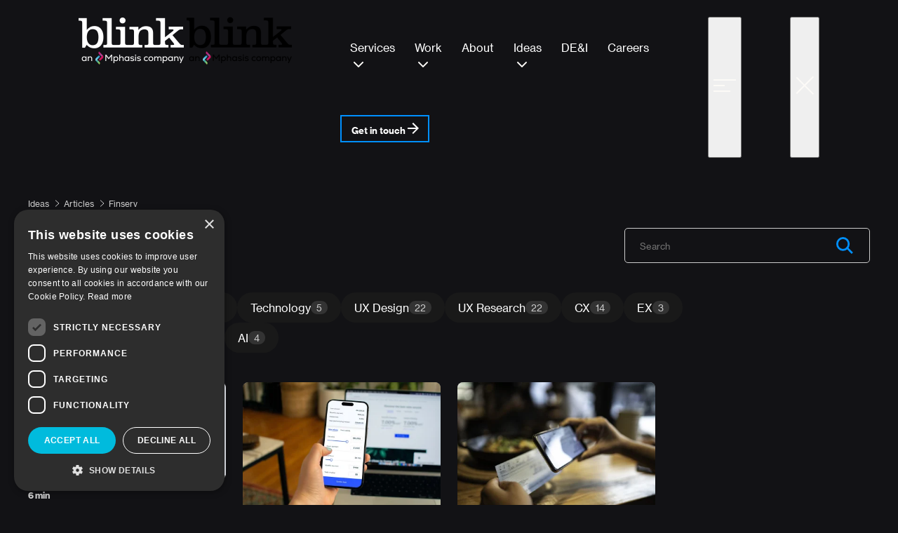

--- FILE ---
content_type: text/html; charset=UTF-8
request_url: https://blinkux.com/articles/fintech
body_size: 9001
content:

				


<!DOCTYPE html>
<html xmlns="http://www.w3.org/1999/xhtml" lang="en">
	<head>
		<meta charset="utf-8" />
		<meta name="viewport" content="width=device-width, height=device-height, initial-scale=1.0, user-scalable=0, minimum-scale=1.0, maximum-scale=1.0">
		<meta name="HandheldFriendly" content="true" />
		<meta http-equiv="x-ua-compatible" content="ie=edge">
					<link rel="icon" type="image/png" sizes="16x16" href="/uploads/Favicon_32x32.png">
				<link rel="home" href="https://blinkux.com/" />
		<title>AI Strategy, UX Research, Product Design | Blink UX</title>
<script>dataLayer = [];
(function(w,d,s,l,i){w[l]=w[l]||[];w[l].push({'gtm.start':
new Date().getTime(),event:'gtm.js'});var f=d.getElementsByTagName(s)[0],
j=d.createElement(s),dl=l!='dataLayer'?'&l='+l:'';j.async=true;j.src=
'https://www.googletagmanager.com/gtm.js?id='+i+dl;f.parentNode.insertBefore(j,f);
})(window,document,'script','dataLayer','GTM-WDBD3JB');

  window.dataLayer = window.dataLayer || [];
  function gtag(){dataLayer.push(arguments);}
  gtag('js', new Date());

  gtag('config', 'AW-747085528');</script><meta name="generator" content="SEOmatic">
<meta name="keywords" content="ux research, product design, ai strategy">
<meta name="description" content="BlinkUX is a product design consulting firm that works with ambitious companies to create breakthrough products and experiences through strategy, research, and design.">
<meta name="referrer" content="no-referrer-when-downgrade">
<meta name="robots" content="all">
<meta content="83011554429" property="fb:profile_id">
<meta content="en_US" property="og:locale">
<meta content="Blink" property="og:site_name">
<meta content="website" property="og:type">
<meta content="https://blinkux.com/articles/fintech" property="og:url">
<meta content="AI Strategy, UX Research, Product Design | Blink UX" property="og:title">
<meta content="BlinkUX is a product design consulting firm that works with ambitious companies to create breakthrough products and experiences through strategy, research, and design." property="og:description">
<meta content="https://blinkux.com/uploads/_1200x630_crop_center-center_82_none/Blink-Logo-for-SEO.jpg?mtime=1728097966" property="og:image">
<meta content="1200" property="og:image:width">
<meta content="630" property="og:image:height">
<meta content="The blink logo is a slab font in all lowercase letters kerned tightly together." property="og:image:alt">
<meta content="https://dribbble.com/blinkux" property="og:see_also">
<meta content="https://github.com/BlinkUX/" property="og:see_also">
<meta content="https://www.instagram.com/blink_ux/" property="og:see_also">
<meta content="https://www.youtube.com/channel/UCeumATse0vZgP8yke9SXX3Q" property="og:see_also">
<meta content="https://www.linkedin.com/company/blink-ux/" property="og:see_also">
<meta content="https://www.facebook.com/blinkinteractive/" property="og:see_also">
<meta content="https://twitter.com/blinkux" property="og:see_also">
<meta name="twitter:card" content="summary">
<meta name="twitter:site" content="@blinkux">
<meta name="twitter:creator" content="@blinkux">
<meta name="twitter:title" content="AI Strategy, UX Research, Product Design | Blink UX">
<meta name="twitter:description" content="BlinkUX is a product design consulting firm that works with ambitious companies to create breakthrough products and experiences through strategy, research, and design.">
<meta name="twitter:image" content="https://blinkux.com/uploads/_800x800_crop_center-center_82_none/Blink-Logo-for-SEO.jpg?mtime=1728097966">
<meta name="twitter:image:width" content="800">
<meta name="twitter:image:height" content="800">
<meta name="twitter:image:alt" content="The blink logo is a slab font in all lowercase letters kerned tightly together.">
<link href="https://blinkux.com/articles/fintech" rel="canonical">
<link href="https://blinkux.com/" rel="home">
<link href="https://blinkux.com/bds/css/components/header.css" rel="stylesheet">
<link href="https://blinkux.com/bds/css/components/nav-list.css" rel="stylesheet">
<link href="https://blinkux.com/bds/css/components/button.css" rel="stylesheet">
<link href="https://blinkux.com/bds/css/components/footer.css" rel="stylesheet">
		

	<script type="module">!function(){const e=document.createElement("link").relList;if(!(e&&e.supports&&e.supports("modulepreload"))){for(const e of document.querySelectorAll('link[rel="modulepreload"]'))r(e);new MutationObserver((e=>{for(const o of e)if("childList"===o.type)for(const e of o.addedNodes)if("LINK"===e.tagName&&"modulepreload"===e.rel)r(e);else if(e.querySelectorAll)for(const o of e.querySelectorAll("link[rel=modulepreload]"))r(o)})).observe(document,{childList:!0,subtree:!0})}function r(e){if(e.ep)return;e.ep=!0;const r=function(e){const r={};return e.integrity&&(r.integrity=e.integrity),e.referrerpolicy&&(r.referrerPolicy=e.referrerpolicy),"use-credentials"===e.crossorigin?r.credentials="include":"anonymous"===e.crossorigin?r.credentials="omit":r.credentials="same-origin",r}(e);fetch(e.href,r)}}();</script>
<script type="module" src="/build/assets/app-0ab606ef.js" crossorigin onload="e=new CustomEvent(&#039;vite-script-loaded&#039;, {detail:{path: &#039;src/js/index.js&#039;}});document.dispatchEvent(e);"></script>
<link href="/build/assets/index-a3e18034.css" rel="stylesheet">

<script>
	(function (w, d, o, u, a, m) {
w[o] = w[o] || function () {
(w[o].q = w[o].q || []).push(arguments);
},
w[o].e = 1 * new Date();
w[o].u = u;
a = d.createElement('script'),
m = d.getElementsByTagName('script')[0];
a.async = 1;
a.src = u + '/mcfx.js';
m.parentNode.insertBefore(a, m);
})(window, document, 'mcfx', 'https://b.blinkux.com');
mcfx('create', {
siteId: 2778,
modules: [
"view", "forms", "reviews"
],
formSessionLength: 3
});
</script>
<script type="text/javascript" async src="//cdn.leadmanagerfx.com/phone/js/2778"></script>

		
		<!-- ShareThis Social Media Share Buttons -->
    	<script type="text/javascript" src="https://platform-api.sharethis.com/js/sharethis.js#property=604bc2d30e267500127ccb85&product=inline-share-buttons" async="async" refer></script>
	
		
		
	<body class=""><noscript><iframe src="https://www.googletagmanager.com/ns.html?id=GTM-WDBD3JB"
height="0" width="0" style="display:none;visibility:hidden"></iframe></noscript>
<script async src="https://www.googletagmanager.com/gtag/js?id=AW-747085528"></script>

		<!-- Google Tag Manager (noscript) -->
		<noscript><iframe src="https://www.googletagmanager.com/ns.html?id=GTM-WDBD3JB"
		height="0" width="0" style="display:none;visibility:hidden"></iframe></noscript>
		<!-- End Google Tag Manager (noscript) -->

		<div id="app">
			
							

<link rel="preload" href="https://blinkux.com/assets/fonts/NeueHaasGrotDisp-55Roman-Web.woff2" as="font" type="font/woff2" crossorigin>
<link rel="preload" href="https://blinkux.com/assets/fonts/NeueHaasGrotDisp-75Bold-Web.woff2" as="font" type="font/woff2" crossorigin>
<link rel="preload" href="https://blinkux.com/assets/fonts/NeueHaasGrotText-55Roman-Web.woff2" as="font" type="font/woff2" crossorigin>
<link rel="preload" href="https://blinkux.com/assets/fonts/NeueHaasGrotText-75Bold-Web.woff2" as="font" type="font/woff2" crossorigin>
<link rel="stylesheet" href="https://blinkux.com/bds/css/normalize.css">
<link rel="stylesheet" href="https://blinkux.com/bds/css/base.css">


                
    
                
    
                
                
    
                
    
                
                
    
                
    
                
                
    
                
    
                


<header class="bds-header" role="banner">
	<div class="bds-header__inner bds-container">
		<a class="bds-header__logo" href="/">
			<img src="/uploads/_150xAUTO_crop_center-center_none/b-1.png" srcset="/uploads/_225xAUTO_crop_center-center_none/b-1.png 1.5x, /uploads/_300xAUTO_crop_center-center_none/b-1.png 2x, /uploads/_450xAUTO_crop_center-center_none/b-1.png 3x" width="150" height="67" alt="Blink, an Mphasis Company">
							<img src="/uploads/_150xAUTO_crop_center-center_none/Blink-Logo-light.png" srcset="/uploads/_225xAUTO_crop_center-center_none/Blink-Logo-light.png 1.5x, /uploads/_300xAUTO_crop_center-center_none/Blink-Logo-light.png 2x, /uploads/_450xAUTO_crop_center-center_none/Blink-Logo-light.png 3x" width="150" height="68" alt="Blink, an Mphasis Company">
					</a>
					<nav class="bds-header__nav" role="navigation" aria-label="Main navigation">
				                
    
                
    
                

	
	
	
	
	
	
	

<ul class="bds-navlist" id="main-navigation" role="menubar">
							
		<li class="bds-navlist__item has-submenu" style="padding-left: 14px; padding-right: 14px;" role="none">

							<a class="bds-navlist__item-primary-link" href="https://blinkux.com/services" role="menuitem"  aria-haspopup="true" aria-expanded="false" >
					Services
				</a>
			
											<ul class="bds-navlist__submenu"  style="width: 250px;"  role="menu" aria-label="Services submenu" aria-hidden="true">
					<div class="bds-navlist__submenu-inner">
																																																																							<a href="https://blinkux.com/services" role="menuitem"> <li class="bds-navlist__subitem has-arrow" role="none">

									All Services
																												<span class="bds-navlist__item-arrow" aria-hidden="true">
											<svg width="12" height="12" viewbox="0 0 12 12" fill="currentColor" xmlns="http://www.w3.org/2000/svg">
												<g clip-path="url(#clip0_371_4185)">
													<path d="M6.00006 12L4.94255 10.9425L9.12759 6.74995H0V5.24993H9.12759L4.94255 1.05739L6.00006 -0.00012207L12.0001 5.99994L6.00006 12Z" fill="currentColor"/>
												</g>
												<defs>
													<clipPath id="clip0_371_4185">
														<rect width="12" height="12" fill="currentColor" transform="matrix(1 0 0 -1 0 12)"/>
													</clipPath>
												</defs>
											</svg>
										</span>
									
								</li>
							</a>
																																																								<a href="https://blinkux.com/services/insights-strategy" role="menuitem"> <li class="bds-navlist__subitem" role="none">

									Insights &amp; Strategy
																		
								</li>
							</a>
																																																								<a href="https://blinkux.com/services/ai-acceleration" role="menuitem"> <li class="bds-navlist__subitem" role="none">

									AI Acceleration
																		
								</li>
							</a>
																																																								<a href="https://blinkux.com/services/experience-design" role="menuitem"> <li class="bds-navlist__subitem" role="none">

									Experience Design
																		
								</li>
							</a>
																																																								<a href="https://blinkux.com/services/business-transformation" role="menuitem"> <li class="bds-navlist__subitem" role="none">

									Business Transformation
																		
								</li>
							</a>
											</div>
				</ul>
				<div class="bds-navlist__item-dropdown-arrow" aria-hidden="true">
					<svg width="24" height="24" viewbox="0 0 24 24" fill="currentColor" xmlns="http://www.w3.org/2000/svg">
						<path fill-rule="evenodd" clip-rule="evenodd" d="M5.29289 8.29289C5.68342 7.90237 6.31658 7.90237 6.70711 8.29289L12 13.5858L17.2929 8.29289C17.6834 7.90237 18.3166 7.90237 18.7071 8.29289C19.0976 8.68342 19.0976 9.31658 18.7071 9.70711L12.7071 15.7071C12.3166 16.0976 11.6834 16.0976 11.2929 15.7071L5.29289 9.70711C4.90237 9.31658 4.90237 8.68342 5.29289 8.29289Z" fill="currentColor"/>
					</svg>
				</div>
					</li>
							
		<li class="bds-navlist__item has-submenu" style="padding-left: 14px; padding-right: 14px;" role="none">

							<a class="bds-navlist__item-primary-link" href="https://blinkux.com/work" role="menuitem"  aria-haspopup="true" aria-expanded="false" >
					Work
				</a>
			
											<ul class="bds-navlist__submenu"  style="width: 300px;"  role="menu" aria-label="Work submenu" aria-hidden="true">
					<div class="bds-navlist__submenu-inner">
																																																																							<a href="https://blinkux.com/work" role="menuitem"> <li class="bds-navlist__subitem has-arrow" role="none">

									All Work
																												<span class="bds-navlist__item-arrow" aria-hidden="true">
											<svg width="12" height="12" viewbox="0 0 12 12" fill="currentColor" xmlns="http://www.w3.org/2000/svg">
												<g clip-path="url(#clip0_371_4185)">
													<path d="M6.00006 12L4.94255 10.9425L9.12759 6.74995H0V5.24993H9.12759L4.94255 1.05739L6.00006 -0.00012207L12.0001 5.99994L6.00006 12Z" fill="currentColor"/>
												</g>
												<defs>
													<clipPath id="clip0_371_4185">
														<rect width="12" height="12" fill="currentColor" transform="matrix(1 0 0 -1 0 12)"/>
													</clipPath>
												</defs>
											</svg>
										</span>
									
								</li>
							</a>
																																																								<a href="https://blinkux.com/work/nasa-case-study" role="menuitem"> <li class="bds-navlist__subitem has-subtitle" role="none">

									NASA
																			<span class="bds-navlist__subitem-subtitle">Consolidating 3,000 websites to tell science&#039;s most important stories</span>
																		
								</li>
							</a>
																																																								<a href="https://blinkux.com/work/avangrid-case-study" role="menuitem"> <li class="bds-navlist__subitem has-subtitle" role="none">

									Avangrid
																			<span class="bds-navlist__subitem-subtitle">Creating a world where interacting with your utility provider is easy
and frustration-free</span>
																		
								</li>
							</a>
																																																								<a href="https://blinkux.com/work/cisco-u" role="menuitem"> <li class="bds-navlist__subitem has-subtitle" role="none">

									Cisco
																			<span class="bds-navlist__subitem-subtitle">Reimagining a digital learning experience for tech professionals</span>
																		
								</li>
							</a>
											</div>
				</ul>
				<div class="bds-navlist__item-dropdown-arrow" aria-hidden="true">
					<svg width="24" height="24" viewbox="0 0 24 24" fill="currentColor" xmlns="http://www.w3.org/2000/svg">
						<path fill-rule="evenodd" clip-rule="evenodd" d="M5.29289 8.29289C5.68342 7.90237 6.31658 7.90237 6.70711 8.29289L12 13.5858L17.2929 8.29289C17.6834 7.90237 18.3166 7.90237 18.7071 8.29289C19.0976 8.68342 19.0976 9.31658 18.7071 9.70711L12.7071 15.7071C12.3166 16.0976 11.6834 16.0976 11.2929 15.7071L5.29289 9.70711C4.90237 9.31658 4.90237 8.68342 5.29289 8.29289Z" fill="currentColor"/>
					</svg>
				</div>
					</li>
							
		<li class="bds-navlist__item" style="padding-left: 14px; padding-right: 14px;" role="none">

							<a class="bds-navlist__item-primary-link" href="https://blinkux.com/about" role="menuitem" >
					About
				</a>
			
					</li>
							
		<li class="bds-navlist__item has-submenu" style="padding-left: 14px; padding-right: 14px;" role="none">

							<a class="bds-navlist__item-primary-link" href="https://blinkux.com/ideas" role="menuitem"  aria-haspopup="true" aria-expanded="false" >
					Ideas
				</a>
			
											<ul class="bds-navlist__submenu"  style="width: 305px;"  role="menu" aria-label="Ideas submenu" aria-hidden="true">
					<div class="bds-navlist__submenu-inner">
																																																																							<a href="https://blinkux.com/ideas" role="menuitem"> <li class="bds-navlist__subitem has-arrow" role="none">

									All Ideas
																												<span class="bds-navlist__item-arrow" aria-hidden="true">
											<svg width="12" height="12" viewbox="0 0 12 12" fill="currentColor" xmlns="http://www.w3.org/2000/svg">
												<g clip-path="url(#clip0_371_4185)">
													<path d="M6.00006 12L4.94255 10.9425L9.12759 6.74995H0V5.24993H9.12759L4.94255 1.05739L6.00006 -0.00012207L12.0001 5.99994L6.00006 12Z" fill="currentColor"/>
												</g>
												<defs>
													<clipPath id="clip0_371_4185">
														<rect width="12" height="12" fill="currentColor" transform="matrix(1 0 0 -1 0 12)"/>
													</clipPath>
												</defs>
											</svg>
										</span>
									
								</li>
							</a>
																																																								<a href="https://blinkux.com/ideas/build-a-scalable-design-system-for-an-ai-future" role="menuitem"> <li class="bds-navlist__subitem" role="none">

									Build a Scalable Design System for the AI-driven Future
																		
								</li>
							</a>
																																																								<a href="https://blinkux.com/ideas/cx-measurement-frameworks" role="menuitem"> <li class="bds-navlist__subitem" role="none">

									The Key to CX Measurement Success
																		
								</li>
							</a>
																																																								<a href="https://blinkux.com/ideas/4-practical-ways-to-improve-lives-with-ai-beyond-the-chatbot" role="menuitem"> <li class="bds-navlist__subitem" role="none">

									Realizing the Potential of AI-Powered Tools
																		
								</li>
							</a>
											</div>
				</ul>
				<div class="bds-navlist__item-dropdown-arrow" aria-hidden="true">
					<svg width="24" height="24" viewbox="0 0 24 24" fill="currentColor" xmlns="http://www.w3.org/2000/svg">
						<path fill-rule="evenodd" clip-rule="evenodd" d="M5.29289 8.29289C5.68342 7.90237 6.31658 7.90237 6.70711 8.29289L12 13.5858L17.2929 8.29289C17.6834 7.90237 18.3166 7.90237 18.7071 8.29289C19.0976 8.68342 19.0976 9.31658 18.7071 9.70711L12.7071 15.7071C12.3166 16.0976 11.6834 16.0976 11.2929 15.7071L5.29289 9.70711C4.90237 9.31658 4.90237 8.68342 5.29289 8.29289Z" fill="currentColor"/>
					</svg>
				</div>
					</li>
							
		<li class="bds-navlist__item" style="padding-left: 14px; padding-right: 14px;" role="none">

							<a class="bds-navlist__item-primary-link" href="https://blinkux.com/dei" role="menuitem" >
					DE&amp;I
				</a>
			
					</li>
							
		<li class="bds-navlist__item" style="padding-left: 14px; padding-right: 14px;" role="none">

							<a class="bds-navlist__item-primary-link" href="https://blinkux.com/careers" role="menuitem" >
					Careers
				</a>
			
					</li>
	</ul>
									
                
    
                
    
                




			



	
	


						




<a href="https://blinkux.com/contact" class="bds-btn round white arrow arrow-right transparent" >
		Get in touch
			<svg xmlns="http://www.w3.org/2000/svg" width="16" height="16" viewbox="0 0 16 16" fill="currentColor">
			<path d="M7.99996 16L6.58994 14.59L12.17 8.99993H-0.00012207V6.99991H12.17L6.58994 1.40985L7.99996 -0.000162125L16 7.99992L7.99996 16Z" fill="currentColor"/>
		</svg>
	</a>
							</nav>
				<button 
			type="button" 
			id="openMobileNav" 
			aria-label="Open main menu" 
			aria-expanded="false" 
			aria-controls="main-navigation"
			class="bds-header__menu-toggle"
		>
			<svg width="32px" height="18px" viewBox="0 0 32 18" version="1.1" xmlns="http://www.w3.org/2000/svg" xmlns:xlink="http://www.w3.org/1999/xlink" aria-hidden="true">
				<defs></defs>
				<g stroke="currentColor" stroke-width="2">
					<path d="M24,17 L0,17" id="Line"></path>
					<path d="M16,9 L0,9" id="Line"></path>
					<path d="M32,1 L0,1" id="Line"></path>
				</g>
			</svg>
		</button>
		<button 
			type="button" 
			id="closeMobileNav" 
			aria-label="Close main menu" 
			aria-expanded="false" 
			aria-controls="main-navigation"
			class="bds-header__menu-toggle"
		>
			<svg width="26px" height="27px" viewBox="0 0 26 27" version="1.1" xmlns="http://www.w3.org/2000/svg" xmlns:xlink="http://www.w3.org/1999/xlink" aria-hidden="true">
				<title>Close</title>
				<desc>Close icon</desc>
				<g id="iconClose" stroke="currentColor" stroke-width="2" fill="none" fill-rule="evenodd" stroke-linecap="square" transform="translate(2, 2)">
					<path d="M22.627417,0 L0,22.627417" id="Line"></path>
					<path d="M22.627417,23.627417 L0,1" id="Line"></path>
				</g>
			</svg>
		</button>
	</div>
</header>			
			<main>
				
			
																																											
				
					<div class="ideas-2023-wrapper container container-1200 archive"> 										<div class="ideas-2023-breadcrumbs">
	<a href="/ideas/">
		Ideas
		<img src="/assets/icons/breadcrumb-arrow.svg" alt="arrow right">
	</a>
	<a href="/articles/">
        			Articles
			<img src="/assets/icons/breadcrumb-arrow.svg" alt="arrow right">
			</a>
			<a href="/articles/fintech/">Finserv</a>
			    		</div>
						<div class="ideas-2023-header"> 							<h1>Finserv</h1>
						
						<form action="https://blinkux.com/articles" role="search" id="IdeasSearch">
							<button type="submit" aria-label="Submit Ideas Search">
								<img src="/assets/icons/icon-search.svg">
							</button>
							<input type="search" placeholder="Search" value="" name="q" aria-label="Search BlinkUX articles" required>
						</form>
					</div>

																					<div class="tag-cloud-wrapper">
								

<div class="tag-cloud">
		<a class="tag-cloud__tag"  href="/articles/"  data-blink-tag="all">
		All articles<span class="count">130</span>
	</a>
						<a class="tag-cloud__tag"  href="/articles/healthcare/"  data-blink-tag="healthcare">
			Healthcare<span class="count">3</span>
		</a>

					<a class="tag-cloud__tag"  href="/articles/technology/"  data-blink-tag="technology">
			Technology<span class="count">5</span>
		</a>

					<a class="tag-cloud__tag"  href="/articles/ux-design/"  data-blink-tag="ux-design">
			UX Design<span class="count">22</span>
		</a>

					<a class="tag-cloud__tag"  href="/articles/ux-research/"  data-blink-tag="ux-research">
			UX Research<span class="count">22</span>
		</a>

					<a class="tag-cloud__tag"  href="/articles/customer-experience/"  data-blink-tag="customer-experience">
			CX<span class="count">14</span>
		</a>

					<a class="tag-cloud__tag"  href="/articles/employee-experience/"  data-blink-tag="employee-experience">
			EX<span class="count">3</span>
		</a>

					<a class="tag-cloud__tag"  href="/articles/dei/"  data-blink-tag="dei">
			DEI in Design<span class="count">11</span>
		</a>

					<a class="tag-cloud__tag active"  href="/articles/fintech/"  data-blink-tag="fintech">
			Finserv<span class="count">3</span>
		</a>

					<a class="tag-cloud__tag"  href="/articles/artificial-intelligence/"  data-blink-tag="artificial-intelligence">
			AI<span class="count">4</span>
		</a>

	</div>
						</div>
										<section
						class="ideas-2023__archive articles">
						

																					

	
	
	


<a class="idea-card article" href="https://blinkux.com/ideas/7-ways-to-improve-your-mobile-banking-app">
	<article >
		<div class="idea-card-image">
										        		            	
					
		
										
	
						
			<img src="/uploads/_595x280_crop_center-center_95_none/Mobile-Banking-App-Header_05.jpg" srcset="
			            /uploads/_595x280_crop_center-center_95_none/Mobile-Banking-App-Header_05.jpg 1x,
			            /uploads/_1190x560_crop_center-center_95_none/Mobile-Banking-App-Header_05.jpg 2x" alt="Mobile Banking App Header 05">

										</div>

		<article>

			

	<p class="duration-label">6 min</p>
			<h3>7 Ways To Improve Your Mobile Banking App</h3>
							<p class="idea-card-description">Your guide to creating a modernized mobile banking or investment app experience — based on our latest banking research.</p>
			
		</article>
	</article>
</a>
																												

	
	
	


<a class="idea-card article" href="https://blinkux.com/ideas/optimizing-fintech-how-to-create-consistent-experiences-with-a-brand-ambassador-team">
	<article >
		<div class="idea-card-image">
										        		            	
					
		
										
	
						
			<img src="/uploads/_420x280_crop_center-center_95_none/Cross-platform-fintech-mock-2.jpg" srcset="
			            /uploads/_420x280_crop_center-center_95_none/Cross-platform-fintech-mock-2.jpg 1x,
			            /uploads/_840x560_crop_center-center_95_none/Cross-platform-fintech-mock-2.jpg 2x" alt="Cross platform fintech mock 2">

										</div>

		<article>

			

					<p class="duration-label">4 minutes</p>
			<h3>How to Create Consistent Fintech Experiences With a Brand Ambassador Team</h3>
							<p class="idea-card-description">Want to improve your customers’ experience across all channels? Building a UX framework and cross-branch ambassador program can help. Here’s how to get started.</p>
			
		</article>
	</article>
</a>
																												

	
	
	


<a class="idea-card article" href="https://blinkux.com/ideas/digital-banking-trends-and-challenges">
	<article >
		<div class="idea-card-image">
										        		            	
					
		
										
	
						
			<img src="/uploads/_420x280_crop_center-center_95_none/digital-banking.jpg" srcset="
			            /uploads/_420x280_crop_center-center_95_none/digital-banking.jpg 1x,
			            /uploads/_840x560_crop_center-center_95_none/digital-banking.jpg 2x" alt="Digital banking">

										</div>

		<article>

			

					<p class="duration-label">9 minutes</p>
			<h3>Digital Banking Trends and Challenges</h3>
							<p class="idea-card-description">Banks are bottom-line driven, so if you work in the banking or finance industry, you&#039;ll want to be aware of what the top digital banking transformation trends are, how to develop a mobile banking app, and what the future of the banking industry looks like.</p>
			
		</article>
	</article>
</a>
																		</section>
				</div>

								
				<section class="ideas__pagination">
					<div class="ideas__pagination-row">
																				<a href="/articles/Finserv/p1" class="ideas__pagination-link ideas__pagination-link--active ">
								0
																1</a>
											</div>
				</section>

						</main>

											


                
    
                
    
                
                
    
                
    
                



    
<section class="bds-footer show-largelogo">
    <div class="bds-footer__container bds-container">
    <div class="bds-footer__content">
                                                        <div class="bds-footer__logo">
                    <img src="/uploads/_120xAUTO_crop_center-center_none/footer-Blink-Logo.png" srcset="/uploads/_180xAUTO_crop_center-center_none/footer-Blink-Logo.png 1.5x, /uploads/_240xAUTO_crop_center-center_none/footer-Blink-Logo.png 2x, /uploads/_360xAUTO_crop_center-center_none/footer-Blink-Logo.png 3x" width="120" height="54" alt="Blink, an Mphasis company" loading="lazy">
                </div>
                                        <div class="bds-footer__text">
                <div style="margin-bottom:0.5em;margin-top:0.5em;text-align:left;"><span>Blink UX is a product design consulting firm that partners with ambitious companies to turn insight into action—creating breakthrough products and experiences through strategy, research, and design. Blink has over two decades of experience partnering with innovative industry leaders, including Amazon, JPMorganChase, Qualcomm, Google, Blue Cross Blue Shield, and NASA.</span></div><p><a href="https://blinkux.com/location/seattle">Seattle</a>. <a href="https://blinkux.com/location/san-diego">San Diego</a>. <a href="https://blinkux.com/location/san-francisco">San Francisco</a>. <a href="https://blinkux.com/location/boston">Boston</a>. <a href="https://blinkux.com/location/new-york-city">New York City</a>. <a href="https://blinkux.com/location/london">London</a>. Bengaluru.</p>
            </div>
                            <div class="bds-footer__newsletter">
                <h3>Insights for your inbox</h3>
                <div class="bds-footer__newsletter-wrap">
                    <input id="bds-footer__newsletter-input" placeholder="Your email" />
				    
                
    
                
    
                




			



	



	




<a href="#" class="bds-btn round black arrow arrow-right" >
		Subscribe
			<svg xmlns="http://www.w3.org/2000/svg" width="16" height="16" viewbox="0 0 16 16" fill="currentColor">
			<path d="M7.99996 16L6.58994 14.59L12.17 8.99993H-0.00012207V6.99991H12.17L6.58994 1.40985L7.99996 -0.000162125L16 7.99992L7.99996 16Z" fill="currentColor"/>
		</svg>
	</a>
                </div>
            </div>
                            <div class="bds-footer__copyright">
                                                                                                                                                                                        
                        <a class="bds-footer__copyright-item" >© Blink UX, an Mphasis Company</a>
                        <div class="bds-footer__copyright-sep">|</div>
                                                                                                                                                                        
                        <a class="bds-footer__copyright-item" href="https://blinkux.com/privacy-policy">Privacy Policy</a>
                        <div class="bds-footer__copyright-sep">|</div>
                                                                                                                                                                        
                        <a class="bds-footer__copyright-item" href="https://blinkux.com/cookie-policy">Cookie Policy</a>
                        <div class="bds-footer__copyright-sep">|</div>
                                                                                                                                                                        
                        <a class="bds-footer__copyright-item" href="https://forms.office.com/r/SJkK3mXvxv">Your Information Rights</a>
                        
                            </div>
            </div>

    <div class="bds-footer__navs">
                                            <div class="bds-footer__nav">
                                                                                                                                                                                                                                                                                                        
                                <a class="bds-footer__nav-item" >About Us</a>
                                                                                                                                                                                                                                    
                                <a class="bds-footer__nav-item" href="https://blinkux.com/about">About Blink</a>
                                                                                                                                                                                                                                    
                                <a class="bds-footer__nav-item" href="https://blinkux.com/dei">DE&amp;I</a>
                                                                                                                                                                                                                                    
                                <a class="bds-footer__nav-item" href="https://blinkux.com/careers">Careers</a>
                                                                                                                                                                                                                                    
                                <a class="bds-footer__nav-item" href="https://blinkux.com/contact">Locations</a>
                                                                                        </div>
                            <div class="bds-footer__nav">
                                                                                                                                                                                                                                                                                                        
                                <a class="bds-footer__nav-item" href="https://blinkux.com/services">Services</a>
                                                                                                                                                                                                                                    
                                <a class="bds-footer__nav-item" href="https://blinkux.com/services/insights-strategy">Insights &amp; Strategy</a>
                                                                                                                                                                                                                                    
                                <a class="bds-footer__nav-item" href="https://blinkux.com/services/ai-acceleration">AI Acceleration</a>
                                                                                                                                                                                                                                    
                                <a class="bds-footer__nav-item" href="https://blinkux.com/services/experience-design">Experience Design</a>
                                                                                                                                                                                                                                    
                                <a class="bds-footer__nav-item" href="https://blinkux.com/services/business-transformation">Business Transformation</a>
                                                                                        </div>
                            <div class="bds-footer__nav">
                                                                                                                                                                                                                                                                                                        
                                <a class="bds-footer__nav-item" href="https://blinkux.com/work">Featured Work</a>
                                                                                                                                                                                                                                    
                                <a class="bds-footer__nav-item" href="https://blinkux.com/work/nasa-case-study">Redesigning NASA.gov</a>
                                                                                                                                                                                                                                    
                                <a class="bds-footer__nav-item" href="https://blinkux.com/work/ai-service-showcase">Shaping the Future with AI</a>
                                                                                                                                                                                                                                    
                                <a class="bds-footer__nav-item" href="https://blinkux.com/work/cisco-u">Designing CiscoU</a>
                                                                                        </div>
                            <div class="bds-footer__nav">
                                                                                                                                                                                                                                                                                                        
                                <a class="bds-footer__nav-item" href="https://blinkux.com/contact">Get in touch</a>
                                                                                                                                                                                                                                    
                                <a class="bds-footer__nav-item" href="tel:2064479551">206.447.9551</a>
                                                                                                                                                                                                                                    
                                <a class="bds-footer__nav-item" href="https://blinkux.com/contact">Contact sales team</a>
                                                                                                                                                                                                                                    
                                <a class="bds-footer__nav-item" href="https://blinkux.com/subscribe">Email newsletter</a>
                                                                                                                                                                                                                                    
                                <a class="bds-footer__nav-item" href="https://www.linkedin.com/company/blink-ux/">LinkedIn</a>
                                                                                        </div>
                        </div>
    </div>
            <div class="bds-footer__largelogo">
            <div class="bds-container bds-footer__largelogo-inner">
                <svg version="1.0" xmlns="http://www.w3.org/2000/svg"
                width="3669.000000pt" viewBox="0 0 3669.000000 617.000000"
                preserveAspectRatio="xMidYMid meet">

                <g transform="translate(0.000000,617.000000) scale(0.100000,-0.100000)"
                fill="#000000" stroke="none">
                <path d="M15144 6154 c-205 -34 -379 -126 -534 -283 -179 -180 -265 -363 -291
                -619 -39 -375 136 -748 452 -962 290 -198 717 -222 1039 -60 133 67 286 200
                376 326 60 84 128 231 155 334 44 171 37 411 -18 585 -76 241 -272 466 -513
                587 -191 95 -442 130 -666 92z"/>
                <path d="M0 5525 l0 -445 178 0 c504 -1 790 -54 917 -171 88 -81 144 -263 165
                -529 6 -87 10 -896 10 -2257 l0 -2123 823 0 822 0 28 163 c90 534 270 963 547
                1302 140 171 370 360 549 449 299 150 649 213 1034 186 494 -34 860 -181 1155
                -465 342 -329 546 -798 641 -1478 12 -81 21 -149 21 -152 0 -3 392 -5 870 -5
                734 0 870 2 870 14 0 33 -43 330 -66 454 -224 1223 -890 2138 -1834 2517 -399
                160 -872 232 -1362 205 -654 -35 -1079 -182 -1668 -576 -346 -231 -631 -500
                -795 -749 l-45 -69 -2 2085 -3 2084 -1427 3 -1428 2 0 -445z"/>
                <path d="M8380 5527 l0 -444 358 -6 c196 -3 402 -11 457 -17 256 -27 454 -74
                533 -128 111 -74 177 -248 201 -527 7 -79 11 -858 11 -2262 l0 -2143 805 0
                805 0 -2 2983 -3 2982 -1582 3 -1583 2 0 -443z"/>
                <path d="M26997 5963 c-4 -3 -7 -203 -7 -443 l0 -437 438 -6 c240 -3 473 -11
                517 -17 398 -53 540 -197 597 -600 8 -63 12 -662 15 -2272 l4 -2188 784 0 785
                0 0 2985 0 2985 -1563 0 c-860 0 -1567 -3 -1570 -7z"/>
                <path d="M23215 3138 c-719 -57 -1302 -309 -1840 -796 -125 -112 -358 -350
                -455 -464 l-65 -76 -3 559 -2 559 -1560 0 -1560 0 2 -442 3 -443 460 -6 c486
                -6 595 -15 743 -60 172 -53 277 -160 327 -333 45 -156 47 -188 52 -929 l5
                -707 807 0 807 0 18 133 c88 643 317 1159 639 1436 496 428 1335 597 1948 391
                258 -86 491 -252 587 -416 155 -269 212 -606 212 -1271 l0 -273 832 0 831 0
                -7 403 c-9 566 -27 792 -86 1087 -91 458 -247 758 -550 1060 -178 178 -344
                286 -590 385 -413 166 -1026 246 -1555 203z"/>
                <path d="M31430 2511 l0 -480 723 -3 c666 -4 726 -5 777 -22 73 -24 106 -49
                131 -98 51 -101 27 -239 -58 -339 -26 -30 -70 -76 -98 -101 -27 -25 -450 -359
                -940 -743 -489 -383 -897 -703 -905 -711 -12 -12 110 -14 838 -14 675 0 852 3
                853 13 0 11 1341 1126 1583 1317 53 41 162 127 243 191 360 283 671 451 921
                494 66 12 179 15 513 15 l429 0 0 480 0 480 -2505 0 -2505 0 0 -479z"/>
                <path d="M13030 2476 l0 -444 473 -5 c487 -5 578 -11 717 -53 189 -56 309
                -192 354 -404 31 -146 36 -261 36 -912 l0 -658 805 0 805 0 0 1460 0 1460
                -1595 0 -1595 0 0 -444z"/>
                </g>
                </svg>

            </div>
        </div>
    </section>

					</div>

				<script type="text/javascript" src="//cdn.leadmanagerfx.com/phone/js/2778"></script>
	<script type="application/ld+json">{"@context":"https://schema.org","@graph":[{"@type":"Corporation","description":"BlinkUX is a product design consulting firm that works with ambitious companies to create breakthrough products and experiences through strategy, research, and design.","image":{"@type":"ImageObject","url":"https://blinkux.com/uploads/_1200x630_crop_center-center_82_none/Blink-Logo-for-SEO.jpg?mtime=1728097966"},"mainEntityOfPage":"https://blinkux.com/articles/fintech","name":"AI Strategy, UX Research, Product Design | Blink UX","url":"https://blinkux.com/articles/fintech"},{"@id":"https://blinkux.com#identity","@type":"Organization","address":{"@type":"PostalAddress","addressCountry":"US","addressLocality":"Seattle","addressRegion":"WA","postalCode":"98104","streetAddress":"1011 Western Ave, Suite 600"},"alternateName":"Blink UX","contactPoint":[{"@type":"ContactPoint","contactType":"sales","telephone":"+1-2064479551"}],"description":"Blink is a UX research and design firm that works with great companies to create meaningful digital products, brands, and experiences.","duns":"013068239","email":"hello@blinkux.com","founder":"Karen Clark Cole","foundingDate":"2000-07-01","foundingLocation":"Seattle, WA","image":{"@type":"ImageObject","height":"55","url":"https://blinkux.com/uploads/Blink-Logo-Small.png","width":"108"},"logo":{"@type":"ImageObject","height":"60","url":"https://blinkux.com/uploads/_600x60_fit_center-center_82_none/Blink-Logo-Small.png?mtime=1728092648","width":"118"},"name":"Blink Interactive, Inc.","sameAs":["https://twitter.com/blinkux","https://www.facebook.com/blinkinteractive/","https://www.linkedin.com/company/blink-ux/","https://www.youtube.com/channel/UCeumATse0vZgP8yke9SXX3Q","https://www.instagram.com/blink_ux/","https://github.com/BlinkUX/","https://dribbble.com/blinkux"],"telephone":"(206) 447-9551","url":"https://blinkux.com"},{"@id":"https://blinkux.com#creator","@type":"Organization","address":{"@type":"PostalAddress","addressCountry":"United States","addressLocality":"Seattle","addressRegion":"WA","postalCode":"98104","streetAddress":"1011 Western Ave"},"alternateName":"Blink UX","contactPoint":[{"@type":"ContactPoint","contactType":"sales","telephone":"+1-2064479551"}],"description":"Blink is a UX research and design firm that works with great companies to create meaningful digital products, brands, and experiences.","duns":"013068239","email":"hello@blinkux.com","founder":"Karen Clark Clole","foundingDate":"2000-07-01","foundingLocation":"Seattle, WA","image":{"@type":"ImageObject","height":"55","url":"https://blinkux.com/uploads/Blink-Logo-Small.png","width":"108"},"logo":{"@type":"ImageObject","height":"60","url":"https://blinkux.com/uploads/_600x60_fit_center-center_82_none/Blink-Logo-Small.png?mtime=1728092648","width":"118"},"name":"Blinker Interactive, Inc.","telephone":"(206)447-9551","url":"https://blinkux.com"},{"@type":"BreadcrumbList","description":"Breadcrumbs list","itemListElement":[{"@type":"ListItem","item":"https://blinkux.com/","position":1}],"name":"Breadcrumbs"}]}</script><script src="https://blinkux.com/bds/js/utilities/isSafari.js" defer></script>
<script src="https://blinkux.com/bds/js/utilities/safariFocusPolyfill.js" defer></script>
<script src="https://blinkux.com/bds/js/components/header.js" defer></script>
<script src="https://blinkux.com/bds/js/components/footer.js" defer></script><script defer src="https://static.cloudflareinsights.com/beacon.min.js/vcd15cbe7772f49c399c6a5babf22c1241717689176015" integrity="sha512-ZpsOmlRQV6y907TI0dKBHq9Md29nnaEIPlkf84rnaERnq6zvWvPUqr2ft8M1aS28oN72PdrCzSjY4U6VaAw1EQ==" data-cf-beacon='{"version":"2024.11.0","token":"b6347f3a95df4e08b98d150b2566f3e8","server_timing":{"name":{"cfCacheStatus":true,"cfEdge":true,"cfExtPri":true,"cfL4":true,"cfOrigin":true,"cfSpeedBrain":true},"location_startswith":null}}' crossorigin="anonymous"></script>
</body>
</html>

--- FILE ---
content_type: text/css
request_url: https://blinkux.com/bds/css/components/header.css
body_size: 365
content:
.bds-header{position:sticky;padding:var(--space-24) 0;top:0;z-index:10;background-color:var(--bg-dark);li{padding:unset}.bds-container{align-items:center}.bds-header__logo{margin-right:auto;img{height:auto}img:nth-of-type(2){display:none}}.bds-header__nav{display:none}.bds-header__logo{border:1px solid transparent;border-radius:var(--radius-8)}.bds-header__logo:focus{border:1px solid var(--brand-breakthrough-blue)}#openMobileNav,#closeMobileNav{outline:none;border:none;background-color:transparent;appearance:none}#closeMobileNav{display:none}}.light .bds-header{background-color:var(--bg-light);color:var(--text-light);.bds-header__logo img:nth-of-type(1):not(:only-child){display:none}.bds-header__logo img:nth-of-type(2){display:block}}@media(max-width:1023px){.bds-header__nav.open{display:flex;flex-direction:column;position:absolute;top:calc(var(--header-height) + var(--space-8));left:20px;width:calc(100% - 40px);background-color:var(--bg-dark);border-radius:var(--radius-16);overflow:hidden;z-index:9999;.bds-navlist{flex-direction:column;align-items:flex-start;gap:0;padding:16px 14px 20px;margin-top:0;margin-bottom:0;li.bds-navlist__item{width:100%;padding:16px 14px;a{width:100%;font-size:var(--font-size-22);font-weight:var(--font-weight-65);letter-spacing:.2px;line-height:normal;padding:0;margin-bottom:0;border-bottom:0}a:before{display:none;content:none!important}}}.bds-btn{margin:0 auto 32px 28px;font-size:var(--font-size-20);padding:16px 20px}.bds-btn.btn-primary{margin:0 auto}}.bds-header__nav.open~#closeMobileNav{display:block}.bds-header__nav.open~#openMobileNav{display:none}}@media(max-width:767px){.bds-header{padding:18px 0;.bds-header__logo{max-width:100px;display:flex;align-items:center;img{width:100%;height:auto;align-self:center}}}}@media(min-width:1024px){.bds-header{.bds-header__nav,.bds-btn.btn-primary{display:flex}#openMobileNav,#closeMobileNav{display:none}.bds-header__nav{.bds-btn{margin-left:90px}}}}
/*# sourceMappingURL=header.css.map */


--- FILE ---
content_type: text/css
request_url: https://blinkux.com/bds/css/components/button.css
body_size: 1110
content:
.bds-btn{border:solid 2px var(--brand-breakthrough-blue);cursor:pointer;display:inline-block;font-size:.8125rem;line-height:.75rem;font-weight:var(--font-weight-bold);padding:.5625rem .84375rem;margin:1.375rem 0;text-align:center;&.btn-primary{background:transparent;color:var(--text-dark-primary);transition:all .2s .2s;&:hover{color:var(--brand-breakthrough-blue)}}&.btn-secondary,&.btn-transparent{background:var(--bg-dark);border-color:var(--medium-gray);color:var(--text-dark-primary);transition:all .2s}&.btn-primary,&.btn-secondary,&.btn-transparent{position:relative;z-index:1}&.btn-transparent{background:transparent;&:hover{color:var(--brand-breakthrough-blue)}}&.btn-md{font-size:inherit;padding:.78125rem 3.0575rem}&.btn-lg{font-size:1.5rem;line-height:1.8rem;padding:1.25rem 4rem;@media(min-width:512px){padding:1.25rem 6.581875rem}}&.btn-dark{background:var(--bg-dark);border:1px solid black;color:var(--text-dark-primary);font-family:var( --primary-font-family-bold-tx);line-height:1rem;padding:.5rem .75rem;margin:0 .25rem .5rem;position:relative;transition:all .15s;&:hover{border:1px solid black;background-color:var(--text-dark-primary);color:var(--bg-dark);&:before{filter:invert(100%)}}&[class*=btn-icon]{padding:.5rem .75rem .5rem 2rem}&.btn-icon-download:before,&.btn-icon-share:before,&.btn-icon-recording:before,&.btn-icon-slides:before,&.btn-icon-document:before{content:"";background-size:contain;background-position:center;background-repeat:no-repeat;position:absolute;left:8px;top:8px;height:1rem;width:1rem}&.btn-icon-download:before{background-image:url(/assets/icons/icon-download.svg)}&.btn-icon-share:before{background-image:url(/assets/icons/icon-share.svg)}&.btn-icon-recording:before{background-image:url(/assets/icons/icon-recording-white.svg)}&.btn-icon-slides:before{background-image:url(/assets/icons/icon-slides-white.svg)}&.btn-icon-document:before{background-image:url(/assets/icons/icon-document-white.svg)}}&:focus,&:hover{border-color:var(--brand-breakthrough-blue)!important;outline:none}&.btn-primary:focus{color:var(--text-dark-primary)}&.btn-primary:before{content:"";position:absolute;top:0;right:0;height:100%;width:100%;background-color:var(--brand-breakthrough-blue);z-index:-1;transition:all .5s cubic-bezier(.9,-.04,.25,1)}&.btn-primary:hover:before{width:0%}&.btn-2023,&.round{font-size:.875rem;line-height:.75rem;font-weight:var(--font-weight-bold);padding:.5625rem .84375rem;font-family:var(--primary-font-family-tx);border-radius:50px;margin:0;overflow:hidden;white-space:nowrap;display:flex;align-items:center;align-self:center;gap:.6em;transition:background-color .2s ease-in-out,color .2s ease-in-out,border-color .2s ease-in-out,opacity .2s ease-in-out;&.square{border-radius:0}&:before{width:calc(100% + 4px);height:calc(100% + 4px);top:-2px;right:-2px}&:hover{&:before{width:0}}&.arrow{svg{transition:all .2s ease-in-out;margin:0 5px;fill:currentColor}&:hover{svg{margin-left:10px;margin-right:0}}&.arrow-up-right{svg{transform:rotate(-45deg)}}&.arrow-up-left{svg{transform:rotate(-135deg)}}&.arrow-down-right{svg{transform:rotate(45deg)}}&.arrow-down-left{svg{transform:rotate(135deg)}}&.arrow-up{svg{transform:rotate(-90deg)}}&.arrow-down{svg{transform:rotate(90deg)}}&.arrow-left{svg{transform:rotate(180deg)}}&.arrow-right{svg{transform:rotate(0)}}}&.black{color:var(--text-dark-primary);background-color:var(--bg-dark);border-color:var(--bg-dark);&.hide-border{border-color:var(--bg-dark)}&.transparent{background-color:transparent;color:var(--text-light-primary);border-color:var(--text-light-primary)}}&.white{color:var(--bg-dark);background-color:var(--text-dark-primary);border-color:var(--bg-dark);&:hover{border-color:var(--text-dark-primary)}&.hide-border{border-color:var(--text-dark-primary)}&.transparent{background-color:transparent;color:var(--text-dark-primary);border-color:var(--text-dark-primary)}}&.outline{background-color:transparent;color:var(--text-light-primary);border-color:var(--text-light-primary)}}}button.btn-slide-arrow{cursor:pointer;width:3rem;height:3rem;background-color:var(--brand-breakthrough-blue);border-radius:50%;border:none;position:relative;transition:all .15s ease;&:hover{background-color:var(--text-dark-primary);&:before{filter:invert(1)}}&:first-of-type{margin-right:1rem}&:before{content:url(/assets/icons/icon-left-little-arrow-white.svg);height:.88375rem;width:1.34375rem}&.right:last-of-type{transform:rotate(180deg)}}a.btn-callout,button.btn-callout{background:none;border:none;color:var(--text-dark-primary);display:inline-block;margin:.75rem 0;font-size:1.5rem;line-height:1.8rem;padding:0;&.btn-callout-arrow-r{position:relative;padding-right:2.25rem}&.btn-callout-arrow-l{position:relative;padding-left:2.25rem}&.btn-callout-arrow-r:after,&.btn-callout-arrow-l:before{position:absolute;background:url(/assets/icons/icon-arrow-right.svg) no-repeat 100% 50%;content:"";width:2.25rem;height:100%;top:0}&.btn-callout-arrow-l:before{left:-1rem}&.btn-callout-arrow-l.btn-callout-arrow-flip:before{left:0;transform:rotate(180deg)}&:hover:after,&:hover.btn-callout-arrow-r:after,&:hover.btn-callout-arrow-l:before,&.btn-callout-active:after{background:url(/assets/icons/icon-arrow-right-active.svg) no-repeat 100% 50%}&:hover,&.btn-callout-active{color:var(--brand-breakthrough-blue)}}[class^=link-icon-]{font-weight:var(--font-weight-bold);position:relative;padding-left:1.5rem;margin-right:1.5rem;&:before{content:"";background-position:center;background-repeat:no-repeat;background-size:contain;height:1rem;width:1rem;left:-.15rem;position:absolute}}.link-icon-pin:before{background-image:url(/assets/icons/icon-pin.svg)}.link-icon-phone:before{background-image:url(/assets/icons/icon-phone.svg)}
/*# sourceMappingURL=button.css.map */


--- FILE ---
content_type: text/css
request_url: https://blinkux.com/build/assets/index-a3e18034.css
body_size: 67424
content:
@charset "UTF-8";/*! normalize.css v8.0.1 | MIT License | github.com/necolas/normalize.css *//*! TACHYONS v4.12.0 | http://tachyons.io *//*! normalize.css v8.0.0 | MIT License | github.com/necolas/normalize.css */[type=button],[type=reset],[type=submit],button{-webkit-appearance:button}[type=button]::-moz-focus-inner,[type=reset]::-moz-focus-inner,[type=submit]::-moz-focus-inner,button::-moz-focus-inner{border-style:none;padding:0}[type=button]:-moz-focusring,[type=reset]:-moz-focusring,[type=submit]:-moz-focusring,button:-moz-focusring{outline:1px dotted ButtonText}[hidden],template{display:none}.border-box,a,article,aside,blockquote,body,code,dd,div,dl,dt,fieldset,figcaption,figure,footer,form,h1,h2,h3,h4,h5,h6,header,html,input[type=email],input[type=number],input[type=password],input[type=tel],input[type=text],input[type=url],legend,li,main,nav,ol,p,pre,section,table,td,textarea,th,tr,ul{box-sizing:border-box}.aspect-ratio{height:0;position:relative}.aspect-ratio--16x9{padding-bottom:56.25%}.aspect-ratio--9x16{padding-bottom:177.77%}.aspect-ratio--4x3{padding-bottom:75%}.aspect-ratio--3x4{padding-bottom:133.33%}.aspect-ratio--6x4{padding-bottom:66.6%}.aspect-ratio--4x6{padding-bottom:150%}.aspect-ratio--8x5{padding-bottom:62.5%}.aspect-ratio--5x8{padding-bottom:160%}.aspect-ratio--7x5{padding-bottom:71.42%}.aspect-ratio--5x7{padding-bottom:140%}.aspect-ratio--1x1{padding-bottom:100%}.aspect-ratio--object{position:absolute;top:0;right:0;bottom:0;left:0;width:100%;height:100%;z-index:100}img{max-width:100%}.cover{background-size:cover!important}.contain{background-size:contain!important}.bg-center{background-position:50%}.bg-center,.bg-top{background-repeat:no-repeat}.bg-top{background-position:top}.bg-right{background-position:100%}.bg-bottom,.bg-right{background-repeat:no-repeat}.bg-bottom{background-position:bottom}.bg-left{background-repeat:no-repeat;background-position:0}.outline{outline:1px solid}.outline-transparent{outline:1px solid transparent}.outline-0{outline:0}.ba{border-style:solid;border-width:1px}.bt{border-top-style:solid;border-top-width:1px}.br{border-right-style:solid;border-right-width:1px}.bb{border-bottom-style:solid;border-bottom-width:1px}.bl{border-left-style:solid;border-left-width:1px}.bn{border-style:none;border-width:0}.b--black{border-color:#000}.b--near-black{border-color:#111}.b--dark-gray{border-color:#333}.b--mid-gray{border-color:#555}.b--gray{border-color:#777}.b--silver{border-color:#999}.b--light-silver{border-color:#aaa}.b--moon-gray{border-color:#ccc}.b--light-gray{border-color:#eee}.b--near-white{border-color:#f4f4f4}.b--white{border-color:#fff}.b--white-90{border-color:#ffffffe6}.b--white-80{border-color:#fffc}.b--white-70{border-color:#ffffffb3}.b--white-60{border-color:#fff9}.b--white-50{border-color:#ffffff80}.b--white-40{border-color:#fff6}.b--white-30{border-color:#ffffff4d}.b--white-20{border-color:#fff3}.b--white-10{border-color:#ffffff1a}.b--white-05{border-color:#ffffff0d}.b--white-025{border-color:#ffffff06}.b--white-0125{border-color:#ffffff03}.b--black-90{border-color:#000000e6}.b--black-80{border-color:#000c}.b--black-70{border-color:#000000b3}.b--black-60{border-color:#0009}.b--black-50{border-color:#00000080}.b--black-40{border-color:#0006}.b--black-30{border-color:#0000004d}.b--black-20{border-color:#0003}.b--black-10{border-color:#0000001a}.b--black-05{border-color:#0000000d}.b--black-025{border-color:#00000006}.b--black-0125{border-color:#00000003}.b--dark-red{border-color:#e7040f}.b--red{border-color:#ff4136}.b--light-red{border-color:#ff725c}.b--orange{border-color:#ff6300}.b--gold{border-color:#ffb700}.b--yellow{border-color:gold}.b--light-yellow{border-color:#fbf1a9}.b--purple{border-color:#5e2ca5}.b--light-purple{border-color:#a463f2}.b--dark-pink{border-color:#d5008f}.b--hot-pink{border-color:#ff41b4}.b--pink{border-color:#ff80cc}.b--light-pink{border-color:#ffa3d7}.b--dark-green{border-color:#137752}.b--green{border-color:#19a974}.b--light-green{border-color:#9eebcf}.b--navy{border-color:#001b44}.b--dark-blue{border-color:#00449e}.b--blue{border-color:#357edd}.b--light-blue{border-color:#96ccff}.b--lightest-blue{border-color:#cdecff}.b--washed-blue{border-color:#f6fffe}.b--washed-green{border-color:#e8fdf5}.b--washed-yellow{border-color:#fffceb}.b--washed-red{border-color:#ffdfdf}.b--transparent{border-color:transparent}.b--inherit{border-color:inherit}.b--initial{border-color:initial}.b--unset{border-color:unset}.br0{border-radius:0}.br1{border-radius:.125rem}.br2{border-radius:.25rem}.br3{border-radius:.5rem}.br4{border-radius:1rem}.br-100{border-radius:100%}.br-pill{border-radius:9999px}.br--bottom{border-top-left-radius:0;border-top-right-radius:0}.br--top{border-bottom-right-radius:0}.br--right,.br--top{border-bottom-left-radius:0}.br--right{border-top-left-radius:0}.br--left{border-top-right-radius:0;border-bottom-right-radius:0}.br-inherit{border-radius:inherit}.br-initial{border-radius:initial}.br-unset{border-radius:unset}.b--dotted{border-style:dotted}.b--dashed{border-style:dashed}.b--solid{border-style:solid}.b--none{border-style:none}.bw0{border-width:0}.bw1{border-width:.125rem}.bw2{border-width:.25rem}.bw3{border-width:.5rem}.bw4{border-width:1rem}.bw5{border-width:2rem}.bt-0{border-top-width:0}.br-0{border-right-width:0}.bb-0{border-bottom-width:0}.bl-0{border-left-width:0}.shadow-1{box-shadow:0 0 4px 2px #0003}.shadow-2{box-shadow:0 0 8px 2px #0003}.shadow-3{box-shadow:2px 2px 4px 2px #0003}.shadow-4{box-shadow:2px 2px 8px #0003}.shadow-5{box-shadow:4px 4px 8px #0003}.pre{overflow-x:auto;overflow-y:hidden;overflow:scroll}.top-0{top:0}.right-0{right:0}.bottom-0{bottom:0}.left-0{left:0}.top-1{top:1rem}.right-1{right:1rem}.bottom-1{bottom:1rem}.left-1{left:1rem}.top-2{top:2rem}.right-2{right:2rem}.bottom-2{bottom:2rem}.left-2{left:2rem}.top--1{top:-1rem}.right--1{right:-1rem}.bottom--1{bottom:-1rem}.left--1{left:-1rem}.top--2{top:-2rem}.right--2{right:-2rem}.bottom--2{bottom:-2rem}.left--2{left:-2rem}.absolute--fill{top:0;right:0;bottom:0;left:0}.cf:after,.cf:before{content:" ";display:table}.cf:after{clear:both}.cf{*zoom:1{}}.cl{clear:left}.cr{clear:right}.cb{clear:both}.cn{clear:none}.dn{display:none}.di{display:inline}.db{display:block}.dib{display:inline-block}.dit{display:inline-table}.dt{display:table}.dtc{display:table-cell}.dt-row{display:table-row}.dt-row-group{display:table-row-group}.dt-column{display:table-column}.dt-column-group{display:table-column-group}.dt--fixed{table-layout:fixed;width:100%}.flex{display:flex}.inline-flex{display:inline-flex}.flex-auto{flex:1 1 auto;min-width:0;min-height:0}.flex-none{flex:none}.flex-column{flex-direction:column}.flex-row{flex-direction:row}.flex-wrap{flex-wrap:wrap}.flex-nowrap{flex-wrap:nowrap}.flex-wrap-reverse{flex-wrap:wrap-reverse}.flex-column-reverse{flex-direction:column-reverse}.flex-row-reverse{flex-direction:row-reverse}.items-start{align-items:flex-start}.items-end{align-items:flex-end}.items-center{align-items:center}.items-baseline{align-items:baseline}.items-stretch{align-items:stretch}.self-start{align-self:flex-start}.self-end{align-self:flex-end}.self-center{align-self:center}.self-baseline{align-self:baseline}.self-stretch{align-self:stretch}.justify-start{justify-content:flex-start}.justify-end{justify-content:flex-end}.justify-center{justify-content:center}.justify-between{justify-content:space-between}.justify-around{justify-content:space-around}.content-start{align-content:flex-start}.content-end{align-content:flex-end}.content-center{align-content:center}.content-between{align-content:space-between}.content-around{align-content:space-around}.content-stretch{align-content:stretch}.order-0{order:0}.order-1{order:1}.order-2{order:2}.order-3{order:3}.order-4{order:4}.order-5{order:5}.order-6{order:6}.order-7{order:7}.order-8{order:8}.order-last{order:99999}.flex-grow-0{flex-grow:0}.flex-grow-1{flex-grow:1}.flex-shrink-0{flex-shrink:0}.flex-shrink-1{flex-shrink:1}.fl{float:left}.fl,.fr{_display:inline}.fr{float:right}.fn{float:none}.sans-serif{font-family:-apple-system,BlinkMacSystemFont,avenir next,avenir,helvetica neue,helvetica,ubuntu,roboto,noto,segoe ui,arial,sans-serif}.serif{font-family:georgia,times,serif}.system-sans-serif{font-family:sans-serif}.system-serif{font-family:serif}.code,code{font-family:Consolas,monaco,monospace}.courier{font-family:Courier Next,courier,monospace}.helvetica{font-family:helvetica neue,helvetica,sans-serif}.avenir{font-family:avenir next,avenir,sans-serif}.athelas{font-family:athelas,georgia,serif}.georgia{font-family:georgia,serif}.times{font-family:times,serif}.bodoni{font-family:Bodoni MT,serif}.calisto{font-family:Calisto MT,serif}.garamond{font-family:garamond,serif}.baskerville{font-family:baskerville,serif}.i{font-style:italic}.fs-normal{font-style:normal}.normal{font-weight:400}.b{font-weight:700}.fw1{font-weight:100}.fw2{font-weight:200}.fw3{font-weight:300}.fw4{font-weight:400}.fw5{font-weight:500}.fw6{font-weight:600}.fw7{font-weight:700}.fw8{font-weight:800}.fw9{font-weight:900}.input-reset{-webkit-appearance:none;-moz-appearance:none}.button-reset::-moz-focus-inner,.input-reset::-moz-focus-inner{border:0;padding:0}.h1{height:1rem}.h2{height:2rem}.h3{height:4rem}.h4{height:8rem}.h5{height:16rem}.h-25{height:25%}.h-50{height:50%}.h-75{height:75%}.h-100{height:100%}.min-h-100{min-height:100%}.vh-25{height:25vh}.vh-50{height:50vh}.vh-75{height:75vh}.vh-100{height:100vh}.min-vh-100{min-height:100vh}.h-auto{height:auto}.h-inherit{height:inherit}.tracked{letter-spacing:.1em}.tracked-tight{letter-spacing:-.05em}.tracked-mega{letter-spacing:.25em}.lh-solid{line-height:1}.lh-title{line-height:1.25}.lh-copy{line-height:1.5}.link{text-decoration:none}.link,.link:active,.link:focus,.link:hover,.link:link,.link:visited{transition:color .15s ease-in}.link:focus{outline:1px dotted currentColor}.list{list-style-type:none}.mw-100{max-width:100%}.mw1{max-width:1rem}.mw2{max-width:2rem}.mw3{max-width:4rem}.mw4{max-width:8rem}.mw5{max-width:16rem}.mw6{max-width:32rem}.mw7{max-width:48rem}.mw8{max-width:64rem}.mw9{max-width:96rem}.mw-none{max-width:none}.w1{width:1rem}.w2{width:2rem}.w3{width:4rem}.w4{width:8rem}.w5{width:16rem}.w-10{width:10%}.w-20{width:20%}.w-25{width:25%}.w-30{width:30%}.w-33{width:33%}.w-34{width:34%}.w-40{width:40%}.w-50{width:50%}.w-60{width:60%}.w-70{width:70%}.w-75{width:75%}.w-80{width:80%}.w-90{width:90%}.w-100{width:100%}.w-third{width:33.33333%}.w-two-thirds{width:66.66667%}.w-auto{width:auto}.overflow-visible{overflow:visible}.overflow-hidden{overflow:hidden}.overflow-scroll{overflow:scroll}.overflow-auto{overflow:auto}.overflow-x-visible{overflow-x:visible}.overflow-x-hidden{overflow-x:hidden}.overflow-x-scroll{overflow-x:scroll}.overflow-x-auto{overflow-x:auto}.overflow-y-visible{overflow-y:visible}.overflow-y-hidden{overflow-y:hidden}.overflow-y-scroll{overflow-y:scroll}.overflow-y-auto{overflow-y:auto}.static{position:static}.relative{position:relative}.absolute{position:absolute}.fixed{position:fixed}.o-100{opacity:1}.o-90{opacity:.9}.o-80{opacity:.8}.o-70{opacity:.7}.o-60{opacity:.6}.o-50{opacity:.5}.o-40{opacity:.4}.o-30{opacity:.3}.o-20{opacity:.2}.o-10{opacity:.1}.o-05{opacity:.05}.o-025{opacity:.025}.o-0{opacity:0}.rotate-45{transform:rotate(45deg)}.rotate-90{transform:rotate(90deg)}.rotate-135{transform:rotate(135deg)}.rotate-180{transform:rotate(180deg)}.rotate-225{transform:rotate(225deg)}.rotate-270{transform:rotate(270deg)}.rotate-315{transform:rotate(315deg)}.black-90{color:#000000e6}.black-80{color:#000c}.black-70{color:#000000b3}.black-60{color:#0009}.black-50{color:#00000080}.black-40{color:#0006}.black-30{color:#0000004d}.black-20{color:#0003}.black-10{color:#0000001a}.black-05{color:#0000000d}.white-90{color:#ffffffe6}.white-80{color:#fffc}.white-70{color:#ffffffb3}.white-60{color:#fff9}.white-50{color:#ffffff80}.white-40{color:#fff6}.white-30{color:#ffffff4d}.white-20{color:#fff3}.white-10{color:#ffffff1a}.black{color:#000}.near-black{color:#111}.dark-gray{color:#333}.mid-gray{color:#555}.gray{color:#777}.silver{color:#999}.light-silver{color:#aaa}.moon-gray{color:#ccc}.light-gray{color:#eee}.near-white{color:#f4f4f4}.white{color:#fff}.dark-red{color:#e7040f}.red{color:#ff4136}.light-red{color:#ff725c}.orange{color:#ff6300}.gold{color:#ffb700}.yellow{color:gold}.light-yellow{color:#fbf1a9}.purple{color:#5e2ca5}.light-purple{color:#a463f2}.dark-pink{color:#d5008f}.hot-pink{color:#ff41b4}.pink{color:#ff80cc}.light-pink{color:#ffa3d7}.dark-green{color:#137752}.green{color:#19a974}.light-green{color:#9eebcf}.navy{color:#001b44}.dark-blue{color:#00449e}.blue{color:#357edd}.light-blue{color:#96ccff}.lightest-blue{color:#cdecff}.washed-blue{color:#f6fffe}.washed-green{color:#e8fdf5}.washed-yellow{color:#fffceb}.washed-red{color:#ffdfdf}.color-inherit{color:inherit}.bg-black-90{background-color:#000000e6}.bg-black-80{background-color:#000c}.bg-black-70{background-color:#000000b3}.bg-black-60{background-color:#0009}.bg-black-50{background-color:#00000080}.bg-black-40{background-color:#0006}.bg-black-30{background-color:#0000004d}.bg-black-20{background-color:#0003}.bg-black-10{background-color:#0000001a}.bg-black-05{background-color:#0000000d}.bg-white-90{background-color:#ffffffe6}.bg-white-80{background-color:#fffc}.bg-white-70{background-color:#ffffffb3}.bg-white-60{background-color:#fff9}.bg-white-50{background-color:#ffffff80}.bg-white-40{background-color:#fff6}.bg-white-30{background-color:#ffffff4d}.bg-white-20{background-color:#fff3}.bg-white-10{background-color:#ffffff1a}.bg-black{background-color:#000}.bg-near-black{background-color:#111}.bg-dark-gray{background-color:#333}.bg-mid-gray{background-color:#555}.bg-gray{background-color:#777}.bg-silver{background-color:#999}.bg-light-silver{background-color:#aaa}.bg-moon-gray{background-color:#ccc}.bg-light-gray{background-color:#eee}.bg-near-white{background-color:#f4f4f4}.bg-white{background-color:#fff}.bg-transparent{background-color:transparent}.bg-dark-red{background-color:#e7040f}.bg-red{background-color:#ff4136}.bg-light-red{background-color:#ff725c}.bg-orange{background-color:#ff6300}.bg-gold{background-color:#ffb700}.bg-yellow{background-color:gold}.bg-light-yellow{background-color:#fbf1a9}.bg-purple{background-color:#5e2ca5}.bg-light-purple{background-color:#a463f2}.bg-dark-pink{background-color:#d5008f}.bg-hot-pink{background-color:#ff41b4}.bg-pink{background-color:#ff80cc}.bg-light-pink{background-color:#ffa3d7}.bg-dark-green{background-color:#137752}.bg-green{background-color:#19a974}.bg-light-green{background-color:#9eebcf}.bg-navy{background-color:#001b44}.bg-dark-blue{background-color:#00449e}.bg-blue{background-color:#357edd}.bg-light-blue{background-color:#96ccff}.bg-lightest-blue{background-color:#cdecff}.bg-washed-blue{background-color:#f6fffe}.bg-washed-green{background-color:#e8fdf5}.bg-washed-yellow{background-color:#fffceb}.bg-washed-red{background-color:#ffdfdf}.bg-inherit{background-color:inherit}.hover-black:focus,.hover-black:hover{color:#000}.hover-near-black:focus,.hover-near-black:hover{color:#111}.hover-dark-gray:focus,.hover-dark-gray:hover{color:#333}.hover-mid-gray:focus,.hover-mid-gray:hover{color:#555}.hover-gray:focus,.hover-gray:hover{color:#777}.hover-silver:focus,.hover-silver:hover{color:#999}.hover-light-silver:focus,.hover-light-silver:hover{color:#aaa}.hover-moon-gray:focus,.hover-moon-gray:hover{color:#ccc}.hover-light-gray:focus,.hover-light-gray:hover{color:#eee}.hover-near-white:focus,.hover-near-white:hover{color:#f4f4f4}.hover-white:focus,.hover-white:hover{color:#fff}.hover-black-90:focus,.hover-black-90:hover{color:#000000e6}.hover-black-80:focus,.hover-black-80:hover{color:#000c}.hover-black-70:focus,.hover-black-70:hover{color:#000000b3}.hover-black-60:focus,.hover-black-60:hover{color:#0009}.hover-black-50:focus,.hover-black-50:hover{color:#00000080}.hover-black-40:focus,.hover-black-40:hover{color:#0006}.hover-black-30:focus,.hover-black-30:hover{color:#0000004d}.hover-black-20:focus,.hover-black-20:hover{color:#0003}.hover-black-10:focus,.hover-black-10:hover{color:#0000001a}.hover-white-90:focus,.hover-white-90:hover{color:#ffffffe6}.hover-white-80:focus,.hover-white-80:hover{color:#fffc}.hover-white-70:focus,.hover-white-70:hover{color:#ffffffb3}.hover-white-60:focus,.hover-white-60:hover{color:#fff9}.hover-white-50:focus,.hover-white-50:hover{color:#ffffff80}.hover-white-40:focus,.hover-white-40:hover{color:#fff6}.hover-white-30:focus,.hover-white-30:hover{color:#ffffff4d}.hover-white-20:focus,.hover-white-20:hover{color:#fff3}.hover-white-10:focus,.hover-white-10:hover{color:#ffffff1a}.hover-inherit:focus,.hover-inherit:hover{color:inherit}.hover-bg-black:focus,.hover-bg-black:hover{background-color:#000}.hover-bg-near-black:focus,.hover-bg-near-black:hover{background-color:#111}.hover-bg-dark-gray:focus,.hover-bg-dark-gray:hover{background-color:#333}.hover-bg-mid-gray:focus,.hover-bg-mid-gray:hover{background-color:#555}.hover-bg-gray:focus,.hover-bg-gray:hover{background-color:#777}.hover-bg-silver:focus,.hover-bg-silver:hover{background-color:#999}.hover-bg-light-silver:focus,.hover-bg-light-silver:hover{background-color:#aaa}.hover-bg-moon-gray:focus,.hover-bg-moon-gray:hover{background-color:#ccc}.hover-bg-light-gray:focus,.hover-bg-light-gray:hover{background-color:#eee}.hover-bg-near-white:focus,.hover-bg-near-white:hover{background-color:#f4f4f4}.hover-bg-white:focus,.hover-bg-white:hover{background-color:#fff}.hover-bg-transparent:focus,.hover-bg-transparent:hover{background-color:transparent}.hover-bg-black-90:focus,.hover-bg-black-90:hover{background-color:#000000e6}.hover-bg-black-80:focus,.hover-bg-black-80:hover{background-color:#000c}.hover-bg-black-70:focus,.hover-bg-black-70:hover{background-color:#000000b3}.hover-bg-black-60:focus,.hover-bg-black-60:hover{background-color:#0009}.hover-bg-black-50:focus,.hover-bg-black-50:hover{background-color:#00000080}.hover-bg-black-40:focus,.hover-bg-black-40:hover{background-color:#0006}.hover-bg-black-30:focus,.hover-bg-black-30:hover{background-color:#0000004d}.hover-bg-black-20:focus,.hover-bg-black-20:hover{background-color:#0003}.hover-bg-black-10:focus,.hover-bg-black-10:hover{background-color:#0000001a}.hover-bg-white-90:focus,.hover-bg-white-90:hover{background-color:#ffffffe6}.hover-bg-white-80:focus,.hover-bg-white-80:hover{background-color:#fffc}.hover-bg-white-70:focus,.hover-bg-white-70:hover{background-color:#ffffffb3}.hover-bg-white-60:focus,.hover-bg-white-60:hover{background-color:#fff9}.hover-bg-white-50:focus,.hover-bg-white-50:hover{background-color:#ffffff80}.hover-bg-white-40:focus,.hover-bg-white-40:hover{background-color:#fff6}.hover-bg-white-30:focus,.hover-bg-white-30:hover{background-color:#ffffff4d}.hover-bg-white-20:focus,.hover-bg-white-20:hover{background-color:#fff3}.hover-bg-white-10:focus,.hover-bg-white-10:hover{background-color:#ffffff1a}.hover-dark-red:focus,.hover-dark-red:hover{color:#e7040f}.hover-red:focus,.hover-red:hover{color:#ff4136}.hover-light-red:focus,.hover-light-red:hover{color:#ff725c}.hover-orange:focus,.hover-orange:hover{color:#ff6300}.hover-gold:focus,.hover-gold:hover{color:#ffb700}.hover-yellow:focus,.hover-yellow:hover{color:gold}.hover-light-yellow:focus,.hover-light-yellow:hover{color:#fbf1a9}.hover-purple:focus,.hover-purple:hover{color:#5e2ca5}.hover-light-purple:focus,.hover-light-purple:hover{color:#a463f2}.hover-dark-pink:focus,.hover-dark-pink:hover{color:#d5008f}.hover-hot-pink:focus,.hover-hot-pink:hover{color:#ff41b4}.hover-pink:focus,.hover-pink:hover{color:#ff80cc}.hover-light-pink:focus,.hover-light-pink:hover{color:#ffa3d7}.hover-dark-green:focus,.hover-dark-green:hover{color:#137752}.hover-green:focus,.hover-green:hover{color:#19a974}.hover-light-green:focus,.hover-light-green:hover{color:#9eebcf}.hover-navy:focus,.hover-navy:hover{color:#001b44}.hover-dark-blue:focus,.hover-dark-blue:hover{color:#00449e}.hover-blue:focus,.hover-blue:hover{color:#357edd}.hover-light-blue:focus,.hover-light-blue:hover{color:#96ccff}.hover-lightest-blue:focus,.hover-lightest-blue:hover{color:#cdecff}.hover-washed-blue:focus,.hover-washed-blue:hover{color:#f6fffe}.hover-washed-green:focus,.hover-washed-green:hover{color:#e8fdf5}.hover-washed-yellow:focus,.hover-washed-yellow:hover{color:#fffceb}.hover-washed-red:focus,.hover-washed-red:hover{color:#ffdfdf}.hover-bg-dark-red:focus,.hover-bg-dark-red:hover{background-color:#e7040f}.hover-bg-red:focus,.hover-bg-red:hover{background-color:#ff4136}.hover-bg-light-red:focus,.hover-bg-light-red:hover{background-color:#ff725c}.hover-bg-orange:focus,.hover-bg-orange:hover{background-color:#ff6300}.hover-bg-gold:focus,.hover-bg-gold:hover{background-color:#ffb700}.hover-bg-yellow:focus,.hover-bg-yellow:hover{background-color:gold}.hover-bg-light-yellow:focus,.hover-bg-light-yellow:hover{background-color:#fbf1a9}.hover-bg-purple:focus,.hover-bg-purple:hover{background-color:#5e2ca5}.hover-bg-light-purple:focus,.hover-bg-light-purple:hover{background-color:#a463f2}.hover-bg-dark-pink:focus,.hover-bg-dark-pink:hover{background-color:#d5008f}.hover-bg-hot-pink:focus,.hover-bg-hot-pink:hover{background-color:#ff41b4}.hover-bg-pink:focus,.hover-bg-pink:hover{background-color:#ff80cc}.hover-bg-light-pink:focus,.hover-bg-light-pink:hover{background-color:#ffa3d7}.hover-bg-dark-green:focus,.hover-bg-dark-green:hover{background-color:#137752}.hover-bg-green:focus,.hover-bg-green:hover{background-color:#19a974}.hover-bg-light-green:focus,.hover-bg-light-green:hover{background-color:#9eebcf}.hover-bg-navy:focus,.hover-bg-navy:hover{background-color:#001b44}.hover-bg-dark-blue:focus,.hover-bg-dark-blue:hover{background-color:#00449e}.hover-bg-blue:focus,.hover-bg-blue:hover{background-color:#357edd}.hover-bg-light-blue:focus,.hover-bg-light-blue:hover{background-color:#96ccff}.hover-bg-lightest-blue:focus,.hover-bg-lightest-blue:hover{background-color:#cdecff}.hover-bg-washed-blue:focus,.hover-bg-washed-blue:hover{background-color:#f6fffe}.hover-bg-washed-green:focus,.hover-bg-washed-green:hover{background-color:#e8fdf5}.hover-bg-washed-yellow:focus,.hover-bg-washed-yellow:hover{background-color:#fffceb}.hover-bg-washed-red:focus,.hover-bg-washed-red:hover{background-color:#ffdfdf}.hover-bg-inherit:focus,.hover-bg-inherit:hover{background-color:inherit}.pa0{padding:0}.pa1{padding:.25rem}.pa2{padding:.5rem}.pa3{padding:1rem}.pa4{padding:2rem}.pa5{padding:4rem}.pa6{padding:8rem}.pa7{padding:16rem}.pl0{padding-left:0}.pl1{padding-left:.25rem}.pl2{padding-left:.5rem}.pl3{padding-left:1rem}.pl4{padding-left:2rem}.pl5{padding-left:4rem}.pl6{padding-left:8rem}.pl7{padding-left:16rem}.pr0{padding-right:0}.pr1{padding-right:.25rem}.pr2{padding-right:.5rem}.pr3{padding-right:1rem}.pr4{padding-right:2rem}.pr5{padding-right:4rem}.pr6{padding-right:8rem}.pr7{padding-right:16rem}.pb0{padding-bottom:0}.pb1{padding-bottom:.25rem}.pb2{padding-bottom:.5rem}.pb3{padding-bottom:1rem}.pb4{padding-bottom:2rem}.pb5{padding-bottom:4rem}.pb6{padding-bottom:8rem}.pb7{padding-bottom:16rem}.pt0{padding-top:0}.pt1{padding-top:.25rem}.pt2{padding-top:.5rem}.pt3{padding-top:1rem}.pt4{padding-top:2rem}.pt5{padding-top:4rem}.pt6{padding-top:8rem}.pt7{padding-top:16rem}.pv0{padding-top:0;padding-bottom:0}.pv1{padding-top:.25rem;padding-bottom:.25rem}.pv2{padding-top:.5rem;padding-bottom:.5rem}.pv3{padding-top:1rem;padding-bottom:1rem}.pv4{padding-top:2rem;padding-bottom:2rem}.pv5{padding-top:4rem;padding-bottom:4rem}.pv6{padding-top:8rem;padding-bottom:8rem}.pv7{padding-top:16rem;padding-bottom:16rem}.ph0{padding-left:0;padding-right:0}.ph1{padding-left:.25rem;padding-right:.25rem}.ph2{padding-left:.5rem;padding-right:.5rem}.ph3{padding-left:1rem;padding-right:1rem}.ph4{padding-left:2rem;padding-right:2rem}.ph5{padding-left:4rem;padding-right:4rem}.ph6{padding-left:8rem;padding-right:8rem}.ph7{padding-left:16rem;padding-right:16rem}.ma0{margin:0}.ma1{margin:.25rem}.ma2{margin:.5rem}.ma3{margin:1rem}.ma4{margin:2rem}.ma5{margin:4rem}.ma6{margin:8rem}.ma7{margin:16rem}.ml0{margin-left:0}.ml1{margin-left:.25rem}.ml2{margin-left:.5rem}.ml3{margin-left:1rem}.ml4{margin-left:2rem}.ml5{margin-left:4rem}.ml6{margin-left:8rem}.ml7{margin-left:16rem}.mr0{margin-right:0}.mr1{margin-right:.25rem}.mr2{margin-right:.5rem}.mr3{margin-right:1rem}.mr4{margin-right:2rem}.mr5{margin-right:4rem}.mr6{margin-right:8rem}.mr7{margin-right:16rem}.mb0{margin-bottom:0}.mb1{margin-bottom:.25rem}.mb2{margin-bottom:.5rem}.mb3{margin-bottom:1rem}.mb4{margin-bottom:2rem}.mb5{margin-bottom:4rem}.mb6{margin-bottom:8rem}.mb7{margin-bottom:16rem}.mt0{margin-top:0}.mt1{margin-top:.25rem}.mt2{margin-top:.5rem}.mt3{margin-top:1rem}.mt4{margin-top:2rem}.mt5{margin-top:4rem}.mt6{margin-top:8rem}.mt7{margin-top:16rem}.mv0{margin-top:0;margin-bottom:0}.mv1{margin-top:.25rem;margin-bottom:.25rem}.mv2{margin-top:.5rem;margin-bottom:.5rem}.mv3{margin-top:1rem;margin-bottom:1rem}.mv4{margin-top:2rem;margin-bottom:2rem}.mv5{margin-top:4rem;margin-bottom:4rem}.mv6{margin-top:8rem;margin-bottom:8rem}.mv7{margin-top:16rem;margin-bottom:16rem}.mh0{margin-left:0;margin-right:0}.mh1{margin-left:.25rem;margin-right:.25rem}.mh2{margin-left:.5rem;margin-right:.5rem}.mh3{margin-left:1rem;margin-right:1rem}.mh4{margin-left:2rem;margin-right:2rem}.mh5{margin-left:4rem;margin-right:4rem}.mh6{margin-left:8rem;margin-right:8rem}.mh7{margin-left:16rem;margin-right:16rem}.na1{margin:-.25rem}.na2{margin:-.5rem}.na3{margin:-1rem}.na4{margin:-2rem}.na5{margin:-4rem}.na6{margin:-8rem}.na7{margin:-16rem}.nl1{margin-left:-.25rem}.nl2{margin-left:-.5rem}.nl3{margin-left:-1rem}.nl4{margin-left:-2rem}.nl5{margin-left:-4rem}.nl6{margin-left:-8rem}.nl7{margin-left:-16rem}.nr1{margin-right:-.25rem}.nr2{margin-right:-.5rem}.nr3{margin-right:-1rem}.nr4{margin-right:-2rem}.nr5{margin-right:-4rem}.nr6{margin-right:-8rem}.nr7{margin-right:-16rem}.nb1{margin-bottom:-.25rem}.nb2{margin-bottom:-.5rem}.nb3{margin-bottom:-1rem}.nb4{margin-bottom:-2rem}.nb5{margin-bottom:-4rem}.nb6{margin-bottom:-8rem}.nb7{margin-bottom:-16rem}.nt1{margin-top:-.25rem}.nt2{margin-top:-.5rem}.nt3{margin-top:-1rem}.nt4{margin-top:-2rem}.nt5{margin-top:-4rem}.nt6{margin-top:-8rem}.nt7{margin-top:-16rem}.collapse{border-collapse:collapse;border-spacing:0}.striped--light-silver:nth-child(odd){background-color:#aaa}.striped--moon-gray:nth-child(odd){background-color:#ccc}.striped--light-gray:nth-child(odd){background-color:#eee}.striped--near-white:nth-child(odd){background-color:#f4f4f4}.stripe-light:nth-child(odd){background-color:#ffffff1a}.stripe-dark:nth-child(odd){background-color:#0000001a}.strike{text-decoration:line-through}.underline{text-decoration:underline}.no-underline{text-decoration:none}.tl{text-align:left}.tr{text-align:right}.tc{text-align:center}.tj{text-align:justify}.ttc{text-transform:capitalize}.ttl{text-transform:lowercase}.ttu{text-transform:uppercase}.ttn{text-transform:none}.f-6,.f-headline{font-size:6rem}.f-5,.f-subheadline{font-size:5rem}.f1{font-size:3rem}.f2{font-size:2.25rem}.f3{font-size:1.5rem}.f4{font-size:1.25rem}.f5{font-size:1rem}.f6{font-size:.875rem}.f7{font-size:.75rem}.measure{max-width:30em}.measure-wide{max-width:34em}.measure-narrow{max-width:20em}.indent{text-indent:1em;margin-top:0;margin-bottom:0}.small-caps{font-variant:small-caps}.truncate{white-space:nowrap;overflow:hidden;text-overflow:ellipsis}.overflow-container{overflow-y:scroll}.center{margin-left:auto}.center,.mr-auto{margin-right:auto}.ml-auto{margin-left:auto}.clip{position:fixed!important;_position:absolute!important;clip:rect(1px 1px 1px 1px);clip:rect(1px,1px,1px,1px)}.ws-normal{white-space:normal}.nowrap{white-space:nowrap}.pre{white-space:pre}.v-base{vertical-align:baseline}.v-mid{vertical-align:middle}.v-top{vertical-align:top}.v-btm{vertical-align:bottom}.dim{opacity:1}.dim,.dim:focus,.dim:hover{transition:opacity .15s ease-in}.dim:focus,.dim:hover{opacity:.5}.dim:active{opacity:.8;transition:opacity .15s ease-out}.glow,.glow:focus,.glow:hover{transition:opacity .15s ease-in}.glow:focus,.glow:hover{opacity:1}.hide-child .child{opacity:0;transition:opacity .15s ease-in}.hide-child:active .child,.hide-child:focus .child,.hide-child:hover .child{opacity:1;transition:opacity .15s ease-in}.underline-hover:focus,.underline-hover:hover{text-decoration:underline}.grow{-moz-osx-font-smoothing:grayscale;backface-visibility:hidden;transform:translateZ(0);transition:transform .25s ease-out}.grow:focus,.grow:hover{transform:scale(1.05)}.grow:active{transform:scale(.9)}.grow-large{-moz-osx-font-smoothing:grayscale;backface-visibility:hidden;transform:translateZ(0);transition:transform .25s ease-in-out}.grow-large:focus,.grow-large:hover{transform:scale(1.2)}.grow-large:active{transform:scale(.95)}.pointer:hover,.shadow-hover{cursor:pointer}.shadow-hover{position:relative;transition:all .5s cubic-bezier(.165,.84,.44,1)}.shadow-hover:after{content:"";box-shadow:0 0 16px 2px #0003;border-radius:inherit;opacity:0;position:absolute;top:0;left:0;width:100%;height:100%;z-index:-1;transition:opacity .5s cubic-bezier(.165,.84,.44,1)}.shadow-hover:focus:after,.shadow-hover:hover:after{opacity:1}.bg-animate,.bg-animate:focus,.bg-animate:hover{transition:background-color .15s ease-in-out}.z-0{z-index:0}.z-1{z-index:1}.z-2{z-index:2}.z-3{z-index:3}.z-4{z-index:4}.z-5{z-index:5}.z-999{z-index:999}.z-9999{z-index:9999}.z-max{z-index:2147483647}.z-inherit{z-index:inherit}.z-initial{z-index:auto}.z-unset{z-index:unset}.nested-copy-line-height ol,.nested-copy-line-height p,.nested-copy-line-height ul{line-height:1.5}.nested-headline-line-height h1,.nested-headline-line-height h2,.nested-headline-line-height h3,.nested-headline-line-height h4,.nested-headline-line-height h5,.nested-headline-line-height h6{line-height:1.25}.nested-list-reset ol,.nested-list-reset ul{padding-left:0;margin-left:0;list-style-type:none}.nested-copy-indent p+p{text-indent:1em;margin-top:0;margin-bottom:0}.nested-copy-separator p+p{margin-top:1.5em}.nested-img img{width:100%;max-width:100%;display:block}.nested-links a{color:#357edd;transition:color .15s ease-in}.nested-links a:focus,.nested-links a:hover{color:#96ccff;transition:color .15s ease-in}.debug *{outline:1px solid gold}.debug-white *{outline:1px solid #fff}.debug-black *{outline:1px solid #000}.debug-grid{background:transparent url([data-uri]) repeat 0 0}.debug-grid-16{background:transparent url([data-uri]) repeat 0 0}.debug-grid-8-solid{background:#fff url([data-uri]) repeat 0 0}.debug-grid-16-solid{background:#fff url([data-uri]) repeat 0 0}@media screen and (min-width:30em){.aspect-ratio-ns{height:0;position:relative}.aspect-ratio--16x9-ns{padding-bottom:56.25%}.aspect-ratio--9x16-ns{padding-bottom:177.77%}.aspect-ratio--4x3-ns{padding-bottom:75%}.aspect-ratio--3x4-ns{padding-bottom:133.33%}.aspect-ratio--6x4-ns{padding-bottom:66.6%}.aspect-ratio--4x6-ns{padding-bottom:150%}.aspect-ratio--8x5-ns{padding-bottom:62.5%}.aspect-ratio--5x8-ns{padding-bottom:160%}.aspect-ratio--7x5-ns{padding-bottom:71.42%}.aspect-ratio--5x7-ns{padding-bottom:140%}.aspect-ratio--1x1-ns{padding-bottom:100%}.aspect-ratio--object-ns{position:absolute;top:0;right:0;bottom:0;left:0;width:100%;height:100%;z-index:100}.cover-ns{background-size:cover!important}.contain-ns{background-size:contain!important}.bg-center-ns{background-position:50%}.bg-center-ns,.bg-top-ns{background-repeat:no-repeat}.bg-top-ns{background-position:top}.bg-right-ns{background-position:100%}.bg-bottom-ns,.bg-right-ns{background-repeat:no-repeat}.bg-bottom-ns{background-position:bottom}.bg-left-ns{background-repeat:no-repeat;background-position:0}.outline-ns{outline:1px solid}.outline-transparent-ns{outline:1px solid transparent}.outline-0-ns{outline:0}.ba-ns{border-style:solid;border-width:1px}.bt-ns{border-top-style:solid;border-top-width:1px}.br-ns{border-right-style:solid;border-right-width:1px}.bb-ns{border-bottom-style:solid;border-bottom-width:1px}.bl-ns{border-left-style:solid;border-left-width:1px}.bn-ns{border-style:none;border-width:0}.br0-ns{border-radius:0}.br1-ns{border-radius:.125rem}.br2-ns{border-radius:.25rem}.br3-ns{border-radius:.5rem}.br4-ns{border-radius:1rem}.br-100-ns{border-radius:100%}.br-pill-ns{border-radius:9999px}.br--bottom-ns{border-top-left-radius:0;border-top-right-radius:0}.br--top-ns{border-bottom-right-radius:0}.br--right-ns,.br--top-ns{border-bottom-left-radius:0}.br--right-ns{border-top-left-radius:0}.br--left-ns{border-top-right-radius:0;border-bottom-right-radius:0}.br-inherit-ns{border-radius:inherit}.br-initial-ns{border-radius:initial}.br-unset-ns{border-radius:unset}.b--dotted-ns{border-style:dotted}.b--dashed-ns{border-style:dashed}.b--solid-ns{border-style:solid}.b--none-ns{border-style:none}.bw0-ns{border-width:0}.bw1-ns{border-width:.125rem}.bw2-ns{border-width:.25rem}.bw3-ns{border-width:.5rem}.bw4-ns{border-width:1rem}.bw5-ns{border-width:2rem}.bt-0-ns{border-top-width:0}.br-0-ns{border-right-width:0}.bb-0-ns{border-bottom-width:0}.bl-0-ns{border-left-width:0}.shadow-1-ns{box-shadow:0 0 4px 2px #0003}.shadow-2-ns{box-shadow:0 0 8px 2px #0003}.shadow-3-ns{box-shadow:2px 2px 4px 2px #0003}.shadow-4-ns{box-shadow:2px 2px 8px #0003}.shadow-5-ns{box-shadow:4px 4px 8px #0003}.top-0-ns{top:0}.left-0-ns{left:0}.right-0-ns{right:0}.bottom-0-ns{bottom:0}.top-1-ns{top:1rem}.left-1-ns{left:1rem}.right-1-ns{right:1rem}.bottom-1-ns{bottom:1rem}.top-2-ns{top:2rem}.left-2-ns{left:2rem}.right-2-ns{right:2rem}.bottom-2-ns{bottom:2rem}.top--1-ns{top:-1rem}.right--1-ns{right:-1rem}.bottom--1-ns{bottom:-1rem}.left--1-ns{left:-1rem}.top--2-ns{top:-2rem}.right--2-ns{right:-2rem}.bottom--2-ns{bottom:-2rem}.left--2-ns{left:-2rem}.absolute--fill-ns{top:0;right:0;bottom:0;left:0}.cl-ns{clear:left}.cr-ns{clear:right}.cb-ns{clear:both}.cn-ns{clear:none}.dn-ns{display:none}.di-ns{display:inline}.db-ns{display:block}.dib-ns{display:inline-block}.dit-ns{display:inline-table}.dt-ns{display:table}.dtc-ns{display:table-cell}.dt-row-ns{display:table-row}.dt-row-group-ns{display:table-row-group}.dt-column-ns{display:table-column}.dt-column-group-ns{display:table-column-group}.dt--fixed-ns{table-layout:fixed;width:100%}.flex-ns{display:flex}.inline-flex-ns{display:inline-flex}.flex-auto-ns{flex:1 1 auto;min-width:0;min-height:0}.flex-none-ns{flex:none}.flex-column-ns{flex-direction:column}.flex-row-ns{flex-direction:row}.flex-wrap-ns{flex-wrap:wrap}.flex-nowrap-ns{flex-wrap:nowrap}.flex-wrap-reverse-ns{flex-wrap:wrap-reverse}.flex-column-reverse-ns{flex-direction:column-reverse}.flex-row-reverse-ns{flex-direction:row-reverse}.items-start-ns{align-items:flex-start}.items-end-ns{align-items:flex-end}.items-center-ns{align-items:center}.items-baseline-ns{align-items:baseline}.items-stretch-ns{align-items:stretch}.self-start-ns{align-self:flex-start}.self-end-ns{align-self:flex-end}.self-center-ns{align-self:center}.self-baseline-ns{align-self:baseline}.self-stretch-ns{align-self:stretch}.justify-start-ns{justify-content:flex-start}.justify-end-ns{justify-content:flex-end}.justify-center-ns{justify-content:center}.justify-between-ns{justify-content:space-between}.justify-around-ns{justify-content:space-around}.content-start-ns{align-content:flex-start}.content-end-ns{align-content:flex-end}.content-center-ns{align-content:center}.content-between-ns{align-content:space-between}.content-around-ns{align-content:space-around}.content-stretch-ns{align-content:stretch}.order-0-ns{order:0}.order-1-ns{order:1}.order-2-ns{order:2}.order-3-ns{order:3}.order-4-ns{order:4}.order-5-ns{order:5}.order-6-ns{order:6}.order-7-ns{order:7}.order-8-ns{order:8}.order-last-ns{order:99999}.flex-grow-0-ns{flex-grow:0}.flex-grow-1-ns{flex-grow:1}.flex-shrink-0-ns{flex-shrink:0}.flex-shrink-1-ns{flex-shrink:1}.fl-ns{float:left}.fl-ns,.fr-ns{_display:inline}.fr-ns{float:right}.fn-ns{float:none}.i-ns{font-style:italic}.fs-normal-ns{font-style:normal}.normal-ns{font-weight:400}.b-ns{font-weight:700}.fw1-ns{font-weight:100}.fw2-ns{font-weight:200}.fw3-ns{font-weight:300}.fw4-ns{font-weight:400}.fw5-ns{font-weight:500}.fw6-ns{font-weight:600}.fw7-ns{font-weight:700}.fw8-ns{font-weight:800}.fw9-ns{font-weight:900}.h1-ns{height:1rem}.h2-ns{height:2rem}.h3-ns{height:4rem}.h4-ns{height:8rem}.h5-ns{height:16rem}.h-25-ns{height:25%}.h-50-ns{height:50%}.h-75-ns{height:75%}.h-100-ns{height:100%}.min-h-100-ns{min-height:100%}.vh-25-ns{height:25vh}.vh-50-ns{height:50vh}.vh-75-ns{height:75vh}.vh-100-ns{height:100vh}.min-vh-100-ns{min-height:100vh}.h-auto-ns{height:auto}.h-inherit-ns{height:inherit}.tracked-ns{letter-spacing:.1em}.tracked-tight-ns{letter-spacing:-.05em}.tracked-mega-ns{letter-spacing:.25em}.lh-solid-ns{line-height:1}.lh-title-ns{line-height:1.25}.lh-copy-ns{line-height:1.5}.mw-100-ns{max-width:100%}.mw1-ns{max-width:1rem}.mw2-ns{max-width:2rem}.mw3-ns{max-width:4rem}.mw4-ns{max-width:8rem}.mw5-ns{max-width:16rem}.mw6-ns{max-width:32rem}.mw7-ns{max-width:48rem}.mw8-ns{max-width:64rem}.mw9-ns{max-width:96rem}.mw-none-ns{max-width:none}.w1-ns{width:1rem}.w2-ns{width:2rem}.w3-ns{width:4rem}.w4-ns{width:8rem}.w5-ns{width:16rem}.w-10-ns{width:10%}.w-20-ns{width:20%}.w-25-ns{width:25%}.w-30-ns{width:30%}.w-33-ns{width:33%}.w-34-ns{width:34%}.w-40-ns{width:40%}.w-50-ns{width:50%}.w-60-ns{width:60%}.w-70-ns{width:70%}.w-75-ns{width:75%}.w-80-ns{width:80%}.w-90-ns{width:90%}.w-100-ns{width:100%}.w-third-ns{width:33.33333%}.w-two-thirds-ns{width:66.66667%}.w-auto-ns{width:auto}.overflow-visible-ns{overflow:visible}.overflow-hidden-ns{overflow:hidden}.overflow-scroll-ns{overflow:scroll}.overflow-auto-ns{overflow:auto}.overflow-x-visible-ns{overflow-x:visible}.overflow-x-hidden-ns{overflow-x:hidden}.overflow-x-scroll-ns{overflow-x:scroll}.overflow-x-auto-ns{overflow-x:auto}.overflow-y-visible-ns{overflow-y:visible}.overflow-y-hidden-ns{overflow-y:hidden}.overflow-y-scroll-ns{overflow-y:scroll}.overflow-y-auto-ns{overflow-y:auto}.static-ns{position:static}.relative-ns{position:relative}.absolute-ns{position:absolute}.fixed-ns{position:fixed}.rotate-45-ns{transform:rotate(45deg)}.rotate-90-ns{transform:rotate(90deg)}.rotate-135-ns{transform:rotate(135deg)}.rotate-180-ns{transform:rotate(180deg)}.rotate-225-ns{transform:rotate(225deg)}.rotate-270-ns{transform:rotate(270deg)}.rotate-315-ns{transform:rotate(315deg)}.pa0-ns{padding:0}.pa1-ns{padding:.25rem}.pa2-ns{padding:.5rem}.pa3-ns{padding:1rem}.pa4-ns{padding:2rem}.pa5-ns{padding:4rem}.pa6-ns{padding:8rem}.pa7-ns{padding:16rem}.pl0-ns{padding-left:0}.pl1-ns{padding-left:.25rem}.pl2-ns{padding-left:.5rem}.pl3-ns{padding-left:1rem}.pl4-ns{padding-left:2rem}.pl5-ns{padding-left:4rem}.pl6-ns{padding-left:8rem}.pl7-ns{padding-left:16rem}.pr0-ns{padding-right:0}.pr1-ns{padding-right:.25rem}.pr2-ns{padding-right:.5rem}.pr3-ns{padding-right:1rem}.pr4-ns{padding-right:2rem}.pr5-ns{padding-right:4rem}.pr6-ns{padding-right:8rem}.pr7-ns{padding-right:16rem}.pb0-ns{padding-bottom:0}.pb1-ns{padding-bottom:.25rem}.pb2-ns{padding-bottom:.5rem}.pb3-ns{padding-bottom:1rem}.pb4-ns{padding-bottom:2rem}.pb5-ns{padding-bottom:4rem}.pb6-ns{padding-bottom:8rem}.pb7-ns{padding-bottom:16rem}.pt0-ns{padding-top:0}.pt1-ns{padding-top:.25rem}.pt2-ns{padding-top:.5rem}.pt3-ns{padding-top:1rem}.pt4-ns{padding-top:2rem}.pt5-ns{padding-top:4rem}.pt6-ns{padding-top:8rem}.pt7-ns{padding-top:16rem}.pv0-ns{padding-top:0;padding-bottom:0}.pv1-ns{padding-top:.25rem;padding-bottom:.25rem}.pv2-ns{padding-top:.5rem;padding-bottom:.5rem}.pv3-ns{padding-top:1rem;padding-bottom:1rem}.pv4-ns{padding-top:2rem;padding-bottom:2rem}.pv5-ns{padding-top:4rem;padding-bottom:4rem}.pv6-ns{padding-top:8rem;padding-bottom:8rem}.pv7-ns{padding-top:16rem;padding-bottom:16rem}.ph0-ns{padding-left:0;padding-right:0}.ph1-ns{padding-left:.25rem;padding-right:.25rem}.ph2-ns{padding-left:.5rem;padding-right:.5rem}.ph3-ns{padding-left:1rem;padding-right:1rem}.ph4-ns{padding-left:2rem;padding-right:2rem}.ph5-ns{padding-left:4rem;padding-right:4rem}.ph6-ns{padding-left:8rem;padding-right:8rem}.ph7-ns{padding-left:16rem;padding-right:16rem}.ma0-ns{margin:0}.ma1-ns{margin:.25rem}.ma2-ns{margin:.5rem}.ma3-ns{margin:1rem}.ma4-ns{margin:2rem}.ma5-ns{margin:4rem}.ma6-ns{margin:8rem}.ma7-ns{margin:16rem}.ml0-ns{margin-left:0}.ml1-ns{margin-left:.25rem}.ml2-ns{margin-left:.5rem}.ml3-ns{margin-left:1rem}.ml4-ns{margin-left:2rem}.ml5-ns{margin-left:4rem}.ml6-ns{margin-left:8rem}.ml7-ns{margin-left:16rem}.mr0-ns{margin-right:0}.mr1-ns{margin-right:.25rem}.mr2-ns{margin-right:.5rem}.mr3-ns{margin-right:1rem}.mr4-ns{margin-right:2rem}.mr5-ns{margin-right:4rem}.mr6-ns{margin-right:8rem}.mr7-ns{margin-right:16rem}.mb0-ns{margin-bottom:0}.mb1-ns{margin-bottom:.25rem}.mb2-ns{margin-bottom:.5rem}.mb3-ns{margin-bottom:1rem}.mb4-ns{margin-bottom:2rem}.mb5-ns{margin-bottom:4rem}.mb6-ns{margin-bottom:8rem}.mb7-ns{margin-bottom:16rem}.mt0-ns{margin-top:0}.mt1-ns{margin-top:.25rem}.mt2-ns{margin-top:.5rem}.mt3-ns{margin-top:1rem}.mt4-ns{margin-top:2rem}.mt5-ns{margin-top:4rem}.mt6-ns{margin-top:8rem}.mt7-ns{margin-top:16rem}.mv0-ns{margin-top:0;margin-bottom:0}.mv1-ns{margin-top:.25rem;margin-bottom:.25rem}.mv2-ns{margin-top:.5rem;margin-bottom:.5rem}.mv3-ns{margin-top:1rem;margin-bottom:1rem}.mv4-ns{margin-top:2rem;margin-bottom:2rem}.mv5-ns{margin-top:4rem;margin-bottom:4rem}.mv6-ns{margin-top:8rem;margin-bottom:8rem}.mv7-ns{margin-top:16rem;margin-bottom:16rem}.mh0-ns{margin-left:0;margin-right:0}.mh1-ns{margin-left:.25rem;margin-right:.25rem}.mh2-ns{margin-left:.5rem;margin-right:.5rem}.mh3-ns{margin-left:1rem;margin-right:1rem}.mh4-ns{margin-left:2rem;margin-right:2rem}.mh5-ns{margin-left:4rem;margin-right:4rem}.mh6-ns{margin-left:8rem;margin-right:8rem}.mh7-ns{margin-left:16rem;margin-right:16rem}.na1-ns{margin:-.25rem}.na2-ns{margin:-.5rem}.na3-ns{margin:-1rem}.na4-ns{margin:-2rem}.na5-ns{margin:-4rem}.na6-ns{margin:-8rem}.na7-ns{margin:-16rem}.nl1-ns{margin-left:-.25rem}.nl2-ns{margin-left:-.5rem}.nl3-ns{margin-left:-1rem}.nl4-ns{margin-left:-2rem}.nl5-ns{margin-left:-4rem}.nl6-ns{margin-left:-8rem}.nl7-ns{margin-left:-16rem}.nr1-ns{margin-right:-.25rem}.nr2-ns{margin-right:-.5rem}.nr3-ns{margin-right:-1rem}.nr4-ns{margin-right:-2rem}.nr5-ns{margin-right:-4rem}.nr6-ns{margin-right:-8rem}.nr7-ns{margin-right:-16rem}.nb1-ns{margin-bottom:-.25rem}.nb2-ns{margin-bottom:-.5rem}.nb3-ns{margin-bottom:-1rem}.nb4-ns{margin-bottom:-2rem}.nb5-ns{margin-bottom:-4rem}.nb6-ns{margin-bottom:-8rem}.nb7-ns{margin-bottom:-16rem}.nt1-ns{margin-top:-.25rem}.nt2-ns{margin-top:-.5rem}.nt3-ns{margin-top:-1rem}.nt4-ns{margin-top:-2rem}.nt5-ns{margin-top:-4rem}.nt6-ns{margin-top:-8rem}.nt7-ns{margin-top:-16rem}.strike-ns{text-decoration:line-through}.underline-ns{text-decoration:underline}.no-underline-ns{text-decoration:none}.tl-ns{text-align:left}.tr-ns{text-align:right}.tc-ns{text-align:center}.tj-ns{text-align:justify}.ttc-ns{text-transform:capitalize}.ttl-ns{text-transform:lowercase}.ttu-ns{text-transform:uppercase}.ttn-ns{text-transform:none}.f-6-ns,.f-headline-ns{font-size:6rem}.f-5-ns,.f-subheadline-ns{font-size:5rem}.f1-ns{font-size:3rem}.f2-ns{font-size:2.25rem}.f3-ns{font-size:1.5rem}.f4-ns{font-size:1.25rem}.f5-ns{font-size:1rem}.f6-ns{font-size:.875rem}.f7-ns{font-size:.75rem}.measure-ns{max-width:30em}.measure-wide-ns{max-width:34em}.measure-narrow-ns{max-width:20em}.indent-ns{text-indent:1em;margin-top:0;margin-bottom:0}.small-caps-ns{font-variant:small-caps}.truncate-ns{white-space:nowrap;overflow:hidden;text-overflow:ellipsis}.center-ns{margin-left:auto}.center-ns,.mr-auto-ns{margin-right:auto}.ml-auto-ns{margin-left:auto}.clip-ns{position:fixed!important;_position:absolute!important;clip:rect(1px 1px 1px 1px);clip:rect(1px,1px,1px,1px)}.ws-normal-ns{white-space:normal}.nowrap-ns{white-space:nowrap}.pre-ns{white-space:pre}.v-base-ns{vertical-align:baseline}.v-mid-ns{vertical-align:middle}.v-top-ns{vertical-align:top}.v-btm-ns{vertical-align:bottom}}@media screen and (min-width:30em) and (max-width:60em){.aspect-ratio-m{height:0;position:relative}.aspect-ratio--16x9-m{padding-bottom:56.25%}.aspect-ratio--9x16-m{padding-bottom:177.77%}.aspect-ratio--4x3-m{padding-bottom:75%}.aspect-ratio--3x4-m{padding-bottom:133.33%}.aspect-ratio--6x4-m{padding-bottom:66.6%}.aspect-ratio--4x6-m{padding-bottom:150%}.aspect-ratio--8x5-m{padding-bottom:62.5%}.aspect-ratio--5x8-m{padding-bottom:160%}.aspect-ratio--7x5-m{padding-bottom:71.42%}.aspect-ratio--5x7-m{padding-bottom:140%}.aspect-ratio--1x1-m{padding-bottom:100%}.aspect-ratio--object-m{position:absolute;top:0;right:0;bottom:0;left:0;width:100%;height:100%;z-index:100}.cover-m{background-size:cover!important}.contain-m{background-size:contain!important}.bg-center-m{background-position:50%}.bg-center-m,.bg-top-m{background-repeat:no-repeat}.bg-top-m{background-position:top}.bg-right-m{background-position:100%}.bg-bottom-m,.bg-right-m{background-repeat:no-repeat}.bg-bottom-m{background-position:bottom}.bg-left-m{background-repeat:no-repeat;background-position:0}.outline-m{outline:1px solid}.outline-transparent-m{outline:1px solid transparent}.outline-0-m{outline:0}.ba-m{border-style:solid;border-width:1px}.bt-m{border-top-style:solid;border-top-width:1px}.br-m{border-right-style:solid;border-right-width:1px}.bb-m{border-bottom-style:solid;border-bottom-width:1px}.bl-m{border-left-style:solid;border-left-width:1px}.bn-m{border-style:none;border-width:0}.br0-m{border-radius:0}.br1-m{border-radius:.125rem}.br2-m{border-radius:.25rem}.br3-m{border-radius:.5rem}.br4-m{border-radius:1rem}.br-100-m{border-radius:100%}.br-pill-m{border-radius:9999px}.br--bottom-m{border-top-left-radius:0;border-top-right-radius:0}.br--top-m{border-bottom-right-radius:0}.br--right-m,.br--top-m{border-bottom-left-radius:0}.br--right-m{border-top-left-radius:0}.br--left-m{border-top-right-radius:0;border-bottom-right-radius:0}.br-inherit-m{border-radius:inherit}.br-initial-m{border-radius:initial}.br-unset-m{border-radius:unset}.b--dotted-m{border-style:dotted}.b--dashed-m{border-style:dashed}.b--solid-m{border-style:solid}.b--none-m{border-style:none}.bw0-m{border-width:0}.bw1-m{border-width:.125rem}.bw2-m{border-width:.25rem}.bw3-m{border-width:.5rem}.bw4-m{border-width:1rem}.bw5-m{border-width:2rem}.bt-0-m{border-top-width:0}.br-0-m{border-right-width:0}.bb-0-m{border-bottom-width:0}.bl-0-m{border-left-width:0}.shadow-1-m{box-shadow:0 0 4px 2px #0003}.shadow-2-m{box-shadow:0 0 8px 2px #0003}.shadow-3-m{box-shadow:2px 2px 4px 2px #0003}.shadow-4-m{box-shadow:2px 2px 8px #0003}.shadow-5-m{box-shadow:4px 4px 8px #0003}.top-0-m{top:0}.left-0-m{left:0}.right-0-m{right:0}.bottom-0-m{bottom:0}.top-1-m{top:1rem}.left-1-m{left:1rem}.right-1-m{right:1rem}.bottom-1-m{bottom:1rem}.top-2-m{top:2rem}.left-2-m{left:2rem}.right-2-m{right:2rem}.bottom-2-m{bottom:2rem}.top--1-m{top:-1rem}.right--1-m{right:-1rem}.bottom--1-m{bottom:-1rem}.left--1-m{left:-1rem}.top--2-m{top:-2rem}.right--2-m{right:-2rem}.bottom--2-m{bottom:-2rem}.left--2-m{left:-2rem}.absolute--fill-m{top:0;right:0;bottom:0;left:0}.cl-m{clear:left}.cr-m{clear:right}.cb-m{clear:both}.cn-m{clear:none}.dn-m{display:none}.di-m{display:inline}.db-m{display:block}.dib-m{display:inline-block}.dit-m{display:inline-table}.dt-m{display:table}.dtc-m{display:table-cell}.dt-row-m{display:table-row}.dt-row-group-m{display:table-row-group}.dt-column-m{display:table-column}.dt-column-group-m{display:table-column-group}.dt--fixed-m{table-layout:fixed;width:100%}.flex-m{display:flex}.inline-flex-m{display:inline-flex}.flex-auto-m{flex:1 1 auto;min-width:0;min-height:0}.flex-none-m{flex:none}.flex-column-m{flex-direction:column}.flex-row-m{flex-direction:row}.flex-wrap-m{flex-wrap:wrap}.flex-nowrap-m{flex-wrap:nowrap}.flex-wrap-reverse-m{flex-wrap:wrap-reverse}.flex-column-reverse-m{flex-direction:column-reverse}.flex-row-reverse-m{flex-direction:row-reverse}.items-start-m{align-items:flex-start}.items-end-m{align-items:flex-end}.items-center-m{align-items:center}.items-baseline-m{align-items:baseline}.items-stretch-m{align-items:stretch}.self-start-m{align-self:flex-start}.self-end-m{align-self:flex-end}.self-center-m{align-self:center}.self-baseline-m{align-self:baseline}.self-stretch-m{align-self:stretch}.justify-start-m{justify-content:flex-start}.justify-end-m{justify-content:flex-end}.justify-center-m{justify-content:center}.justify-between-m{justify-content:space-between}.justify-around-m{justify-content:space-around}.content-start-m{align-content:flex-start}.content-end-m{align-content:flex-end}.content-center-m{align-content:center}.content-between-m{align-content:space-between}.content-around-m{align-content:space-around}.content-stretch-m{align-content:stretch}.order-0-m{order:0}.order-1-m{order:1}.order-2-m{order:2}.order-3-m{order:3}.order-4-m{order:4}.order-5-m{order:5}.order-6-m{order:6}.order-7-m{order:7}.order-8-m{order:8}.order-last-m{order:99999}.flex-grow-0-m{flex-grow:0}.flex-grow-1-m{flex-grow:1}.flex-shrink-0-m{flex-shrink:0}.flex-shrink-1-m{flex-shrink:1}.fl-m{float:left}.fl-m,.fr-m{_display:inline}.fr-m{float:right}.fn-m{float:none}.i-m{font-style:italic}.fs-normal-m{font-style:normal}.normal-m{font-weight:400}.b-m{font-weight:700}.fw1-m{font-weight:100}.fw2-m{font-weight:200}.fw3-m{font-weight:300}.fw4-m{font-weight:400}.fw5-m{font-weight:500}.fw6-m{font-weight:600}.fw7-m{font-weight:700}.fw8-m{font-weight:800}.fw9-m{font-weight:900}.h1-m{height:1rem}.h2-m{height:2rem}.h3-m{height:4rem}.h4-m{height:8rem}.h5-m{height:16rem}.h-25-m{height:25%}.h-50-m{height:50%}.h-75-m{height:75%}.h-100-m{height:100%}.min-h-100-m{min-height:100%}.vh-25-m{height:25vh}.vh-50-m{height:50vh}.vh-75-m{height:75vh}.vh-100-m{height:100vh}.min-vh-100-m{min-height:100vh}.h-auto-m{height:auto}.h-inherit-m{height:inherit}.tracked-m{letter-spacing:.1em}.tracked-tight-m{letter-spacing:-.05em}.tracked-mega-m{letter-spacing:.25em}.lh-solid-m{line-height:1}.lh-title-m{line-height:1.25}.lh-copy-m{line-height:1.5}.mw-100-m{max-width:100%}.mw1-m{max-width:1rem}.mw2-m{max-width:2rem}.mw3-m{max-width:4rem}.mw4-m{max-width:8rem}.mw5-m{max-width:16rem}.mw6-m{max-width:32rem}.mw7-m{max-width:48rem}.mw8-m{max-width:64rem}.mw9-m{max-width:96rem}.mw-none-m{max-width:none}.w1-m{width:1rem}.w2-m{width:2rem}.w3-m{width:4rem}.w4-m{width:8rem}.w5-m{width:16rem}.w-10-m{width:10%}.w-20-m{width:20%}.w-25-m{width:25%}.w-30-m{width:30%}.w-33-m{width:33%}.w-34-m{width:34%}.w-40-m{width:40%}.w-50-m{width:50%}.w-60-m{width:60%}.w-70-m{width:70%}.w-75-m{width:75%}.w-80-m{width:80%}.w-90-m{width:90%}.w-100-m{width:100%}.w-third-m{width:33.33333%}.w-two-thirds-m{width:66.66667%}.w-auto-m{width:auto}.overflow-visible-m{overflow:visible}.overflow-hidden-m{overflow:hidden}.overflow-scroll-m{overflow:scroll}.overflow-auto-m{overflow:auto}.overflow-x-visible-m{overflow-x:visible}.overflow-x-hidden-m{overflow-x:hidden}.overflow-x-scroll-m{overflow-x:scroll}.overflow-x-auto-m{overflow-x:auto}.overflow-y-visible-m{overflow-y:visible}.overflow-y-hidden-m{overflow-y:hidden}.overflow-y-scroll-m{overflow-y:scroll}.overflow-y-auto-m{overflow-y:auto}.static-m{position:static}.relative-m{position:relative}.absolute-m{position:absolute}.fixed-m{position:fixed}.rotate-45-m{transform:rotate(45deg)}.rotate-90-m{transform:rotate(90deg)}.rotate-135-m{transform:rotate(135deg)}.rotate-180-m{transform:rotate(180deg)}.rotate-225-m{transform:rotate(225deg)}.rotate-270-m{transform:rotate(270deg)}.rotate-315-m{transform:rotate(315deg)}.pa0-m{padding:0}.pa1-m{padding:.25rem}.pa2-m{padding:.5rem}.pa3-m{padding:1rem}.pa4-m{padding:2rem}.pa5-m{padding:4rem}.pa6-m{padding:8rem}.pa7-m{padding:16rem}.pl0-m{padding-left:0}.pl1-m{padding-left:.25rem}.pl2-m{padding-left:.5rem}.pl3-m{padding-left:1rem}.pl4-m{padding-left:2rem}.pl5-m{padding-left:4rem}.pl6-m{padding-left:8rem}.pl7-m{padding-left:16rem}.pr0-m{padding-right:0}.pr1-m{padding-right:.25rem}.pr2-m{padding-right:.5rem}.pr3-m{padding-right:1rem}.pr4-m{padding-right:2rem}.pr5-m{padding-right:4rem}.pr6-m{padding-right:8rem}.pr7-m{padding-right:16rem}.pb0-m{padding-bottom:0}.pb1-m{padding-bottom:.25rem}.pb2-m{padding-bottom:.5rem}.pb3-m{padding-bottom:1rem}.pb4-m{padding-bottom:2rem}.pb5-m{padding-bottom:4rem}.pb6-m{padding-bottom:8rem}.pb7-m{padding-bottom:16rem}.pt0-m{padding-top:0}.pt1-m{padding-top:.25rem}.pt2-m{padding-top:.5rem}.pt3-m{padding-top:1rem}.pt4-m{padding-top:2rem}.pt5-m{padding-top:4rem}.pt6-m{padding-top:8rem}.pt7-m{padding-top:16rem}.pv0-m{padding-top:0;padding-bottom:0}.pv1-m{padding-top:.25rem;padding-bottom:.25rem}.pv2-m{padding-top:.5rem;padding-bottom:.5rem}.pv3-m{padding-top:1rem;padding-bottom:1rem}.pv4-m{padding-top:2rem;padding-bottom:2rem}.pv5-m{padding-top:4rem;padding-bottom:4rem}.pv6-m{padding-top:8rem;padding-bottom:8rem}.pv7-m{padding-top:16rem;padding-bottom:16rem}.ph0-m{padding-left:0;padding-right:0}.ph1-m{padding-left:.25rem;padding-right:.25rem}.ph2-m{padding-left:.5rem;padding-right:.5rem}.ph3-m{padding-left:1rem;padding-right:1rem}.ph4-m{padding-left:2rem;padding-right:2rem}.ph5-m{padding-left:4rem;padding-right:4rem}.ph6-m{padding-left:8rem;padding-right:8rem}.ph7-m{padding-left:16rem;padding-right:16rem}.ma0-m{margin:0}.ma1-m{margin:.25rem}.ma2-m{margin:.5rem}.ma3-m{margin:1rem}.ma4-m{margin:2rem}.ma5-m{margin:4rem}.ma6-m{margin:8rem}.ma7-m{margin:16rem}.ml0-m{margin-left:0}.ml1-m{margin-left:.25rem}.ml2-m{margin-left:.5rem}.ml3-m{margin-left:1rem}.ml4-m{margin-left:2rem}.ml5-m{margin-left:4rem}.ml6-m{margin-left:8rem}.ml7-m{margin-left:16rem}.mr0-m{margin-right:0}.mr1-m{margin-right:.25rem}.mr2-m{margin-right:.5rem}.mr3-m{margin-right:1rem}.mr4-m{margin-right:2rem}.mr5-m{margin-right:4rem}.mr6-m{margin-right:8rem}.mr7-m{margin-right:16rem}.mb0-m{margin-bottom:0}.mb1-m{margin-bottom:.25rem}.mb2-m{margin-bottom:.5rem}.mb3-m{margin-bottom:1rem}.mb4-m{margin-bottom:2rem}.mb5-m{margin-bottom:4rem}.mb6-m{margin-bottom:8rem}.mb7-m{margin-bottom:16rem}.mt0-m{margin-top:0}.mt1-m{margin-top:.25rem}.mt2-m{margin-top:.5rem}.mt3-m{margin-top:1rem}.mt4-m{margin-top:2rem}.mt5-m{margin-top:4rem}.mt6-m{margin-top:8rem}.mt7-m{margin-top:16rem}.mv0-m{margin-top:0;margin-bottom:0}.mv1-m{margin-top:.25rem;margin-bottom:.25rem}.mv2-m{margin-top:.5rem;margin-bottom:.5rem}.mv3-m{margin-top:1rem;margin-bottom:1rem}.mv4-m{margin-top:2rem;margin-bottom:2rem}.mv5-m{margin-top:4rem;margin-bottom:4rem}.mv6-m{margin-top:8rem;margin-bottom:8rem}.mv7-m{margin-top:16rem;margin-bottom:16rem}.mh0-m{margin-left:0;margin-right:0}.mh1-m{margin-left:.25rem;margin-right:.25rem}.mh2-m{margin-left:.5rem;margin-right:.5rem}.mh3-m{margin-left:1rem;margin-right:1rem}.mh4-m{margin-left:2rem;margin-right:2rem}.mh5-m{margin-left:4rem;margin-right:4rem}.mh6-m{margin-left:8rem;margin-right:8rem}.mh7-m{margin-left:16rem;margin-right:16rem}.na1-m{margin:-.25rem}.na2-m{margin:-.5rem}.na3-m{margin:-1rem}.na4-m{margin:-2rem}.na5-m{margin:-4rem}.na6-m{margin:-8rem}.na7-m{margin:-16rem}.nl1-m{margin-left:-.25rem}.nl2-m{margin-left:-.5rem}.nl3-m{margin-left:-1rem}.nl4-m{margin-left:-2rem}.nl5-m{margin-left:-4rem}.nl6-m{margin-left:-8rem}.nl7-m{margin-left:-16rem}.nr1-m{margin-right:-.25rem}.nr2-m{margin-right:-.5rem}.nr3-m{margin-right:-1rem}.nr4-m{margin-right:-2rem}.nr5-m{margin-right:-4rem}.nr6-m{margin-right:-8rem}.nr7-m{margin-right:-16rem}.nb1-m{margin-bottom:-.25rem}.nb2-m{margin-bottom:-.5rem}.nb3-m{margin-bottom:-1rem}.nb4-m{margin-bottom:-2rem}.nb5-m{margin-bottom:-4rem}.nb6-m{margin-bottom:-8rem}.nb7-m{margin-bottom:-16rem}.nt1-m{margin-top:-.25rem}.nt2-m{margin-top:-.5rem}.nt3-m{margin-top:-1rem}.nt4-m{margin-top:-2rem}.nt5-m{margin-top:-4rem}.nt6-m{margin-top:-8rem}.nt7-m{margin-top:-16rem}.strike-m{text-decoration:line-through}.underline-m{text-decoration:underline}.no-underline-m{text-decoration:none}.tl-m{text-align:left}.tr-m{text-align:right}.tc-m{text-align:center}.tj-m{text-align:justify}.ttc-m{text-transform:capitalize}.ttl-m{text-transform:lowercase}.ttu-m{text-transform:uppercase}.ttn-m{text-transform:none}.f-6-m,.f-headline-m{font-size:6rem}.f-5-m,.f-subheadline-m{font-size:5rem}.f1-m{font-size:3rem}.f2-m{font-size:2.25rem}.f3-m{font-size:1.5rem}.f4-m{font-size:1.25rem}.f5-m{font-size:1rem}.f6-m{font-size:.875rem}.f7-m{font-size:.75rem}.measure-m{max-width:30em}.measure-wide-m{max-width:34em}.measure-narrow-m{max-width:20em}.indent-m{text-indent:1em;margin-top:0;margin-bottom:0}.small-caps-m{font-variant:small-caps}.truncate-m{white-space:nowrap;overflow:hidden;text-overflow:ellipsis}.center-m{margin-left:auto}.center-m,.mr-auto-m{margin-right:auto}.ml-auto-m{margin-left:auto}.clip-m{position:fixed!important;_position:absolute!important;clip:rect(1px 1px 1px 1px);clip:rect(1px,1px,1px,1px)}.ws-normal-m{white-space:normal}.nowrap-m{white-space:nowrap}.pre-m{white-space:pre}.v-base-m{vertical-align:baseline}.v-mid-m{vertical-align:middle}.v-top-m{vertical-align:top}.v-btm-m{vertical-align:bottom}}@media screen and (min-width:60em){.aspect-ratio-l{height:0;position:relative}.aspect-ratio--16x9-l{padding-bottom:56.25%}.aspect-ratio--9x16-l{padding-bottom:177.77%}.aspect-ratio--4x3-l{padding-bottom:75%}.aspect-ratio--3x4-l{padding-bottom:133.33%}.aspect-ratio--6x4-l{padding-bottom:66.6%}.aspect-ratio--4x6-l{padding-bottom:150%}.aspect-ratio--8x5-l{padding-bottom:62.5%}.aspect-ratio--5x8-l{padding-bottom:160%}.aspect-ratio--7x5-l{padding-bottom:71.42%}.aspect-ratio--5x7-l{padding-bottom:140%}.aspect-ratio--1x1-l{padding-bottom:100%}.aspect-ratio--object-l{position:absolute;top:0;right:0;bottom:0;left:0;width:100%;height:100%;z-index:100}.cover-l{background-size:cover!important}.contain-l{background-size:contain!important}.bg-center-l{background-position:50%}.bg-center-l,.bg-top-l{background-repeat:no-repeat}.bg-top-l{background-position:top}.bg-right-l{background-position:100%}.bg-bottom-l,.bg-right-l{background-repeat:no-repeat}.bg-bottom-l{background-position:bottom}.bg-left-l{background-repeat:no-repeat;background-position:0}.outline-l{outline:1px solid}.outline-transparent-l{outline:1px solid transparent}.outline-0-l{outline:0}.ba-l{border-style:solid;border-width:1px}.bt-l{border-top-style:solid;border-top-width:1px}.br-l{border-right-style:solid;border-right-width:1px}.bb-l{border-bottom-style:solid;border-bottom-width:1px}.bl-l{border-left-style:solid;border-left-width:1px}.bn-l{border-style:none;border-width:0}.br0-l{border-radius:0}.br1-l{border-radius:.125rem}.br2-l{border-radius:.25rem}.br3-l{border-radius:.5rem}.br4-l{border-radius:1rem}.br-100-l{border-radius:100%}.br-pill-l{border-radius:9999px}.br--bottom-l{border-top-left-radius:0;border-top-right-radius:0}.br--top-l{border-bottom-right-radius:0}.br--right-l,.br--top-l{border-bottom-left-radius:0}.br--right-l{border-top-left-radius:0}.br--left-l{border-top-right-radius:0;border-bottom-right-radius:0}.br-inherit-l{border-radius:inherit}.br-initial-l{border-radius:initial}.br-unset-l{border-radius:unset}.b--dotted-l{border-style:dotted}.b--dashed-l{border-style:dashed}.b--solid-l{border-style:solid}.b--none-l{border-style:none}.bw0-l{border-width:0}.bw1-l{border-width:.125rem}.bw2-l{border-width:.25rem}.bw3-l{border-width:.5rem}.bw4-l{border-width:1rem}.bw5-l{border-width:2rem}.bt-0-l{border-top-width:0}.br-0-l{border-right-width:0}.bb-0-l{border-bottom-width:0}.bl-0-l{border-left-width:0}.shadow-1-l{box-shadow:0 0 4px 2px #0003}.shadow-2-l{box-shadow:0 0 8px 2px #0003}.shadow-3-l{box-shadow:2px 2px 4px 2px #0003}.shadow-4-l{box-shadow:2px 2px 8px #0003}.shadow-5-l{box-shadow:4px 4px 8px #0003}.top-0-l{top:0}.left-0-l{left:0}.right-0-l{right:0}.bottom-0-l{bottom:0}.top-1-l{top:1rem}.left-1-l{left:1rem}.right-1-l{right:1rem}.bottom-1-l{bottom:1rem}.top-2-l{top:2rem}.left-2-l{left:2rem}.right-2-l{right:2rem}.bottom-2-l{bottom:2rem}.top--1-l{top:-1rem}.right--1-l{right:-1rem}.bottom--1-l{bottom:-1rem}.left--1-l{left:-1rem}.top--2-l{top:-2rem}.right--2-l{right:-2rem}.bottom--2-l{bottom:-2rem}.left--2-l{left:-2rem}.absolute--fill-l{top:0;right:0;bottom:0;left:0}.cl-l{clear:left}.cr-l{clear:right}.cb-l{clear:both}.cn-l{clear:none}.dn-l{display:none}.di-l{display:inline}.db-l{display:block}.dib-l{display:inline-block}.dit-l{display:inline-table}.dt-l{display:table}.dtc-l{display:table-cell}.dt-row-l{display:table-row}.dt-row-group-l{display:table-row-group}.dt-column-l{display:table-column}.dt-column-group-l{display:table-column-group}.dt--fixed-l{table-layout:fixed;width:100%}.flex-l{display:flex}.inline-flex-l{display:inline-flex}.flex-auto-l{flex:1 1 auto;min-width:0;min-height:0}.flex-none-l{flex:none}.flex-column-l{flex-direction:column}.flex-row-l{flex-direction:row}.flex-wrap-l{flex-wrap:wrap}.flex-nowrap-l{flex-wrap:nowrap}.flex-wrap-reverse-l{flex-wrap:wrap-reverse}.flex-column-reverse-l{flex-direction:column-reverse}.flex-row-reverse-l{flex-direction:row-reverse}.items-start-l{align-items:flex-start}.items-end-l{align-items:flex-end}.items-center-l{align-items:center}.items-baseline-l{align-items:baseline}.items-stretch-l{align-items:stretch}.self-start-l{align-self:flex-start}.self-end-l{align-self:flex-end}.self-center-l{align-self:center}.self-baseline-l{align-self:baseline}.self-stretch-l{align-self:stretch}.justify-start-l{justify-content:flex-start}.justify-end-l{justify-content:flex-end}.justify-center-l{justify-content:center}.justify-between-l{justify-content:space-between}.justify-around-l{justify-content:space-around}.content-start-l{align-content:flex-start}.content-end-l{align-content:flex-end}.content-center-l{align-content:center}.content-between-l{align-content:space-between}.content-around-l{align-content:space-around}.content-stretch-l{align-content:stretch}.order-0-l{order:0}.order-1-l{order:1}.order-2-l{order:2}.order-3-l{order:3}.order-4-l{order:4}.order-5-l{order:5}.order-6-l{order:6}.order-7-l{order:7}.order-8-l{order:8}.order-last-l{order:99999}.flex-grow-0-l{flex-grow:0}.flex-grow-1-l{flex-grow:1}.flex-shrink-0-l{flex-shrink:0}.flex-shrink-1-l{flex-shrink:1}.fl-l{float:left}.fl-l,.fr-l{_display:inline}.fr-l{float:right}.fn-l{float:none}.i-l{font-style:italic}.fs-normal-l{font-style:normal}.normal-l{font-weight:400}.b-l{font-weight:700}.fw1-l{font-weight:100}.fw2-l{font-weight:200}.fw3-l{font-weight:300}.fw4-l{font-weight:400}.fw5-l{font-weight:500}.fw6-l{font-weight:600}.fw7-l{font-weight:700}.fw8-l{font-weight:800}.fw9-l{font-weight:900}.h1-l{height:1rem}.h2-l{height:2rem}.h3-l{height:4rem}.h4-l{height:8rem}.h5-l{height:16rem}.h-25-l{height:25%}.h-50-l{height:50%}.h-75-l{height:75%}.h-100-l{height:100%}.min-h-100-l{min-height:100%}.vh-25-l{height:25vh}.vh-50-l{height:50vh}.vh-75-l{height:75vh}.vh-100-l{height:100vh}.min-vh-100-l{min-height:100vh}.h-auto-l{height:auto}.h-inherit-l{height:inherit}.tracked-l{letter-spacing:.1em}.tracked-tight-l{letter-spacing:-.05em}.tracked-mega-l{letter-spacing:.25em}.lh-solid-l{line-height:1}.lh-title-l{line-height:1.25}.lh-copy-l{line-height:1.5}.mw-100-l{max-width:100%}.mw1-l{max-width:1rem}.mw2-l{max-width:2rem}.mw3-l{max-width:4rem}.mw4-l{max-width:8rem}.mw5-l{max-width:16rem}.mw6-l{max-width:32rem}.mw7-l{max-width:48rem}.mw8-l{max-width:64rem}.mw9-l{max-width:96rem}.mw-none-l{max-width:none}.w1-l{width:1rem}.w2-l{width:2rem}.w3-l{width:4rem}.w4-l{width:8rem}.w5-l{width:16rem}.w-10-l{width:10%}.w-20-l{width:20%}.w-25-l{width:25%}.w-30-l{width:30%}.w-33-l{width:33%}.w-34-l{width:34%}.w-40-l{width:40%}.w-50-l{width:50%}.w-60-l{width:60%}.w-70-l{width:70%}.w-75-l{width:75%}.w-80-l{width:80%}.w-90-l{width:90%}.w-100-l{width:100%}.w-third-l{width:33.33333%}.w-two-thirds-l{width:66.66667%}.w-auto-l{width:auto}.overflow-visible-l{overflow:visible}.overflow-hidden-l{overflow:hidden}.overflow-scroll-l{overflow:scroll}.overflow-auto-l{overflow:auto}.overflow-x-visible-l{overflow-x:visible}.overflow-x-hidden-l{overflow-x:hidden}.overflow-x-scroll-l{overflow-x:scroll}.overflow-x-auto-l{overflow-x:auto}.overflow-y-visible-l{overflow-y:visible}.overflow-y-hidden-l{overflow-y:hidden}.overflow-y-scroll-l{overflow-y:scroll}.overflow-y-auto-l{overflow-y:auto}.static-l{position:static}.relative-l{position:relative}.absolute-l{position:absolute}.fixed-l{position:fixed}.rotate-45-l{transform:rotate(45deg)}.rotate-90-l{transform:rotate(90deg)}.rotate-135-l{transform:rotate(135deg)}.rotate-180-l{transform:rotate(180deg)}.rotate-225-l{transform:rotate(225deg)}.rotate-270-l{transform:rotate(270deg)}.rotate-315-l{transform:rotate(315deg)}.pa0-l{padding:0}.pa1-l{padding:.25rem}.pa2-l{padding:.5rem}.pa3-l{padding:1rem}.pa4-l{padding:2rem}.pa5-l{padding:4rem}.pa6-l{padding:8rem}.pa7-l{padding:16rem}.pl0-l{padding-left:0}.pl1-l{padding-left:.25rem}.pl2-l{padding-left:.5rem}.pl3-l{padding-left:1rem}.pl4-l{padding-left:2rem}.pl5-l{padding-left:4rem}.pl6-l{padding-left:8rem}.pl7-l{padding-left:16rem}.pr0-l{padding-right:0}.pr1-l{padding-right:.25rem}.pr2-l{padding-right:.5rem}.pr3-l{padding-right:1rem}.pr4-l{padding-right:2rem}.pr5-l{padding-right:4rem}.pr6-l{padding-right:8rem}.pr7-l{padding-right:16rem}.pb0-l{padding-bottom:0}.pb1-l{padding-bottom:.25rem}.pb2-l{padding-bottom:.5rem}.pb3-l{padding-bottom:1rem}.pb4-l{padding-bottom:2rem}.pb5-l{padding-bottom:4rem}.pb6-l{padding-bottom:8rem}.pb7-l{padding-bottom:16rem}.pt0-l{padding-top:0}.pt1-l{padding-top:.25rem}.pt2-l{padding-top:.5rem}.pt3-l{padding-top:1rem}.pt4-l{padding-top:2rem}.pt5-l{padding-top:4rem}.pt6-l{padding-top:8rem}.pt7-l{padding-top:16rem}.pv0-l{padding-top:0;padding-bottom:0}.pv1-l{padding-top:.25rem;padding-bottom:.25rem}.pv2-l{padding-top:.5rem;padding-bottom:.5rem}.pv3-l{padding-top:1rem;padding-bottom:1rem}.pv4-l{padding-top:2rem;padding-bottom:2rem}.pv5-l{padding-top:4rem;padding-bottom:4rem}.pv6-l{padding-top:8rem;padding-bottom:8rem}.pv7-l{padding-top:16rem;padding-bottom:16rem}.ph0-l{padding-left:0;padding-right:0}.ph1-l{padding-left:.25rem;padding-right:.25rem}.ph2-l{padding-left:.5rem;padding-right:.5rem}.ph3-l{padding-left:1rem;padding-right:1rem}.ph4-l{padding-left:2rem;padding-right:2rem}.ph5-l{padding-left:4rem;padding-right:4rem}.ph6-l{padding-left:8rem;padding-right:8rem}.ph7-l{padding-left:16rem;padding-right:16rem}.ma0-l{margin:0}.ma1-l{margin:.25rem}.ma2-l{margin:.5rem}.ma3-l{margin:1rem}.ma4-l{margin:2rem}.ma5-l{margin:4rem}.ma6-l{margin:8rem}.ma7-l{margin:16rem}.ml0-l{margin-left:0}.ml1-l{margin-left:.25rem}.ml2-l{margin-left:.5rem}.ml3-l{margin-left:1rem}.ml4-l{margin-left:2rem}.ml5-l{margin-left:4rem}.ml6-l{margin-left:8rem}.ml7-l{margin-left:16rem}.mr0-l{margin-right:0}.mr1-l{margin-right:.25rem}.mr2-l{margin-right:.5rem}.mr3-l{margin-right:1rem}.mr4-l{margin-right:2rem}.mr5-l{margin-right:4rem}.mr6-l{margin-right:8rem}.mr7-l{margin-right:16rem}.mb0-l{margin-bottom:0}.mb1-l{margin-bottom:.25rem}.mb2-l{margin-bottom:.5rem}.mb3-l{margin-bottom:1rem}.mb4-l{margin-bottom:2rem}.mb5-l{margin-bottom:4rem}.mb6-l{margin-bottom:8rem}.mb7-l{margin-bottom:16rem}.mt0-l{margin-top:0}.mt1-l{margin-top:.25rem}.mt2-l{margin-top:.5rem}.mt3-l{margin-top:1rem}.mt4-l{margin-top:2rem}.mt5-l{margin-top:4rem}.mt6-l{margin-top:8rem}.mt7-l{margin-top:16rem}.mv0-l{margin-top:0;margin-bottom:0}.mv1-l{margin-top:.25rem;margin-bottom:.25rem}.mv2-l{margin-top:.5rem;margin-bottom:.5rem}.mv3-l{margin-top:1rem;margin-bottom:1rem}.mv4-l{margin-top:2rem;margin-bottom:2rem}.mv5-l{margin-top:4rem;margin-bottom:4rem}.mv6-l{margin-top:8rem;margin-bottom:8rem}.mv7-l{margin-top:16rem;margin-bottom:16rem}.mh0-l{margin-left:0;margin-right:0}.mh1-l{margin-left:.25rem;margin-right:.25rem}.mh2-l{margin-left:.5rem;margin-right:.5rem}.mh3-l{margin-left:1rem;margin-right:1rem}.mh4-l{margin-left:2rem;margin-right:2rem}.mh5-l{margin-left:4rem;margin-right:4rem}.mh6-l{margin-left:8rem;margin-right:8rem}.mh7-l{margin-left:16rem;margin-right:16rem}.na1-l{margin:-.25rem}.na2-l{margin:-.5rem}.na3-l{margin:-1rem}.na4-l{margin:-2rem}.na5-l{margin:-4rem}.na6-l{margin:-8rem}.na7-l{margin:-16rem}.nl1-l{margin-left:-.25rem}.nl2-l{margin-left:-.5rem}.nl3-l{margin-left:-1rem}.nl4-l{margin-left:-2rem}.nl5-l{margin-left:-4rem}.nl6-l{margin-left:-8rem}.nl7-l{margin-left:-16rem}.nr1-l{margin-right:-.25rem}.nr2-l{margin-right:-.5rem}.nr3-l{margin-right:-1rem}.nr4-l{margin-right:-2rem}.nr5-l{margin-right:-4rem}.nr6-l{margin-right:-8rem}.nr7-l{margin-right:-16rem}.nb1-l{margin-bottom:-.25rem}.nb2-l{margin-bottom:-.5rem}.nb3-l{margin-bottom:-1rem}.nb4-l{margin-bottom:-2rem}.nb5-l{margin-bottom:-4rem}.nb6-l{margin-bottom:-8rem}.nb7-l{margin-bottom:-16rem}.nt1-l{margin-top:-.25rem}.nt2-l{margin-top:-.5rem}.nt3-l{margin-top:-1rem}.nt4-l{margin-top:-2rem}.nt5-l{margin-top:-4rem}.nt6-l{margin-top:-8rem}.nt7-l{margin-top:-16rem}.strike-l{text-decoration:line-through}.underline-l{text-decoration:underline}.no-underline-l{text-decoration:none}.tl-l{text-align:left}.tr-l{text-align:right}.tc-l{text-align:center}.tj-l{text-align:justify}.ttc-l{text-transform:capitalize}.ttl-l{text-transform:lowercase}.ttu-l{text-transform:uppercase}.ttn-l{text-transform:none}.f-6-l,.f-headline-l{font-size:6rem}.f-5-l,.f-subheadline-l{font-size:5rem}.f1-l{font-size:3rem}.f2-l{font-size:2.25rem}.f3-l{font-size:1.5rem}.f4-l{font-size:1.25rem}.f5-l{font-size:1rem}.f6-l{font-size:.875rem}.f7-l{font-size:.75rem}.measure-l{max-width:30em}.measure-wide-l{max-width:34em}.measure-narrow-l{max-width:20em}.indent-l{text-indent:1em;margin-top:0;margin-bottom:0}.small-caps-l{font-variant:small-caps}.truncate-l{white-space:nowrap;overflow:hidden;text-overflow:ellipsis}.center-l{margin-left:auto}.center-l,.mr-auto-l{margin-right:auto}.ml-auto-l{margin-left:auto}.clip-l{position:fixed!important;_position:absolute!important;clip:rect(1px 1px 1px 1px);clip:rect(1px,1px,1px,1px)}.ws-normal-l{white-space:normal}.nowrap-l{white-space:nowrap}.pre-l{white-space:pre}.v-base-l{vertical-align:baseline}.v-mid-l{vertical-align:middle}.v-top-l{vertical-align:top}.v-btm-l{vertical-align:bottom}}@font-face{font-family:swiper-icons;src:url(data:application/font-woff;charset=utf-8;base64,\ [base64]//wADZ2x5ZgAAAywAAADMAAAD2MHtryVoZWFkAAABbAAAADAAAAA2E2+eoWhoZWEAAAGcAAAAHwAAACQC9gDzaG10eAAAAigAAAAZAAAArgJkABFsb2NhAAAC0AAAAFoAAABaFQAUGG1heHAAAAG8AAAAHwAAACAAcABAbmFtZQAAA/gAAAE5AAACXvFdBwlwb3N0AAAFNAAAAGIAAACE5s74hXjaY2BkYGAAYpf5Hu/j+W2+MnAzMYDAzaX6QjD6/4//Bxj5GA8AuRwMYGkAPywL13jaY2BkYGA88P8Agx4j+/8fQDYfA1AEBWgDAIB2BOoAeNpjYGRgYNBh4GdgYgABEMnIABJzYNADCQAACWgAsQB42mNgYfzCOIGBlYGB0YcxjYGBwR1Kf2WQZGhhYGBiYGVmgAFGBiQQkOaawtDAoMBQxXjg/wEGPcYDDA4wNUA2CCgwsAAAO4EL6gAAeNpj2M0gyAACqxgGNWBkZ2D4/wMA+xkDdgAAAHjaY2BgYGaAYBkGRgYQiAHyGMF8FgYHIM3DwMHABGQrMOgyWDLEM1T9/w8UBfEMgLzE////P/5//f/V/xv+r4eaAAeMbAxwIUYmIMHEgKYAYjUcsDAwsLKxc3BycfPw8jEQA/[base64]/uznmfPFBNODM2K7MTQ45YEAZqGP81AmGGcF3iPqOop0r1SPTaTbVkfUe4HXj97wYE+yNwWYxwWu4v1ugWHgo3S1XdZEVqWM7ET0cfnLGxWfkgR42o2PvWrDMBSFj/IHLaF0zKjRgdiVMwScNRAoWUoH78Y2icB/yIY09An6AH2Bdu/UB+yxopYshQiEvnvu0dURgDt8QeC8PDw7Fpji3fEA4z/PEJ6YOB5hKh4dj3EvXhxPqH/SKUY3rJ7srZ4FZnh1PMAtPhwP6fl2PMJMPDgeQ4rY8YT6Gzao0eAEA409DuggmTnFnOcSCiEiLMgxCiTI6Cq5DZUd3Qmp10vO0LaLTd2cjN4fOumlc7lUYbSQcZFkutRG7g6JKZKy0RmdLY680CDnEJ+UMkpFFe1RN7nxdVpXrC4aTtnaurOnYercZg2YVmLN/d/gczfEimrE/fs/bOuq29Zmn8tloORaXgZgGa78yO9/cnXm2BpaGvq25Dv9S4E9+5SIc9PqupJKhYFSSl47+Qcr1mYNAAAAeNptw0cKwkAAAMDZJA8Q7OUJvkLsPfZ6zFVERPy8qHh2YER+3i/BP83vIBLLySsoKimrqKqpa2hp6+jq6RsYGhmbmJqZSy0sraxtbO3sHRydnEMU4uR6yx7JJXveP7WrDycAAAAAAAH//wACeNpjYGRgYOABYhkgZgJCZgZNBkYGLQZtIJsFLMYAAAw3ALgAeNolizEKgDAQBCchRbC2sFER0YD6qVQiBCv/H9ezGI6Z5XBAw8CBK/m5iQQVauVbXLnOrMZv2oLdKFa8Pjuru2hJzGabmOSLzNMzvutpB3N42mNgZGBg4GKQYzBhYMxJLMlj4GBgAYow/P/PAJJhLM6sSoWKfWCAAwDAjgbRAAB42mNgYGBkAIIbCZo5IPrmUn0hGA0AO8EFTQAA) format("woff");font-weight:400;font-style:normal}:root{--swiper-theme-color: #007aff}.swiper-container{margin-left:auto;margin-right:auto;position:relative;overflow:hidden;list-style:none;padding:0;z-index:1}.swiper-container-vertical>.swiper-wrapper{flex-direction:column}.swiper-wrapper{position:relative;width:100%;height:100%;z-index:1;display:flex;transition-property:transform;box-sizing:content-box}.swiper-container-android .swiper-slide,.swiper-wrapper{transform:translateZ(0)}.swiper-container-multirow>.swiper-wrapper{flex-wrap:wrap}.swiper-container-multirow-column>.swiper-wrapper{flex-wrap:wrap;flex-direction:column}.swiper-container-free-mode>.swiper-wrapper{transition-timing-function:ease-out;margin:0 auto}.swiper-container-pointer-events{touch-action:pan-y}.swiper-container-pointer-events.swiper-container-vertical{touch-action:pan-x}.swiper-slide{flex-shrink:0;width:100%;height:100%;position:relative;transition-property:transform}.swiper-slide-invisible-blank{visibility:hidden}.swiper-container-autoheight,.swiper-container-autoheight .swiper-slide{height:auto}.swiper-container-autoheight .swiper-wrapper{align-items:flex-start;transition-property:transform,height}.swiper-container-3d{perspective:1200px}.swiper-container-3d .swiper-wrapper,.swiper-container-3d .swiper-slide,.swiper-container-3d .swiper-slide-shadow-left,.swiper-container-3d .swiper-slide-shadow-right,.swiper-container-3d .swiper-slide-shadow-top,.swiper-container-3d .swiper-slide-shadow-bottom,.swiper-container-3d .swiper-cube-shadow{transform-style:preserve-3d}.swiper-container-3d .swiper-slide-shadow-left,.swiper-container-3d .swiper-slide-shadow-right,.swiper-container-3d .swiper-slide-shadow-top,.swiper-container-3d .swiper-slide-shadow-bottom{position:absolute;left:0;top:0;width:100%;height:100%;pointer-events:none;z-index:10}.swiper-container-3d .swiper-slide-shadow-left{background-image:linear-gradient(to left,rgba(0,0,0,.5),rgba(0,0,0,0))}.swiper-container-3d .swiper-slide-shadow-right{background-image:linear-gradient(to right,rgba(0,0,0,.5),rgba(0,0,0,0))}.swiper-container-3d .swiper-slide-shadow-top{background-image:linear-gradient(to top,rgba(0,0,0,.5),rgba(0,0,0,0))}.swiper-container-3d .swiper-slide-shadow-bottom{background-image:linear-gradient(to bottom,rgba(0,0,0,.5),rgba(0,0,0,0))}.swiper-container-css-mode>.swiper-wrapper{overflow:auto;scrollbar-width:none;-ms-overflow-style:none}.swiper-container-css-mode>.swiper-wrapper::-webkit-scrollbar{display:none}.swiper-container-css-mode>.swiper-wrapper>.swiper-slide{scroll-snap-align:start start}.swiper-container-horizontal.swiper-container-css-mode>.swiper-wrapper{scroll-snap-type:x mandatory}.swiper-container-vertical.swiper-container-css-mode>.swiper-wrapper{scroll-snap-type:y mandatory}:root{--swiper-navigation-size: 44px}.swiper-button-prev,.swiper-button-next{position:absolute;top:50%;width:calc(var(--swiper-navigation-size) / 44 * 27);height:var(--swiper-navigation-size);margin-top:calc(0px - (var(--swiper-navigation-size) / 2));z-index:10;cursor:pointer;display:flex;align-items:center;justify-content:center;color:var(--swiper-navigation-color, var(--swiper-theme-color))}.swiper-button-prev.swiper-button-disabled,.swiper-button-next.swiper-button-disabled{opacity:.35;cursor:auto;pointer-events:none}.swiper-button-prev:after,.swiper-button-next:after{font-family:swiper-icons;font-size:var(--swiper-navigation-size);letter-spacing:0;text-transform:none;font-variant:initial;line-height:1}.swiper-button-prev,.swiper-container-rtl .swiper-button-next{left:10px;right:auto}.swiper-button-prev:after,.swiper-container-rtl .swiper-button-next:after{content:"prev"}.swiper-button-next,.swiper-container-rtl .swiper-button-prev{right:10px;left:auto}.swiper-button-next:after,.swiper-container-rtl .swiper-button-prev:after{content:"next"}.swiper-button-prev.swiper-button-white,.swiper-button-next.swiper-button-white{--swiper-navigation-color: #ffffff}.swiper-button-prev.swiper-button-black,.swiper-button-next.swiper-button-black{--swiper-navigation-color: #000000}.swiper-button-lock{display:none}.swiper-pagination{position:absolute;text-align:center;transition:.3s opacity;transform:translateZ(0);z-index:10}.swiper-pagination.swiper-pagination-hidden{opacity:0}.swiper-pagination-fraction,.swiper-pagination-custom,.swiper-container-horizontal>.swiper-pagination-bullets{bottom:10px;left:0;width:100%}.swiper-pagination-bullets-dynamic{overflow:hidden;font-size:0}.swiper-pagination-bullets-dynamic .swiper-pagination-bullet{transform:scale(.33);position:relative}.swiper-pagination-bullets-dynamic .swiper-pagination-bullet-active,.swiper-pagination-bullets-dynamic .swiper-pagination-bullet-active-main{transform:scale(1)}.swiper-pagination-bullets-dynamic .swiper-pagination-bullet-active-prev{transform:scale(.66)}.swiper-pagination-bullets-dynamic .swiper-pagination-bullet-active-prev-prev{transform:scale(.33)}.swiper-pagination-bullets-dynamic .swiper-pagination-bullet-active-next{transform:scale(.66)}.swiper-pagination-bullets-dynamic .swiper-pagination-bullet-active-next-next{transform:scale(.33)}.swiper-pagination-bullet{width:8px;height:8px;display:inline-block;border-radius:50%;background:#000;opacity:.2}button.swiper-pagination-bullet{border:none;margin:0;padding:0;box-shadow:none;-webkit-appearance:none;-moz-appearance:none;appearance:none}.swiper-pagination-clickable .swiper-pagination-bullet{cursor:pointer}.swiper-pagination-bullet-active{opacity:1;background:var(--swiper-pagination-color, var(--swiper-theme-color))}.swiper-container-vertical>.swiper-pagination-bullets{right:10px;top:50%;transform:translate3d(0,-50%,0)}.swiper-container-vertical>.swiper-pagination-bullets .swiper-pagination-bullet{margin:6px 0;display:block}.swiper-container-vertical>.swiper-pagination-bullets.swiper-pagination-bullets-dynamic{top:50%;transform:translateY(-50%);width:8px}.swiper-container-vertical>.swiper-pagination-bullets.swiper-pagination-bullets-dynamic .swiper-pagination-bullet{display:inline-block;transition:.2s transform,.2s top}.swiper-container-horizontal>.swiper-pagination-bullets .swiper-pagination-bullet{margin:0 4px}.swiper-container-horizontal>.swiper-pagination-bullets.swiper-pagination-bullets-dynamic{left:50%;transform:translate(-50%);white-space:nowrap}.swiper-container-horizontal>.swiper-pagination-bullets.swiper-pagination-bullets-dynamic .swiper-pagination-bullet{transition:.2s transform,.2s left}.swiper-container-horizontal.swiper-container-rtl>.swiper-pagination-bullets-dynamic .swiper-pagination-bullet{transition:.2s transform,.2s right}.swiper-pagination-progressbar{background:rgba(0,0,0,.25);position:absolute}.swiper-pagination-progressbar .swiper-pagination-progressbar-fill{background:var(--swiper-pagination-color, var(--swiper-theme-color));position:absolute;left:0;top:0;width:100%;height:100%;transform:scale(0);transform-origin:left top}.swiper-container-rtl .swiper-pagination-progressbar .swiper-pagination-progressbar-fill{transform-origin:right top}.swiper-container-horizontal>.swiper-pagination-progressbar,.swiper-container-vertical>.swiper-pagination-progressbar.swiper-pagination-progressbar-opposite{width:100%;height:4px;left:0;top:0}.swiper-container-vertical>.swiper-pagination-progressbar,.swiper-container-horizontal>.swiper-pagination-progressbar.swiper-pagination-progressbar-opposite{width:4px;height:100%;left:0;top:0}.swiper-pagination-white{--swiper-pagination-color: #ffffff}.swiper-pagination-black{--swiper-pagination-color: #000000}.swiper-pagination-lock{display:none}.swiper-scrollbar{border-radius:10px;position:relative;-ms-touch-action:none;background:rgba(0,0,0,.1)}.swiper-container-horizontal>.swiper-scrollbar{position:absolute;left:1%;bottom:3px;z-index:50;height:5px;width:98%}.swiper-container-vertical>.swiper-scrollbar{position:absolute;right:3px;top:1%;z-index:50;width:5px;height:98%}.swiper-scrollbar-drag{height:100%;width:100%;position:relative;background:rgba(0,0,0,.5);border-radius:10px;left:0;top:0}.swiper-scrollbar-cursor-drag{cursor:move}.swiper-scrollbar-lock{display:none}.swiper-zoom-container{width:100%;height:100%;display:flex;justify-content:center;align-items:center;text-align:center}.swiper-zoom-container>img,.swiper-zoom-container>svg,.swiper-zoom-container>canvas{max-width:100%;max-height:100%;-o-object-fit:contain;object-fit:contain}.swiper-slide-zoomed{cursor:move}.swiper-lazy-preloader{width:42px;height:42px;position:absolute;left:50%;top:50%;margin-left:-21px;margin-top:-21px;z-index:10;transform-origin:50%;animation:swiper-preloader-spin 1s infinite linear;box-sizing:border-box;border:4px solid var(--swiper-preloader-color, var(--swiper-theme-color));border-radius:50%;border-top-color:transparent}.swiper-lazy-preloader-white{--swiper-preloader-color: #fff}.swiper-lazy-preloader-black{--swiper-preloader-color: #000}@keyframes swiper-preloader-spin{to{transform:rotate(360deg)}}.swiper-container .swiper-notification{position:absolute;left:0;top:0;pointer-events:none;opacity:0;z-index:-1000}.swiper-container-fade.swiper-container-free-mode .swiper-slide{transition-timing-function:ease-out}.swiper-container-fade .swiper-slide{pointer-events:none;transition-property:opacity}.swiper-container-fade .swiper-slide .swiper-slide{pointer-events:none}.swiper-container-fade .swiper-slide-active,.swiper-container-fade .swiper-slide-active .swiper-slide-active{pointer-events:auto}.swiper-container-cube{overflow:visible}.swiper-container-cube .swiper-slide{pointer-events:none;backface-visibility:hidden;z-index:1;visibility:hidden;transform-origin:0 0;width:100%;height:100%}.swiper-container-cube .swiper-slide .swiper-slide{pointer-events:none}.swiper-container-cube.swiper-container-rtl .swiper-slide{transform-origin:100% 0}.swiper-container-cube .swiper-slide-active,.swiper-container-cube .swiper-slide-active .swiper-slide-active{pointer-events:auto}.swiper-container-cube .swiper-slide-active,.swiper-container-cube .swiper-slide-next,.swiper-container-cube .swiper-slide-prev,.swiper-container-cube .swiper-slide-next+.swiper-slide{pointer-events:auto;visibility:visible}.swiper-container-cube .swiper-slide-shadow-top,.swiper-container-cube .swiper-slide-shadow-bottom,.swiper-container-cube .swiper-slide-shadow-left,.swiper-container-cube .swiper-slide-shadow-right{z-index:0;backface-visibility:hidden}.swiper-container-cube .swiper-cube-shadow{position:absolute;left:0;bottom:0;width:100%;height:100%;opacity:.6;z-index:0}.swiper-container-cube .swiper-cube-shadow:before{content:"";background:#000;position:absolute;left:0;top:0;bottom:0;right:0;filter:blur(50px)}.swiper-container-flip{overflow:visible}.swiper-container-flip .swiper-slide{pointer-events:none;backface-visibility:hidden;z-index:1}.swiper-container-flip .swiper-slide .swiper-slide{pointer-events:none}.swiper-container-flip .swiper-slide-active,.swiper-container-flip .swiper-slide-active .swiper-slide-active{pointer-events:auto}.swiper-container-flip .swiper-slide-shadow-top,.swiper-container-flip .swiper-slide-shadow-bottom,.swiper-container-flip .swiper-slide-shadow-left,.swiper-container-flip .swiper-slide-shadow-right{z-index:0;backface-visibility:hidden}html{line-height:1.15;-webkit-text-size-adjust:100%}body{margin:0}main{display:block}h1{font-size:2em;margin:.67em 0}hr{box-sizing:content-box;height:0;overflow:visible}pre{font-family:monospace,monospace;font-size:1em}a{background-color:transparent}abbr[title]{border-bottom:none;text-decoration:underline;-webkit-text-decoration:underline dotted;text-decoration:underline dotted}b,strong{font-weight:bolder}code,kbd,samp{font-family:monospace,monospace;font-size:1em}small{font-size:80%}sub,sup{font-size:75%;line-height:0;position:relative;vertical-align:baseline}sub{bottom:-.25em}sup{top:-.5em}img{border-style:none}button,input,optgroup,select,textarea{font-family:inherit;font-size:100%;line-height:1.15;margin:0}button,input{overflow:visible}button,select{text-transform:none}button,[type=button],[type=reset],[type=submit]{-webkit-appearance:button}button::-moz-focus-inner,[type=button]::-moz-focus-inner,[type=reset]::-moz-focus-inner,[type=submit]::-moz-focus-inner{border-style:none;padding:0}button:-moz-focusring,[type=button]:-moz-focusring,[type=reset]:-moz-focusring,[type=submit]:-moz-focusring{outline:1px dotted ButtonText}fieldset{padding:.35em .75em .625em}legend{box-sizing:border-box;color:inherit;display:table;max-width:100%;padding:0;white-space:normal}progress{vertical-align:baseline}textarea{overflow:auto}[type=checkbox],[type=radio]{box-sizing:border-box;padding:0}[type=number]::-webkit-inner-spin-button,[type=number]::-webkit-outer-spin-button{height:auto}[type=search]{-webkit-appearance:textfield;outline-offset:-2px}[type=search]::-webkit-search-decoration{-webkit-appearance:none}::-webkit-file-upload-button{-webkit-appearance:button;font:inherit}details{display:block}summary{display:list-item}template{display:none}[hidden]{display:none}.swiper-pagination-bullet{border:solid 1px var(--white);background:transparent;opacity:1;height:12px;width:12px;transition:all .15s ease}.swiper-pagination-bullet-active{background:var(--blue);border:none}@font-face{font-family:apercu-mono-regular-pro;src:url(/assets/fonts/apercu-mono-regular-pro.woff) format("woff")}@font-face{font-family:NeueHaasGrotDisp-35Lt;src:url(/assets/fonts/NeueHaasGrotDisp-35Thin-Web.woff) format("woff")}@font-face{font-family:NeueHaasGrotDisp-45Lt;src:url(/assets/fonts/NeueHaasGrotDisp-45Light-Web.woff) format("woff")}@font-face{font-family:NeueHaasGrotDisp-55Rg;src:url(/assets/fonts/NeueHaasGrotDisp-55Roman-Web.woff) format("woff")}@font-face{font-family:NeueHaasGrotText-55Rg;src:url(/assets/fonts/NeueHaasGrotText-55Roman-Web.woff) format("woff")}@font-face{font-family:NeueHaasGrotDisp-75Bd;src:url(/assets/fonts/NeueHaasGrotDisp-75Bold-Web.woff) format("woff")}@font-face{font-family:NeueHaasGrotText-75Bd;src:url(/assets/fonts/NeueHaasGrotText-75Bold-Web.woff) format("woff")}@font-face{font-family:Sentinel-Bold;src:url(/assets/fonts/Sentinel-Bold.woff) format("woff")}@font-face{font-family:Sentinel-Book;src:url(/assets/fonts/Sentinel-Book.woff) format("woff")}@font-face{font-family:Sentinel-BookItalic;src:url(/assets/fonts/Sentinel-BookItalic.woff) format("woff")}@font-face{font-family:NeueHaasGrotDisp;src:url(/assets/fonts/NeueHaasGrotDisp-35Thin-Web.woff) format("woff");font-weight:350}@font-face{font-family:NeueHaasGrotDisp;src:url(/assets/fonts/NeueHaasGrotDisp-45Light-Web.woff) format("woff");font-weight:450}@font-face{font-family:NeueHaasGrotDisp;src:url(/assets/fonts/NeueHaasGrotDisp-55Roman-Web.woff) format("woff");font-weight:400}@font-face{font-family:NeueHaasGrotDisp;src:url(/assets/fonts/NeueHaasGrotDisp-75Bold-Web.woff) format("woff");font-weight:700}@font-face{font-family:NeueHaasGrotText;src:url(/assets/fonts/NeueHaasGrotText-55Roman-Web.woff) format("woff");font-weight:400}@font-face{font-family:NeueHaasGrotText;src:url(/assets/fonts/NeueHaasGrotText-75Bold-Web.woff) format("woff");font-weight:700}:root{--white: #FFFFFF;--off-white: #FCFAF7;--off-white: var(--white);--light-gray: #CCCCCC;--medium-gray: #666666;--dark-gray: #191919;--gray: #333333;--black: #000000;--near-black: #121215;--blue: #0090FF;--blue-dark: #008299;--blue-semantic: #1959C2;--red: #FF5555;--green: #55CC44;--body-background-color: var(--near-black);--type-color: var(--white);--link-color: var(--white);--nav-link-color: var(--white);--nav-logo-color: var(--white)}:root .light{--body-background-color: var(--off-white);--type-color: var(--black);--link-color: var(--black);--nav-link-color: var(--black);--nav-logo-color: var(--black)}:root .new-black{--body-background-color: var(--near-black)}:root{--elevation-high: 0px 110.662px 67.58px 0px rgba(36, 42, 48, .09), 0px 41.342px 24.556px 0px rgba(36, 42, 48, .06), 0px 23.538px 14.13px 0px rgba(36, 42, 48, .05), 0px 13.675px 8.265px 0px rgba(36, 42, 48, .05), 0px 7.387px 4.485px 0px rgba(36, 42, 48, .04), 0px 3.084px 1.879px 0px rgba(36, 42, 48, .03);--elevation-low: 0px 20px 24px -4px rgba(16, 24, 40, .12), 0px 8px 8px -4px rgba(16, 24, 40, .06);--max-width: 1080px;--space-1: 1rem;--space-2: 2rem;--space-3: 3rem;--space-4: 4rem;--font-base: 17px;--primary-font-family-bold: "NeueHaasGrotDisp-75Bd", Helvetica, Arial, sans-serif;--primary-font-family-bold-tx: "NeueHaasGrotText-75Bd", Helvetica, Arial, sans-serif;--primary-font-family-regular: "NeueHaasGrotDisp-55Rg", Helvetica, Arial, sans-serif;--primary-font-family-regular-tx: "NeueHaasGrotText-55Rg", Helvetica, Arial, sans-serif;--primary-font-family-lt: "NeueHaasGrotDisp-45Lt", Helvetica, Arial, sans-serif;--primary-font-family-th: "NeueHaasGrotDisp-35Lt", Helvetica, Arial, sans-serif;--heading-font: var(--primary-font-family-bold);--heading-font-tx: var(--primary-font-family-bd-tx);--body-font: var(--primary-font-family-regular-tx);--primary-font-family: "NeueHaasGrotDisp", Helvetica, Arial, sans-serif;--primary-font-family-tx: "NeueHaasGrotText", Helvetica, Arial, sans-serif}.color-white{color:var(--white)}.bg-white{background:var(--white)}.color-light-gray{color:var(--light-gray)}.bg-light-gray{background:var(--light-gray)}.color-medium-gray{color:var(--medium-gray)}.bg-medium-gray{background:var(--medium-gray)}.color-dark-gray{color:var(--dark-gray)}.bg-dark-gray{background:var(--dark-gray)}.color-black{color:var(--black)}.bg-black{background-color:var(--near-black)}.color-blue{color:var(--blue)}.bg-blue{background:var(--blue)}.color-red{color:var(--red)}.bg-red{background:var(--red)}.color-green{color:var(--green)}.bg-green{background:var(--green)}.vh{visibility:hidden}.collapsed{overflow:hidden;width:0px}[v-cloak]{display:none!important}.bn{border:none!important;border-top:none;border-bottom:none;border-left:none;border-right:none}.tablet-up{display:none}@media (min-width: 768px){.tablet-up{display:flex}}.tablet-down{display:flex}@media (min-width: 1024px){.tablet-down{display:none!important}}.mobile-only{display:flex}@media (min-width: 768px){.mobile-only{display:none!important}}.desktop-up{display:none}@media (min-width: 1024px){.desktop-up{display:flex}}body{background:var(--body-background-color);color:var(--type-color)}body.is-safari{font-weight:400;font-smoothing:antialiased;text-rendering:optimizeLegibility;-webkit-text-rendering:optimizeLegibility;-webkit-font-smoothing:antialiased;font-feature-settings:"kern" 1;font-kerning:normal}body.is-safari .contact-24 .freeform-row .freeform-column .freeform-input[type=checkbox]{margin-right:28px}body.light{background:var(--body-background-color);color:var(--type-color)}body.new-black footer#PrimaryFooter{background-color:var(--body-background-color)}h1,h2,h3,h4,h5,h6{font-weight:400}html{box-sizing:border-box}*,*:before,*:after{box-sizing:inherit}hr{border:none;border-top:solid 1px var(--medium-gray)}.blue{color:var(--blue)}header#PrimaryHeader,footer#PrimaryFooter,#CTA-SpaceNeedle,.container{margin-left:auto;margin-right:auto;padding:0 1.5rem}@media screen and (min-width: 30em){header#PrimaryHeader,footer#PrimaryFooter,#CTA-SpaceNeedle,.container{padding:0 3.75rem}}@media screen and (min-width: 60em){header#PrimaryHeader,footer#PrimaryFooter,#CTA-SpaceNeedle,.container{padding:0 8vw}}header#PrimaryHeader{position:sticky;top:0;z-index:100;background-color:var(--body-background-color)}.container-full>section{height:37.5rem}.container-full img{width:100%;height:100%;-o-object-fit:cover;object-fit:cover}.container{max-width:var(--max-width)}@media screen and (min-width: 80em){.container{padding:0}}.overlap-wrapper{background-color:var(--near-black);margin-left:auto;margin-right:auto;margin-bottom:calc(-5rem - 1px);padding-bottom:5rem;max-width:1280px;position:relative;top:-5rem}#HeaderImage{margin:auto;height:17.625rem}#HeaderImage img,#HeaderImage video{height:100%;width:100%;-o-object-fit:cover;object-fit:cover;-o-object-position:0 25%;object-position:0 25%}@media screen and (min-width: 48em){#HeaderImage{height:25rem}}@media screen and (min-width: 90em){#HeaderImage{height:37.5rem}}main{min-height:100vh}body{font-family:var(--primary-font-family-regular-tx);font-size:16px}h1,h2,h3,h4,h5,h6{font-family:var(--heading-font);-webkit-hyphens:none;hyphens:none}h1{font-size:2.5rem;line-height:2.75rem}@media screen and (min-width: 30em){h1{font-size:3.75rem;line-height:3.25rem}}@media screen and (min-width: 60em){h1{font-size:4.5rem;line-height:4.75rem}}h2{font-size:1.5rem;line-height:2rem}@media screen and (min-width: 30em){h2{font-size:3rem;line-height:3.25rem}}h3{font-size:1.25rem;font-weight:700;line-height:1.75rem}@media screen and (min-width: 30em){h3{font-size:2rem;line-height:2.25rem}}h4{font-size:1.25rem;font-weight:700;line-height:2rem}@media screen and (min-width: 30em){h4{font-size:1.5rem;line-height:2.25rem}}p.medium{font-size:1.5rem;line-height:2rem}p.large{font-family:var(--primary-font-family-lt);font-size:2rem;letter-spacing:.5px;line-height:48px}p.subhead{font:22px/28px NeueHaasGrotDisp-45Lt,Helvetica,Arial,sans-serif;-webkit-hyphens:none;hyphens:none;letter-spacing:.35px}@media screen and (min-width: 1200px){p.subhead{font-size:32px;letter-spacing:.5px;line-height:44px}}p.caption{font-style:italic;font-size:.75rem;margin-top:.5rem;color:var(--medium-gray)}p.b,strong{font-family:var(--primary-font-family-bold-tx);font-weight:700}button{font-size:var(--font-base);line-height:1.2rem;font-weight:700}a{color:var(--link-color);text-decoration:none}a:visited{color:var(--link-color)}a:active{color:var(--blue);outline:none!important}a:focus{color:var(--blue);outline:2px solid var(--blue);outline-offset:2px;border-radius:1px}ol.counter-list{margin:3rem 0;padding:0;list-style:none;counter-reset:my-counter;display:flex;flex-direction:column;gap:.5rem;justify-content:center}ol.counter-list li{counter-increment:my-counter;padding:0;margin-left:3rem}ol.counter-list li:before{content:"0" counter(my-counter);color:var(--blue);font-weight:700;margin-right:.75rem}@media screen and (min-width: 80em){ol.counter-list{flex-direction:row;flex-wrap:wrap;justify-content:center}ol.counter-list li{flex-basis:33%}}li{padding:1rem 0}address{font-style:normal}blockquote{background-image:url(/assets/icons/icon-open-quote.svg);background-position:top left;background-repeat:no-repeat;font-family:var(--primary-font-family-regular);font-style:italic;font-size:1.5rem;line-height:2rem;letter-spacing:-.5px;padding:.5rem 3rem}@media screen and (min-width: 60em){blockquote{font-weight:500;font-size:32px;line-height:42px;letter-spacing:-1px;padding:.5rem 3rem}}blockquote p{text-align:right}.btn{border:solid 2px var(--blue);cursor:pointer;display:inline-block;font-size:.8125rem;font-weight:700;padding:.28125rem 2.09375rem;margin:1.375rem 0;text-align:center}.btn.btn-primary{background:transparent;color:var(--white);transition:all .2s .2s}.btn.btn-primary:hover{color:var(--blue)}.btn.btn-secondary,.btn.btn-transparent{background-color:var(--near-black);border-color:var(--medium-gray);color:var(--white);transition:all .2s}.btn.btn-primary,.btn.btn-secondary,.btn.btn-transparent{position:relative;z-index:1}.btn.btn-transparent{background:transparent}.btn.btn-transparent:hover{color:var(--blue)}.btn.btn-md{font-size:inherit;padding:.78125rem 3.0575rem}.btn.btn-lg{font-size:1.5rem;line-height:1.8rem;padding:1.25rem 4rem}@media (min-width: 512px){.btn.btn-lg{padding:1.25rem 6.581875rem}}.btn.btn-dark{background-color:var(--near-black);border:1px solid black;color:var(--white);font-family:var(--primary-font-family-bold-tx);line-height:1rem;padding:.5rem .75rem;margin:0 .25rem .5rem;position:relative;transition:all .15s}.btn.btn-dark:hover{border:1px solid black;background-color:var(--white);color:var(--black)}.btn.btn-dark:hover:before{filter:invert(100%)}.btn.btn-dark[class*=btn-icon]{padding:.5rem .75rem .5rem 2rem}.btn.btn-dark.btn-icon-download:before,.btn.btn-dark.btn-icon-share:before,.btn.btn-dark.btn-icon-recording:before,.btn.btn-dark.btn-icon-slides:before,.btn.btn-dark.btn-icon-document:before{content:"";background-size:contain;background-position:center;background-repeat:no-repeat;position:absolute;left:8px;top:8px;height:1rem;width:1rem}.btn.btn-dark.btn-icon-download:before{background-image:url(/assets/icons/icon-download.svg)}.btn.btn-dark.btn-icon-share:before{background-image:url(/assets/icons/icon-share.svg)}.btn.btn-dark.btn-icon-recording:before{background-image:url(/assets/icons/icon-recording-white.svg)}.btn.btn-dark.btn-icon-slides:before{background-image:url(/assets/icons/icon-slides-white.svg)}.btn.btn-dark.btn-icon-document:before{background-image:url(/assets/icons/icon-document-white.svg)}.btn:focus,.btn:hover{border-color:var(--blue);outline:none}.btn.btn-primary:focus{color:var(--white)}.btn.btn-primary:before{content:"";position:absolute;top:0;right:0;height:100%;width:100%;background-color:var(--blue);z-index:-1;transition:all .5s cubic-bezier(.9,-.04,.25,1)}.btn.btn-primary:hover:before{width:0%}.btn.btn-2023,.btn.round{font-size:1.125rem;line-height:1rem;font-family:var(--primary-font-family-tx);font-weight:700;border-radius:50px;margin:0;padding:10px 21px;overflow:hidden;white-space:nowrap;display:flex;align-items:center;gap:.6em;transition:background-color .2s ease-in-out,color .2s ease-in-out,border-color .2s ease-in-out,opacity .2s ease-in-out}.btn.btn-2023.square,.btn.round.square{border-radius:0}.btn.btn-2023:before,.btn.round:before{width:calc(100% + 4px);height:calc(100% + 4px);top:-2px;right:-2px}.btn.btn-2023:hover:before,.btn.round:hover:before{width:0}.btn.btn-2023.arrow svg,.btn.round.arrow svg{transition:all .2s ease-in-out;margin:0 5px;fill:currentColor}.btn.btn-2023.arrow:hover svg,.btn.round.arrow:hover svg{margin-left:10px;margin-right:0}.btn.btn-2023.arrow.arrow-up-right svg,.btn.round.arrow.arrow-up-right svg{transform:rotate(-45deg)}.btn.btn-2023.arrow.arrow-up-left svg,.btn.round.arrow.arrow-up-left svg{transform:rotate(-135deg)}.btn.btn-2023.arrow.arrow-down-right svg,.btn.round.arrow.arrow-down-right svg{transform:rotate(45deg)}.btn.btn-2023.arrow.arrow-down-left svg,.btn.round.arrow.arrow-down-left svg{transform:rotate(135deg)}.btn.btn-2023.arrow.arrow-up svg,.btn.round.arrow.arrow-up svg{transform:rotate(-90deg)}.btn.btn-2023.arrow.arrow-down svg,.btn.round.arrow.arrow-down svg{transform:rotate(90deg)}.btn.btn-2023.arrow.arrow-left svg,.btn.round.arrow.arrow-left svg{transform:rotate(180deg)}.btn.btn-2023.arrow.arrow-right svg,.btn.round.arrow.arrow-right svg{transform:rotate(0)}.btn.btn-2023.black,.btn.round.black{color:var(--white);background-color:var(--near-black);border-color:var(--black)}.btn.btn-2023.black.hide-border,.btn.round.black.hide-border{border-color:var(--black)}.btn.btn-2023.black.transparent,.btn.round.black.transparent{background-color:transparent;color:var(--black);border-color:var(--black)}.btn.btn-2023.black.transparent:hover,.btn.round.black.transparent:hover{color:#4e4e51;border-color:#4e4e51}.btn.btn-2023.black.transparent:active,.btn.round.black.transparent:active{opacity:.5}.btn.btn-2023.white,.btn.round.white{color:var(--black);background-color:var(--white);border-color:var(--black)}.btn.btn-2023.white:hover,.btn.round.white:hover,.btn.btn-2023.white.hide-border,.btn.round.white.hide-border{border-color:var(--white)}.btn.btn-2023.white.transparent,.btn.round.white.transparent{background-color:transparent;color:var(--white);border-color:var(--white)}button.btn-slide-arrow{cursor:pointer;width:3rem;height:3rem;background-color:var(--blue);border-radius:50%;border:none;position:relative;transition:all .15s ease}button.btn-slide-arrow:hover{background-color:var(--white)}button.btn-slide-arrow:hover:before{filter:invert(1)}button.btn-slide-arrow:first-of-type{margin-right:1rem}button.btn-slide-arrow:before{content:url(/assets/icons/icon-left-little-arrow-white.svg);height:.88375rem;width:1.34375rem}button.btn-slide-arrow.right:last-of-type{transform:rotate(180deg)}a.btn-callout,button.btn-callout{background:none;border:none;color:var(--white);display:inline-block;margin:.75rem 0;font-size:1.5rem;line-height:1.8rem;padding:0}a.btn-callout.btn-callout-arrow-r,button.btn-callout.btn-callout-arrow-r{position:relative;padding-right:2.25rem}a.btn-callout.btn-callout-arrow-l,button.btn-callout.btn-callout-arrow-l{position:relative;padding-left:2.25rem}a.btn-callout.btn-callout-arrow-r:after,a.btn-callout.btn-callout-arrow-l:before,button.btn-callout.btn-callout-arrow-r:after,button.btn-callout.btn-callout-arrow-l:before{position:absolute;background:url(/assets/icons/icon-arrow-right.svg) no-repeat 100% 50%;content:"";width:2.25rem;height:100%;top:0}a.btn-callout.btn-callout-arrow-l:before,button.btn-callout.btn-callout-arrow-l:before{left:-1rem}a.btn-callout.btn-callout-arrow-l.btn-callout-arrow-flip:before,button.btn-callout.btn-callout-arrow-l.btn-callout-arrow-flip:before{left:0;transform:rotate(180deg)}a.btn-callout:hover:after,a.btn-callout:hover.btn-callout-arrow-r:after,a.btn-callout:hover.btn-callout-arrow-l:before,a.btn-callout.btn-callout-active:after,button.btn-callout:hover:after,button.btn-callout:hover.btn-callout-arrow-r:after,button.btn-callout:hover.btn-callout-arrow-l:before,button.btn-callout.btn-callout-active:after{background:url(/assets/icons/icon-arrow-right-active.svg) no-repeat 100% 50%}a.btn-callout:hover,a.btn-callout.btn-callout-active,button.btn-callout:hover,button.btn-callout.btn-callout-active{color:var(--blue)}[class^=link-icon-]{font-weight:700;position:relative;padding-left:1.5rem;margin-right:1.5rem}[class^=link-icon-]:before{content:"";background-position:center;background-repeat:no-repeat;background-size:contain;height:1rem;width:1rem;left:-.15rem;position:absolute}.link-icon-pin:before{background-image:url(/assets/icons/icon-pin.svg)}.link-icon-phone:before{background-image:url(/assets/icons/icon-phone.svg)}.dropdown-filter{position:relative}.dropdown-filter ul{list-style-type:none;padding:0;position:absolute;background-color:var(--white);width:15rem;z-index:9999}.dropdown-filter a,.dropdown-filter button{display:block;width:100%;text-align:left;color:var(--black);padding:.5rem 1rem;text-transform:capitalize;font-weight:400;cursor:pointer;border:none}.dropdown-filter h5{padding:.5rem 1rem;margin:0;color:var(--blue)}.dropdown-filter li{padding:0}.dropdown-filter li:hover a,.dropdown-filter li:hover button,.dropdown-filter li:focus a,.dropdown-filter li:focus button{color:var(--white);text-decoration:none;background-color:var(--blue)}.dropdown-filter img{margin-left:.5rem;height:.5rem}input:-webkit-autofill,input:-webkit-autofill:hover,input:-webkit-autofill:focus,input:-webkit-autofill:active{-webkit-box-shadow:0 0 0 30px var(--black) inset!important;-webkit-text-fill-color:var(--white)!important}textarea{background:transparent;color:var(--white);outline:none;border:solid 2px var(--dark-gray);transition:all .25s ease}textarea:focus{border:solid 2px var(--blue)}input[type=search],input[type=email],input[type=text],input[type=url],input[type=tel],select{background-color:transparent;border:none;border-bottom:solid 1px var(--gray);color:var(--white);outline-offset:0;padding:.25rem;padding-bottom:calc(.25rem + 1px);width:100%;transition:all .25s ease}input[type=search]:focus,input[type=email]:focus,input[type=text]:focus,input[type=url]:focus,input[type=tel]:focus,select:focus{color:var(--white);outline:none;box-sizing:border-box;border-bottom:solid 1px var(--blue)}select{color:var(--medium-gray)}.dropdown-filter>button,form button:not(.btn){background-color:transparent;border:none;color:var(--white);cursor:pointer;display:inline-block;font-weight:400}.dropdown-filter>button:focus,form button:not(.btn):focus{outline:none;border:1px solid var(--blue)}button:not(.btn)[type=submit] img{margin-right:.5rem;height:100%}body[data-aos-duration="50"] [data-aos],[data-aos][data-aos][data-aos-duration="50"]{transition-duration:50ms}body[data-aos-delay="50"] [data-aos],[data-aos][data-aos][data-aos-delay="50"]{transition-delay:0s}body[data-aos-delay="50"] [data-aos].aos-animate,[data-aos][data-aos][data-aos-delay="50"].aos-animate{transition-delay:50ms}body[data-aos-duration="100"] [data-aos],[data-aos][data-aos][data-aos-duration="100"]{transition-duration:.1s}body[data-aos-delay="100"] [data-aos],[data-aos][data-aos][data-aos-delay="100"]{transition-delay:0s}body[data-aos-delay="100"] [data-aos].aos-animate,[data-aos][data-aos][data-aos-delay="100"].aos-animate{transition-delay:.1s}body[data-aos-duration="150"] [data-aos],[data-aos][data-aos][data-aos-duration="150"]{transition-duration:.15s}body[data-aos-delay="150"] [data-aos],[data-aos][data-aos][data-aos-delay="150"]{transition-delay:0s}body[data-aos-delay="150"] [data-aos].aos-animate,[data-aos][data-aos][data-aos-delay="150"].aos-animate{transition-delay:.15s}body[data-aos-duration="200"] [data-aos],[data-aos][data-aos][data-aos-duration="200"]{transition-duration:.2s}body[data-aos-delay="200"] [data-aos],[data-aos][data-aos][data-aos-delay="200"]{transition-delay:0s}body[data-aos-delay="200"] [data-aos].aos-animate,[data-aos][data-aos][data-aos-delay="200"].aos-animate{transition-delay:.2s}body[data-aos-duration="250"] [data-aos],[data-aos][data-aos][data-aos-duration="250"]{transition-duration:.25s}body[data-aos-delay="250"] [data-aos],[data-aos][data-aos][data-aos-delay="250"]{transition-delay:0s}body[data-aos-delay="250"] [data-aos].aos-animate,[data-aos][data-aos][data-aos-delay="250"].aos-animate{transition-delay:.25s}body[data-aos-duration="300"] [data-aos],[data-aos][data-aos][data-aos-duration="300"]{transition-duration:.3s}body[data-aos-delay="300"] [data-aos],[data-aos][data-aos][data-aos-delay="300"]{transition-delay:0s}body[data-aos-delay="300"] [data-aos].aos-animate,[data-aos][data-aos][data-aos-delay="300"].aos-animate{transition-delay:.3s}body[data-aos-duration="350"] [data-aos],[data-aos][data-aos][data-aos-duration="350"]{transition-duration:.35s}body[data-aos-delay="350"] [data-aos],[data-aos][data-aos][data-aos-delay="350"]{transition-delay:0s}body[data-aos-delay="350"] [data-aos].aos-animate,[data-aos][data-aos][data-aos-delay="350"].aos-animate{transition-delay:.35s}body[data-aos-duration="400"] [data-aos],[data-aos][data-aos][data-aos-duration="400"]{transition-duration:.4s}body[data-aos-delay="400"] [data-aos],[data-aos][data-aos][data-aos-delay="400"]{transition-delay:0s}body[data-aos-delay="400"] [data-aos].aos-animate,[data-aos][data-aos][data-aos-delay="400"].aos-animate{transition-delay:.4s}body[data-aos-duration="450"] [data-aos],[data-aos][data-aos][data-aos-duration="450"]{transition-duration:.45s}body[data-aos-delay="450"] [data-aos],[data-aos][data-aos][data-aos-delay="450"]{transition-delay:0s}body[data-aos-delay="450"] [data-aos].aos-animate,[data-aos][data-aos][data-aos-delay="450"].aos-animate{transition-delay:.45s}body[data-aos-duration="500"] [data-aos],[data-aos][data-aos][data-aos-duration="500"]{transition-duration:.5s}body[data-aos-delay="500"] [data-aos],[data-aos][data-aos][data-aos-delay="500"]{transition-delay:0s}body[data-aos-delay="500"] [data-aos].aos-animate,[data-aos][data-aos][data-aos-delay="500"].aos-animate{transition-delay:.5s}body[data-aos-duration="550"] [data-aos],[data-aos][data-aos][data-aos-duration="550"]{transition-duration:.55s}body[data-aos-delay="550"] [data-aos],[data-aos][data-aos][data-aos-delay="550"]{transition-delay:0s}body[data-aos-delay="550"] [data-aos].aos-animate,[data-aos][data-aos][data-aos-delay="550"].aos-animate{transition-delay:.55s}body[data-aos-duration="600"] [data-aos],[data-aos][data-aos][data-aos-duration="600"]{transition-duration:.6s}body[data-aos-delay="600"] [data-aos],[data-aos][data-aos][data-aos-delay="600"]{transition-delay:0s}body[data-aos-delay="600"] [data-aos].aos-animate,[data-aos][data-aos][data-aos-delay="600"].aos-animate{transition-delay:.6s}body[data-aos-duration="650"] [data-aos],[data-aos][data-aos][data-aos-duration="650"]{transition-duration:.65s}body[data-aos-delay="650"] [data-aos],[data-aos][data-aos][data-aos-delay="650"]{transition-delay:0s}body[data-aos-delay="650"] [data-aos].aos-animate,[data-aos][data-aos][data-aos-delay="650"].aos-animate{transition-delay:.65s}body[data-aos-duration="700"] [data-aos],[data-aos][data-aos][data-aos-duration="700"]{transition-duration:.7s}body[data-aos-delay="700"] [data-aos],[data-aos][data-aos][data-aos-delay="700"]{transition-delay:0s}body[data-aos-delay="700"] [data-aos].aos-animate,[data-aos][data-aos][data-aos-delay="700"].aos-animate{transition-delay:.7s}body[data-aos-duration="750"] [data-aos],[data-aos][data-aos][data-aos-duration="750"]{transition-duration:.75s}body[data-aos-delay="750"] [data-aos],[data-aos][data-aos][data-aos-delay="750"]{transition-delay:0s}body[data-aos-delay="750"] [data-aos].aos-animate,[data-aos][data-aos][data-aos-delay="750"].aos-animate{transition-delay:.75s}body[data-aos-duration="800"] [data-aos],[data-aos][data-aos][data-aos-duration="800"]{transition-duration:.8s}body[data-aos-delay="800"] [data-aos],[data-aos][data-aos][data-aos-delay="800"]{transition-delay:0s}body[data-aos-delay="800"] [data-aos].aos-animate,[data-aos][data-aos][data-aos-delay="800"].aos-animate{transition-delay:.8s}body[data-aos-duration="850"] [data-aos],[data-aos][data-aos][data-aos-duration="850"]{transition-duration:.85s}body[data-aos-delay="850"] [data-aos],[data-aos][data-aos][data-aos-delay="850"]{transition-delay:0s}body[data-aos-delay="850"] [data-aos].aos-animate,[data-aos][data-aos][data-aos-delay="850"].aos-animate{transition-delay:.85s}body[data-aos-duration="900"] [data-aos],[data-aos][data-aos][data-aos-duration="900"]{transition-duration:.9s}body[data-aos-delay="900"] [data-aos],[data-aos][data-aos][data-aos-delay="900"]{transition-delay:0s}body[data-aos-delay="900"] [data-aos].aos-animate,[data-aos][data-aos][data-aos-delay="900"].aos-animate{transition-delay:.9s}body[data-aos-duration="950"] [data-aos],[data-aos][data-aos][data-aos-duration="950"]{transition-duration:.95s}body[data-aos-delay="950"] [data-aos],[data-aos][data-aos][data-aos-delay="950"]{transition-delay:0s}body[data-aos-delay="950"] [data-aos].aos-animate,[data-aos][data-aos][data-aos-delay="950"].aos-animate{transition-delay:.95s}body[data-aos-duration="1000"] [data-aos],[data-aos][data-aos][data-aos-duration="1000"]{transition-duration:1s}body[data-aos-delay="1000"] [data-aos],[data-aos][data-aos][data-aos-delay="1000"]{transition-delay:0s}body[data-aos-delay="1000"] [data-aos].aos-animate,[data-aos][data-aos][data-aos-delay="1000"].aos-animate{transition-delay:1s}body[data-aos-duration="1050"] [data-aos],[data-aos][data-aos][data-aos-duration="1050"]{transition-duration:1.05s}body[data-aos-delay="1050"] [data-aos],[data-aos][data-aos][data-aos-delay="1050"]{transition-delay:0s}body[data-aos-delay="1050"] [data-aos].aos-animate,[data-aos][data-aos][data-aos-delay="1050"].aos-animate{transition-delay:1.05s}body[data-aos-duration="1100"] [data-aos],[data-aos][data-aos][data-aos-duration="1100"]{transition-duration:1.1s}body[data-aos-delay="1100"] [data-aos],[data-aos][data-aos][data-aos-delay="1100"]{transition-delay:0s}body[data-aos-delay="1100"] [data-aos].aos-animate,[data-aos][data-aos][data-aos-delay="1100"].aos-animate{transition-delay:1.1s}body[data-aos-duration="1150"] [data-aos],[data-aos][data-aos][data-aos-duration="1150"]{transition-duration:1.15s}body[data-aos-delay="1150"] [data-aos],[data-aos][data-aos][data-aos-delay="1150"]{transition-delay:0s}body[data-aos-delay="1150"] [data-aos].aos-animate,[data-aos][data-aos][data-aos-delay="1150"].aos-animate{transition-delay:1.15s}body[data-aos-duration="1200"] [data-aos],[data-aos][data-aos][data-aos-duration="1200"]{transition-duration:1.2s}body[data-aos-delay="1200"] [data-aos],[data-aos][data-aos][data-aos-delay="1200"]{transition-delay:0s}body[data-aos-delay="1200"] [data-aos].aos-animate,[data-aos][data-aos][data-aos-delay="1200"].aos-animate{transition-delay:1.2s}body[data-aos-duration="1250"] [data-aos],[data-aos][data-aos][data-aos-duration="1250"]{transition-duration:1.25s}body[data-aos-delay="1250"] [data-aos],[data-aos][data-aos][data-aos-delay="1250"]{transition-delay:0s}body[data-aos-delay="1250"] [data-aos].aos-animate,[data-aos][data-aos][data-aos-delay="1250"].aos-animate{transition-delay:1.25s}body[data-aos-duration="1300"] [data-aos],[data-aos][data-aos][data-aos-duration="1300"]{transition-duration:1.3s}body[data-aos-delay="1300"] [data-aos],[data-aos][data-aos][data-aos-delay="1300"]{transition-delay:0s}body[data-aos-delay="1300"] [data-aos].aos-animate,[data-aos][data-aos][data-aos-delay="1300"].aos-animate{transition-delay:1.3s}body[data-aos-duration="1350"] [data-aos],[data-aos][data-aos][data-aos-duration="1350"]{transition-duration:1.35s}body[data-aos-delay="1350"] [data-aos],[data-aos][data-aos][data-aos-delay="1350"]{transition-delay:0s}body[data-aos-delay="1350"] [data-aos].aos-animate,[data-aos][data-aos][data-aos-delay="1350"].aos-animate{transition-delay:1.35s}body[data-aos-duration="1400"] [data-aos],[data-aos][data-aos][data-aos-duration="1400"]{transition-duration:1.4s}body[data-aos-delay="1400"] [data-aos],[data-aos][data-aos][data-aos-delay="1400"]{transition-delay:0s}body[data-aos-delay="1400"] [data-aos].aos-animate,[data-aos][data-aos][data-aos-delay="1400"].aos-animate{transition-delay:1.4s}body[data-aos-duration="1450"] [data-aos],[data-aos][data-aos][data-aos-duration="1450"]{transition-duration:1.45s}body[data-aos-delay="1450"] [data-aos],[data-aos][data-aos][data-aos-delay="1450"]{transition-delay:0s}body[data-aos-delay="1450"] [data-aos].aos-animate,[data-aos][data-aos][data-aos-delay="1450"].aos-animate{transition-delay:1.45s}body[data-aos-duration="1500"] [data-aos],[data-aos][data-aos][data-aos-duration="1500"]{transition-duration:1.5s}body[data-aos-delay="1500"] [data-aos],[data-aos][data-aos][data-aos-delay="1500"]{transition-delay:0s}body[data-aos-delay="1500"] [data-aos].aos-animate,[data-aos][data-aos][data-aos-delay="1500"].aos-animate{transition-delay:1.5s}body[data-aos-duration="1550"] [data-aos],[data-aos][data-aos][data-aos-duration="1550"]{transition-duration:1.55s}body[data-aos-delay="1550"] [data-aos],[data-aos][data-aos][data-aos-delay="1550"]{transition-delay:0s}body[data-aos-delay="1550"] [data-aos].aos-animate,[data-aos][data-aos][data-aos-delay="1550"].aos-animate{transition-delay:1.55s}body[data-aos-duration="1600"] [data-aos],[data-aos][data-aos][data-aos-duration="1600"]{transition-duration:1.6s}body[data-aos-delay="1600"] [data-aos],[data-aos][data-aos][data-aos-delay="1600"]{transition-delay:0s}body[data-aos-delay="1600"] [data-aos].aos-animate,[data-aos][data-aos][data-aos-delay="1600"].aos-animate{transition-delay:1.6s}body[data-aos-duration="1650"] [data-aos],[data-aos][data-aos][data-aos-duration="1650"]{transition-duration:1.65s}body[data-aos-delay="1650"] [data-aos],[data-aos][data-aos][data-aos-delay="1650"]{transition-delay:0s}body[data-aos-delay="1650"] [data-aos].aos-animate,[data-aos][data-aos][data-aos-delay="1650"].aos-animate{transition-delay:1.65s}body[data-aos-duration="1700"] [data-aos],[data-aos][data-aos][data-aos-duration="1700"]{transition-duration:1.7s}body[data-aos-delay="1700"] [data-aos],[data-aos][data-aos][data-aos-delay="1700"]{transition-delay:0s}body[data-aos-delay="1700"] [data-aos].aos-animate,[data-aos][data-aos][data-aos-delay="1700"].aos-animate{transition-delay:1.7s}body[data-aos-duration="1750"] [data-aos],[data-aos][data-aos][data-aos-duration="1750"]{transition-duration:1.75s}body[data-aos-delay="1750"] [data-aos],[data-aos][data-aos][data-aos-delay="1750"]{transition-delay:0s}body[data-aos-delay="1750"] [data-aos].aos-animate,[data-aos][data-aos][data-aos-delay="1750"].aos-animate{transition-delay:1.75s}body[data-aos-duration="1800"] [data-aos],[data-aos][data-aos][data-aos-duration="1800"]{transition-duration:1.8s}body[data-aos-delay="1800"] [data-aos],[data-aos][data-aos][data-aos-delay="1800"]{transition-delay:0s}body[data-aos-delay="1800"] [data-aos].aos-animate,[data-aos][data-aos][data-aos-delay="1800"].aos-animate{transition-delay:1.8s}body[data-aos-duration="1850"] [data-aos],[data-aos][data-aos][data-aos-duration="1850"]{transition-duration:1.85s}body[data-aos-delay="1850"] [data-aos],[data-aos][data-aos][data-aos-delay="1850"]{transition-delay:0s}body[data-aos-delay="1850"] [data-aos].aos-animate,[data-aos][data-aos][data-aos-delay="1850"].aos-animate{transition-delay:1.85s}body[data-aos-duration="1900"] [data-aos],[data-aos][data-aos][data-aos-duration="1900"]{transition-duration:1.9s}body[data-aos-delay="1900"] [data-aos],[data-aos][data-aos][data-aos-delay="1900"]{transition-delay:0s}body[data-aos-delay="1900"] [data-aos].aos-animate,[data-aos][data-aos][data-aos-delay="1900"].aos-animate{transition-delay:1.9s}body[data-aos-duration="1950"] [data-aos],[data-aos][data-aos][data-aos-duration="1950"]{transition-duration:1.95s}body[data-aos-delay="1950"] [data-aos],[data-aos][data-aos][data-aos-delay="1950"]{transition-delay:0s}body[data-aos-delay="1950"] [data-aos].aos-animate,[data-aos][data-aos][data-aos-delay="1950"].aos-animate{transition-delay:1.95s}body[data-aos-duration="2000"] [data-aos],[data-aos][data-aos][data-aos-duration="2000"]{transition-duration:2s}body[data-aos-delay="2000"] [data-aos],[data-aos][data-aos][data-aos-delay="2000"]{transition-delay:0s}body[data-aos-delay="2000"] [data-aos].aos-animate,[data-aos][data-aos][data-aos-delay="2000"].aos-animate{transition-delay:2s}body[data-aos-duration="2050"] [data-aos],[data-aos][data-aos][data-aos-duration="2050"]{transition-duration:2.05s}body[data-aos-delay="2050"] [data-aos],[data-aos][data-aos][data-aos-delay="2050"]{transition-delay:0s}body[data-aos-delay="2050"] [data-aos].aos-animate,[data-aos][data-aos][data-aos-delay="2050"].aos-animate{transition-delay:2.05s}body[data-aos-duration="2100"] [data-aos],[data-aos][data-aos][data-aos-duration="2100"]{transition-duration:2.1s}body[data-aos-delay="2100"] [data-aos],[data-aos][data-aos][data-aos-delay="2100"]{transition-delay:0s}body[data-aos-delay="2100"] [data-aos].aos-animate,[data-aos][data-aos][data-aos-delay="2100"].aos-animate{transition-delay:2.1s}body[data-aos-duration="2150"] [data-aos],[data-aos][data-aos][data-aos-duration="2150"]{transition-duration:2.15s}body[data-aos-delay="2150"] [data-aos],[data-aos][data-aos][data-aos-delay="2150"]{transition-delay:0s}body[data-aos-delay="2150"] [data-aos].aos-animate,[data-aos][data-aos][data-aos-delay="2150"].aos-animate{transition-delay:2.15s}body[data-aos-duration="2200"] [data-aos],[data-aos][data-aos][data-aos-duration="2200"]{transition-duration:2.2s}body[data-aos-delay="2200"] [data-aos],[data-aos][data-aos][data-aos-delay="2200"]{transition-delay:0s}body[data-aos-delay="2200"] [data-aos].aos-animate,[data-aos][data-aos][data-aos-delay="2200"].aos-animate{transition-delay:2.2s}body[data-aos-duration="2250"] [data-aos],[data-aos][data-aos][data-aos-duration="2250"]{transition-duration:2.25s}body[data-aos-delay="2250"] [data-aos],[data-aos][data-aos][data-aos-delay="2250"]{transition-delay:0s}body[data-aos-delay="2250"] [data-aos].aos-animate,[data-aos][data-aos][data-aos-delay="2250"].aos-animate{transition-delay:2.25s}body[data-aos-duration="2300"] [data-aos],[data-aos][data-aos][data-aos-duration="2300"]{transition-duration:2.3s}body[data-aos-delay="2300"] [data-aos],[data-aos][data-aos][data-aos-delay="2300"]{transition-delay:0s}body[data-aos-delay="2300"] [data-aos].aos-animate,[data-aos][data-aos][data-aos-delay="2300"].aos-animate{transition-delay:2.3s}body[data-aos-duration="2350"] [data-aos],[data-aos][data-aos][data-aos-duration="2350"]{transition-duration:2.35s}body[data-aos-delay="2350"] [data-aos],[data-aos][data-aos][data-aos-delay="2350"]{transition-delay:0s}body[data-aos-delay="2350"] [data-aos].aos-animate,[data-aos][data-aos][data-aos-delay="2350"].aos-animate{transition-delay:2.35s}body[data-aos-duration="2400"] [data-aos],[data-aos][data-aos][data-aos-duration="2400"]{transition-duration:2.4s}body[data-aos-delay="2400"] [data-aos],[data-aos][data-aos][data-aos-delay="2400"]{transition-delay:0s}body[data-aos-delay="2400"] [data-aos].aos-animate,[data-aos][data-aos][data-aos-delay="2400"].aos-animate{transition-delay:2.4s}body[data-aos-duration="2450"] [data-aos],[data-aos][data-aos][data-aos-duration="2450"]{transition-duration:2.45s}body[data-aos-delay="2450"] [data-aos],[data-aos][data-aos][data-aos-delay="2450"]{transition-delay:0s}body[data-aos-delay="2450"] [data-aos].aos-animate,[data-aos][data-aos][data-aos-delay="2450"].aos-animate{transition-delay:2.45s}body[data-aos-duration="2500"] [data-aos],[data-aos][data-aos][data-aos-duration="2500"]{transition-duration:2.5s}body[data-aos-delay="2500"] [data-aos],[data-aos][data-aos][data-aos-delay="2500"]{transition-delay:0s}body[data-aos-delay="2500"] [data-aos].aos-animate,[data-aos][data-aos][data-aos-delay="2500"].aos-animate{transition-delay:2.5s}body[data-aos-duration="2550"] [data-aos],[data-aos][data-aos][data-aos-duration="2550"]{transition-duration:2.55s}body[data-aos-delay="2550"] [data-aos],[data-aos][data-aos][data-aos-delay="2550"]{transition-delay:0s}body[data-aos-delay="2550"] [data-aos].aos-animate,[data-aos][data-aos][data-aos-delay="2550"].aos-animate{transition-delay:2.55s}body[data-aos-duration="2600"] [data-aos],[data-aos][data-aos][data-aos-duration="2600"]{transition-duration:2.6s}body[data-aos-delay="2600"] [data-aos],[data-aos][data-aos][data-aos-delay="2600"]{transition-delay:0s}body[data-aos-delay="2600"] [data-aos].aos-animate,[data-aos][data-aos][data-aos-delay="2600"].aos-animate{transition-delay:2.6s}body[data-aos-duration="2650"] [data-aos],[data-aos][data-aos][data-aos-duration="2650"]{transition-duration:2.65s}body[data-aos-delay="2650"] [data-aos],[data-aos][data-aos][data-aos-delay="2650"]{transition-delay:0s}body[data-aos-delay="2650"] [data-aos].aos-animate,[data-aos][data-aos][data-aos-delay="2650"].aos-animate{transition-delay:2.65s}body[data-aos-duration="2700"] [data-aos],[data-aos][data-aos][data-aos-duration="2700"]{transition-duration:2.7s}body[data-aos-delay="2700"] [data-aos],[data-aos][data-aos][data-aos-delay="2700"]{transition-delay:0s}body[data-aos-delay="2700"] [data-aos].aos-animate,[data-aos][data-aos][data-aos-delay="2700"].aos-animate{transition-delay:2.7s}body[data-aos-duration="2750"] [data-aos],[data-aos][data-aos][data-aos-duration="2750"]{transition-duration:2.75s}body[data-aos-delay="2750"] [data-aos],[data-aos][data-aos][data-aos-delay="2750"]{transition-delay:0s}body[data-aos-delay="2750"] [data-aos].aos-animate,[data-aos][data-aos][data-aos-delay="2750"].aos-animate{transition-delay:2.75s}body[data-aos-duration="2800"] [data-aos],[data-aos][data-aos][data-aos-duration="2800"]{transition-duration:2.8s}body[data-aos-delay="2800"] [data-aos],[data-aos][data-aos][data-aos-delay="2800"]{transition-delay:0s}body[data-aos-delay="2800"] [data-aos].aos-animate,[data-aos][data-aos][data-aos-delay="2800"].aos-animate{transition-delay:2.8s}body[data-aos-duration="2850"] [data-aos],[data-aos][data-aos][data-aos-duration="2850"]{transition-duration:2.85s}body[data-aos-delay="2850"] [data-aos],[data-aos][data-aos][data-aos-delay="2850"]{transition-delay:0s}body[data-aos-delay="2850"] [data-aos].aos-animate,[data-aos][data-aos][data-aos-delay="2850"].aos-animate{transition-delay:2.85s}body[data-aos-duration="2900"] [data-aos],[data-aos][data-aos][data-aos-duration="2900"]{transition-duration:2.9s}body[data-aos-delay="2900"] [data-aos],[data-aos][data-aos][data-aos-delay="2900"]{transition-delay:0s}body[data-aos-delay="2900"] [data-aos].aos-animate,[data-aos][data-aos][data-aos-delay="2900"].aos-animate{transition-delay:2.9s}body[data-aos-duration="2950"] [data-aos],[data-aos][data-aos][data-aos-duration="2950"]{transition-duration:2.95s}body[data-aos-delay="2950"] [data-aos],[data-aos][data-aos][data-aos-delay="2950"]{transition-delay:0s}body[data-aos-delay="2950"] [data-aos].aos-animate,[data-aos][data-aos][data-aos-delay="2950"].aos-animate{transition-delay:2.95s}body[data-aos-duration="3000"] [data-aos],[data-aos][data-aos][data-aos-duration="3000"]{transition-duration:3s}body[data-aos-delay="3000"] [data-aos],[data-aos][data-aos][data-aos-delay="3000"]{transition-delay:0s}body[data-aos-delay="3000"] [data-aos].aos-animate,[data-aos][data-aos][data-aos-delay="3000"].aos-animate{transition-delay:3s}[data-aos]{pointer-events:none}[data-aos].aos-animate{pointer-events:auto}body[data-aos-easing=linear] [data-aos],[data-aos][data-aos][data-aos-easing=linear]{transition-timing-function:cubic-bezier(.25,.25,.75,.75)}body[data-aos-easing=ease] [data-aos],[data-aos][data-aos][data-aos-easing=ease]{transition-timing-function:cubic-bezier(.25,.1,.25,1)}body[data-aos-easing=ease-in] [data-aos],[data-aos][data-aos][data-aos-easing=ease-in]{transition-timing-function:cubic-bezier(.42,0,1,1)}body[data-aos-easing=ease-out] [data-aos],[data-aos][data-aos][data-aos-easing=ease-out]{transition-timing-function:cubic-bezier(0,0,.58,1)}body[data-aos-easing=ease-in-out] [data-aos],[data-aos][data-aos][data-aos-easing=ease-in-out]{transition-timing-function:cubic-bezier(.42,0,.58,1)}body[data-aos-easing=ease-in-back] [data-aos],[data-aos][data-aos][data-aos-easing=ease-in-back]{transition-timing-function:cubic-bezier(.6,-.28,.735,.045)}body[data-aos-easing=ease-out-back] [data-aos],[data-aos][data-aos][data-aos-easing=ease-out-back]{transition-timing-function:cubic-bezier(.175,.885,.32,1.275)}body[data-aos-easing=ease-in-out-back] [data-aos],[data-aos][data-aos][data-aos-easing=ease-in-out-back]{transition-timing-function:cubic-bezier(.68,-.55,.265,1.55)}body[data-aos-easing=ease-in-sine] [data-aos],[data-aos][data-aos][data-aos-easing=ease-in-sine]{transition-timing-function:cubic-bezier(.47,0,.745,.715)}body[data-aos-easing=ease-out-sine] [data-aos],[data-aos][data-aos][data-aos-easing=ease-out-sine]{transition-timing-function:cubic-bezier(.39,.575,.565,1)}body[data-aos-easing=ease-in-out-sine] [data-aos],[data-aos][data-aos][data-aos-easing=ease-in-out-sine]{transition-timing-function:cubic-bezier(.445,.05,.55,.95)}body[data-aos-easing=ease-in-quad] [data-aos],[data-aos][data-aos][data-aos-easing=ease-in-quad]{transition-timing-function:cubic-bezier(.55,.085,.68,.53)}body[data-aos-easing=ease-out-quad] [data-aos],[data-aos][data-aos][data-aos-easing=ease-out-quad]{transition-timing-function:cubic-bezier(.25,.46,.45,.94)}body[data-aos-easing=ease-in-out-quad] [data-aos],[data-aos][data-aos][data-aos-easing=ease-in-out-quad]{transition-timing-function:cubic-bezier(.455,.03,.515,.955)}body[data-aos-easing=ease-in-cubic] [data-aos],[data-aos][data-aos][data-aos-easing=ease-in-cubic]{transition-timing-function:cubic-bezier(.55,.085,.68,.53)}body[data-aos-easing=ease-out-cubic] [data-aos],[data-aos][data-aos][data-aos-easing=ease-out-cubic]{transition-timing-function:cubic-bezier(.25,.46,.45,.94)}body[data-aos-easing=ease-in-out-cubic] [data-aos],[data-aos][data-aos][data-aos-easing=ease-in-out-cubic]{transition-timing-function:cubic-bezier(.455,.03,.515,.955)}body[data-aos-easing=ease-in-quart] [data-aos],[data-aos][data-aos][data-aos-easing=ease-in-quart]{transition-timing-function:cubic-bezier(.55,.085,.68,.53)}body[data-aos-easing=ease-out-quart] [data-aos],[data-aos][data-aos][data-aos-easing=ease-out-quart]{transition-timing-function:cubic-bezier(.25,.46,.45,.94)}body[data-aos-easing=ease-in-out-quart] [data-aos],[data-aos][data-aos][data-aos-easing=ease-in-out-quart]{transition-timing-function:cubic-bezier(.455,.03,.515,.955)}@media screen{html:not(.no-js) [data-aos^=fade][data-aos^=fade]{opacity:0;transition-property:opacity,transform}html:not(.no-js) [data-aos^=fade][data-aos^=fade].aos-animate{opacity:1;transform:none}html:not(.no-js) [data-aos=fade-up]{transform:translate3d(0,25px,0)}html:not(.no-js) [data-aos=fade-down]{transform:translate3d(0,-25px,0)}html:not(.no-js) [data-aos=fade-right]{transform:translate3d(-25px,0,0)}html:not(.no-js) [data-aos=fade-left]{transform:translate3d(25px,0,0)}html:not(.no-js) [data-aos=fade-up-right]{transform:translate3d(-25px,25px,0)}html:not(.no-js) [data-aos=fade-up-left]{transform:translate3d(25px,25px,0)}html:not(.no-js) [data-aos=fade-down-right]{transform:translate3d(-25px,-25px,0)}html:not(.no-js) [data-aos=fade-down-left]{transform:translate3d(25px,-25px,0)}html:not(.no-js) [data-aos^=zoom][data-aos^=zoom]{opacity:0;transition-property:opacity,transform}html:not(.no-js) [data-aos^=zoom][data-aos^=zoom].aos-animate{opacity:1;transform:translateZ(0) scale(1)}html:not(.no-js) [data-aos=zoom-in]{transform:scale(.6)}html:not(.no-js) [data-aos=zoom-in-up]{transform:translate3d(0,25px,0) scale(.6)}html:not(.no-js) [data-aos=zoom-in-down]{transform:translate3d(0,-25px,0) scale(.6)}html:not(.no-js) [data-aos=zoom-in-right]{transform:translate3d(-25px,0,0) scale(.6)}html:not(.no-js) [data-aos=zoom-in-left]{transform:translate3d(25px,0,0) scale(.6)}html:not(.no-js) [data-aos=zoom-out]{transform:scale(1.2)}html:not(.no-js) [data-aos=zoom-out-up]{transform:translate3d(0,25px,0) scale(1.2)}html:not(.no-js) [data-aos=zoom-out-down]{transform:translate3d(0,-25px,0) scale(1.2)}html:not(.no-js) [data-aos=zoom-out-right]{transform:translate3d(-25px,0,0) scale(1.2)}html:not(.no-js) [data-aos=zoom-out-left]{transform:translate3d(25px,0,0) scale(1.2)}html:not(.no-js) [data-aos^=slide][data-aos^=slide]{transition-property:transform;visibility:hidden}html:not(.no-js) [data-aos^=slide][data-aos^=slide].aos-animate{visibility:visible;transform:translateZ(0)}html:not(.no-js) [data-aos=slide-up]{transform:translate3d(0,100%,0)}html:not(.no-js) [data-aos=slide-down]{transform:translate3d(0,-100%,0)}html:not(.no-js) [data-aos=slide-right]{transform:translate3d(-100%,0,0)}html:not(.no-js) [data-aos=slide-left]{transform:translate3d(100%,0,0)}html:not(.no-js) [data-aos^=flip][data-aos^=flip]{backface-visibility:hidden;transition-property:transform}html:not(.no-js) [data-aos=flip-left]{transform:perspective(2500px) rotateY(-100deg)}html:not(.no-js) [data-aos=flip-left].aos-animate{transform:perspective(2500px) rotateY(0)}html:not(.no-js) [data-aos=flip-right]{transform:perspective(2500px) rotateY(100deg)}html:not(.no-js) [data-aos=flip-right].aos-animate{transform:perspective(2500px) rotateY(0)}html:not(.no-js) [data-aos=flip-up]{transform:perspective(2500px) rotateX(-100deg)}html:not(.no-js) [data-aos=flip-up].aos-animate{transform:perspective(2500px) rotateX(0)}html:not(.no-js) [data-aos=flip-down]{transform:perspective(2500px) rotateX(100deg)}html:not(.no-js) [data-aos=flip-down].aos-animate{transform:perspective(2500px) rotateX(0)}}[data-aos-delay="4000"]{transition-delay:4s}[data-aos-delay="5000"]{transition-delay:5s}.has-page-transition .site-main{animation:fadeIn .5s cubic-bezier(.07,.79,.64,.88) 1}.has-page-transition .page-content{animation:slideUp 1.6s cubic-bezier(.24,.79,.64,.88) 1.5s 1 forwards;opacity:0;transform:translate3d(0,50px,0)}.has-page-transition .page-header>h1{animation:slideDown 1.6s cubic-bezier(.07,.79,.64,.88) 1.2s 1 forwards;opacity:0;transform:translate3d(0,50px,0)}.has-page-transition .page-header>.u-intro-paragraph-hero{animation:slideDown 1.6s cubic-bezier(.07,.79,.64,.88) 1.2s 1 forwards;opacity:0;transform:translate3d(0,50px,0)}@keyframes slideDown{0%{opacity:0;transform:translate3d(0,50px,0)}to{opacity:1;transform:translateZ(0)}}@keyframes slideUp{0%{opacity:0;transform:translate3d(0,50px,0)}to{opacity:1;transform:translateZ(0)}}footer#PrimaryFooter{padding-bottom:4rem}footer .footer__arrow-wrap{display:flex;align-items:center}footer .footer__arrow-wrap .footer__arrow #Icons{transition:all .25s;fill:var(--medium-gray)}footer .footer__arrow-wrap:hover .footer__arrow,footer .footer__arrow-wrap:focus .footer__arrow{transform:translate(8px)}footer .footer__arrow-wrap:hover .footer__arrow--left,footer .footer__arrow-wrap:focus .footer__arrow--left{transform:scaleX(-1) translate(8px)}footer .footer__arrow-wrap:hover .footer__arrow #Icons,footer .footer__arrow-wrap:focus .footer__arrow #Icons{fill:var(--blue)}footer .footer__arrow{transform:translate(0);transition:all .25s;width:32px}footer .footer__arrow--left{transform:scaleX(-1)}footer .footer__arrow-text{display:contents;margin:0 8px}footer nav{align-items:center;display:flex;justify-content:flex-end;margin-top:15rem;padding:0 0 50px;position:relative;z-index:1}footer nav .home{margin-left:auto;margin-right:0}footer .footer-social__copy,footer .footer-subscribe{margin-bottom:40px}footer .footer-subscribe{margin-bottom:40px}footer .footer-subscribe form{align-items:center;display:flex;height:2.5rem}footer .footer-subscribe .footer-subscribe-input{background:transparent;border:solid 1px var(--medium-gray);color:var(--medium-gray);height:100%;margin-right:.75rem;min-width:12.5rem}footer .footer-subscribe .footer-subscribe-input,footer .footer-subscribe .footer-subscribe-input:focus{box-shadow:none}footer .footer-subscribe button{text-transform:capitalize;font-size:13px;display:inline-block;height:2.5rem}footer .b-footer-social{align-items:flex-start;border-top:1px solid #919292;display:flex;flex-direction:column;font-size:1rem;justify-content:space-between;width:100%;padding-top:40px}footer .footer-social__copy p{line-height:32px;margin-bottom:15px}footer .footer-social__icon-wrap{display:flex;align-items:center}footer .footer-social__icon{height:32px;margin-right:24px;width:24px}footer .footer-social__icon svg{max-width:100%}footer .footer-social__icon svg path{transition:all .15s ease;fill:var(--white)}footer .footer-social__icon svg:hover path{fill:var(--blue)}footer .footer-social__contact a:first-of-type{color:var(--white)}footer .footer-social__contact a{color:var(--blue);margin-bottom:1rem}footer .footer__bottom-wrap{display:flex;flex-direction:column;justify-content:space-between;margin-top:32px;font-size:14px}footer .footer__location-list{display:flex;flex-wrap:wrap;padding-left:0;color:var(--dark-gray)}footer .footer__location-list-item{flex-basis:50%;list-style-type:none;margin-bottom:.5rem}footer .footer__location-location{font:15px var(--serif-special);letter-spacing:.75px;padding-bottom:3px;position:relative}footer .footer__location-location:before{background-color:var(--blue);bottom:0;content:"";height:1px;left:0;position:absolute;transform:scaleX(0);transform-origin:left;transition:all .3s cubic-bezier(.9,-.04,.25,1);visibility:hidden;width:100%}footer .footer__location-location:hover:before{transform:scaleX(1);visibility:visible}footer .footer__appendix-copy{color:var(--medium-gray)}footer .footer__appendix-copy a{color:var(--medium-gray);text-decoration:underline}footer hr{margin:0 0 32px}@media (min-width: 48rem){footer .footer__bottom-wrap{align-items:center;flex-direction:row}footer nav{padding-bottom:72px}footer .footer__arrow-wrap{cursor:pointer}footer .footer__arrow-text{font-size:32px;letter-spacing:.7px}footer .footer__arrow{width:65px}footer .footer__appendix{text-align:right}footer .b-footer-social{flex-direction:row}footer .footer-social__contact{padding-left:1rem}footer .footer__location-list-item{flex-basis:auto;margin-right:30px;margin-bottom:0}footer .footer__location-list-item a{color:var(--medium-gray)}}@media screen and (min-width: 80em){footer .footer__arrow-text{font-size:48px;margin:0 15px}footer .footer__arrow{width:68px}footer .b-footer-social{font-size:22px}}footer#PrimaryFooter{background-color:var(--near-black);color:var(--white)}footer#PrimaryFooter h2{color:var(--white)}.content-blocks [class^=image-row-]{display:flex;flex-direction:column}.content-blocks [class^=image-row-] div{width:100%}@media (min-width: 768px){.content-blocks [class^=image-row-]{flex-direction:row}}.content-blocks [class^=image] img{width:100%;height:100%;-o-object-fit:cover;object-fit:cover}.content-blocks [class^=image]{margin:1.5rem 0}.content-blocks [class^=image] div{padding:1rem 0}@media (min-width: 768px){.content-blocks [class^=image] div{padding:0}.content-blocks .image-row-2 div{width:50%}.content-blocks .image-row-2 div:first-child{padding-right:.75rem}.content-blocks .image-row-2 div:last-child{padding-left:.75rem}.content-blocks .image-row-3 div{width:33.3332%}.content-blocks .image-row-3 div:first-child{padding-right:1.5rem}.content-blocks .image-row-3 div:last-child{padding-left:1.5rem}}.content-blocks p{padding:.5rem 0}.content-blocks .iframe-wrapper{position:relative;overflow:hidden;padding-top:56.25%;margin:3rem 0}.content-blocks .iframe-wrapper iframe{position:absolute;top:0;left:0;width:100%;height:100%;border:0}.hero-services{margin-top:20px;padding:0 20px}.hero-services .container{display:flex;flex-direction:column}.hero-services h1{font-size:40px;font-family:NeueHaasGrotDisp-35Lt;line-height:normal;letter-spacing:.8px;order:2;margin:0}@media (min-width: 768px){.hero-services h1{font-size:48px;line-height:110%;max-width:720px;order:1}}.hero-services-collage{position:relative;width:100%;max-width:1280px;aspect-ratio:2/1;container-type:inline-size;order:1;margin-bottom:2.44rem}@media (min-width: 768px){.hero-services-collage{order:2;margin-top:2.44rem}}@media (min-width: 1024px){.hero-services-collage{aspect-ratio:3/1}}.hero-services-image{border-radius:16px;overflow:hidden;position:absolute}.hero-services-image img{width:100%;height:100%;-o-object-fit:cover;object-fit:cover;transition:all .1s ease-in-out}.hero-services-image img:first-child{position:absolute;top:0;left:0;right:0;bottom:0}.hero-services-image img:last-child:not(:only-child),.hero-services-image video:last-child{opacity:0}.hero-services-image:hover>img:first-child:not(:only-child){opacity:0}.hero-services-image:hover>img:last-child,.hero-services-image:hover>video:last-child{opacity:1}.hero-services-image:nth-child(1){aspect-ratio:8/9;width:25cqw;bottom:8.55%;left:0;z-index:2}@media (min-width: 1024px){.hero-services-image:nth-child(1){width:14.8cqw;bottom:7cqw}}.hero-services-image:nth-child(2){aspect-ratio:3/2;width:72.36cqw;top:0;right:7.63cqw;z-index:1;box-shadow:var(--elevation-low)}@media (min-width: 1024px){.hero-services-image:nth-child(2){width:42.96cqw;bottom:2.5cqw;right:unset;left:11.4cqw}}.hero-services-image:nth-child(3){aspect-ratio:5/7;width:25.5cqw;bottom:0;right:0;z-index:2;box-shadow:var(--elevation-low)}@media (min-width: 1024px){.hero-services-image:nth-child(3){width:15.15cqw;bottom:0;right:40.94cqw}}.hero-services-image:nth-child(4){display:none}@media (min-width: 1024px){.hero-services-image:nth-child(4){display:block;aspect-ratio:5/4;width:31.25cqw;bottom:5.07cqw;right:12.18cqw;z-index:1}}.hero-services-image:nth-child(5){display:none;box-shadow:var(--elevation-high)}@media (min-width: 1024px){.hero-services-image:nth-child(5){display:block;aspect-ratio:8/7;width:20.07cqw;bottom:unset;top:0;right:0;z-index:2}}.breadcrumbs{display:flex;align-items:center;color:var(--gray);width:100%;margin:28px auto 0;max-width:1280px}@media (min-width: 1024px){.breadcrumbs{margin-top:4px}}.breadcrumbs span,.breadcrumbs a{font-size:.75rem;color:var(--gray)}.breadcrumbs a:hover{text-decoration:underline}.breadcrumbs img,.breadcrumbs svg{margin:0 6px 0 5px}.counter{padding:0 20px;display:flex;flex-direction:column;align-items:center}.counter h3{font-size:32px;line-height:32px;max-width:260px;text-align:center;margin-bottom:40px}.counter-cells-wrap{display:flex;flex-direction:column}.counter-cell{display:flex;justify-content:center;flex-wrap:wrap;align-items:center;text-align:center;margin-bottom:75px}.counter-cell-number,.counter-cell-suffix{font-family:var(--heading-font);font-size:96px;line-height:100px;font-weight:700;margin-bottom:17px}.counter-cell p{font-size:20px;line-height:100%;flex-basis:100%}@media (min-width: 768px){.counter h3{max-width:unset;font-size:48px;margin-bottom:75px}.counter-cells-wrap{width:100%;max-width:1100px;flex-direction:row;justify-content:space-between;gap:60px;display:grid;grid-template-columns:repeat(3,1fr)}.counter-cell p{font-size:24px}}.logo-carousel{display:none;order:3;overflow:hidden;position:relative}.logo-carousel:after{content:"";width:100%;height:100%;background:linear-gradient(90deg,var(--off-white) 0%,rgba(var(--off-white),0) 9.28%,rgba(var(--off-white),0) 52.5%,rgba(var(--off-white),0) 93.82%,var(--off-white) 100%);position:absolute;top:0;left:0;right:0;bottom:0;z-index:2;pointer-events:none}@media (min-width: 1024px){.logo-carousel:after{background:linear-gradient(90deg,var(--off-white) 0%,rgba(252,250,247,0) 12%,rgba(252,250,247,0) 52.5%,rgba(252,250,247,0) 88%,var(--off-white) 100%)}}@media (min-width: 768px){.logo-carousel{display:block}}.logo-carousel-inner{display:flex;padding:1rem 0}.logo-carousel-slide{display:flex;justify-content:center;align-items:center;flex:0 0 20%;padding:0 25px;min-width:0}@media (min-width: 1024px){.logo-carousel-slide{flex-basis:15%;padding:0 30px}}.logo-carousel-slide img{align-self:center;width:100%;height:auto}.logo-garden .logo-garden__heading-wrap h3.logo-garden__heading{font-size:18px;line-height:1.5;margin:0 0 36px;font-family:var(--primary-font-family-tx);font-weight:700;letter-spacing:0}.logo-garden .logo-garden__grid{display:flex;flex-wrap:wrap;gap:24px}@media (max-width: 767px){.logo-garden .logo-garden__grid{gap:10px}}.logo-garden .logo-garden__card{display:flex;flex-direction:column;width:285px;height:240px;padding:33px 20px 23px;background-color:#f1efec;color:#000;border-radius:16px;overflow:hidden;transition:all 50ms ease-in-out}@media (max-width: 767px){.logo-garden .logo-garden__card{width:calc(50% - 5px);height:308px}}.logo-garden .logo-garden__card img:not(:only-of-type){display:block}.logo-garden .logo-garden__card img:not(:only-of-type):nth-of-type(2){display:none}.logo-garden .logo-garden__card:hover{background-color:#3253dc;color:#fff}.logo-garden .logo-garden__card:hover img:not(:only-of-type){display:none}.logo-garden .logo-garden__card:hover img:not(:only-of-type):nth-of-type(2){display:block}@media (max-width: 1023px){.logo-garden .logo-garden__card{pointer-events:none}}.logo-garden .logo-garden__card p.logo-garden__card-name{font-size:18px;line-height:1.5;margin:0}.logo-garden .logo-garden__card .logo-garden__card-text{font-family:var(--primary-font-family-tx);font-weight:700;margin-top:auto;margin-bottom:0;letter-spacing:0}.timed-slider{position:relative;padding:72px 0}@media (min-width: 768px){.timed-slider{padding-left:92px}}@media (min-width: 1024px){.timed-slider{padding-right:66px}}.timed-slider .timed-slider__inner{display:flex;flex-direction:column}.timed-slider .timed-slider__inner .timed-slider__content{max-width:600px}.timed-slider .timed-slider__inner .timed-slider__content .timed-slider__left-content{font-family:NeueHaasGrotText-55Rg;font-size:36px;line-height:1.1;letter-spacing:0;margin-bottom:66px}@media (min-width: 1024px){.timed-slider .timed-slider__inner{flex-direction:row;justify-content:space-between}.timed-slider .timed-slider__inner .timed-slider__content{display:flex;align-items:center}.timed-slider .timed-slider__inner .timed-slider__content .timed-slider__left-content{margin:0}}.timed-slider .timed-slider__bg{position:absolute;top:0;left:50%;transform:translate(-50%);width:110vw;height:100%;z-index:-1}.timed-slider .timed-slider__slider{overflow:hidden;width:400px}@media (max-width: 767px){.timed-slider .timed-slider__slider{max-width:100%}}@media (min-width: 1024px){.timed-slider .timed-slider__slider{flex-shrink:0}}.timed-slider .timed-slider__slider .timed-slider__slider-track{display:flex;gap:24px}.timed-slider .timed-slider__slider .timed-slider__slider-track .timed-slider__slide{flex:0 0 100%;min-width:0;padding-bottom:48px}.timed-slider .timed-slider__slider .timed-slider__slider-track .timed-slider__slide img{margin-bottom:24px}.timed-slider .timed-slider__slider .timed-slider__slider-track .timed-slider__slide .timed-slider__slide-content h4{font-family:NeueHaasGrotDisp-55Rg;font-size:2rem;line-height:1.5;margin-bottom:12px}.timed-slider .timed-slider__slider .timed-slider__slider-track .timed-slider__slide .timed-slider__slide-content h3{font-family:NeueHaasGrotDisp-55Rg;font-size:92px;line-height:1;letter-spacing:-.02;margin-top:12px;margin-bottom:8px}.timed-slider .timed-slider__slider .timed-slider__slider-track .timed-slider__slide .timed-slider__slide-content .timed-slider__slide-attr{font-size:1rem;line-height:1.5;letter-spacing:0;opacity:.7;margin:0}.timed-slider .timed-slider__dots{display:flex;gap:8px}.timed-slider .timed-slider__dots .embla__dot{position:relative;-webkit-appearance:none;-moz-appearance:none;appearance:none;border:none;height:4px;width:100%;border-radius:2px;background-color:#fff3;overflow:hidden}.timed-slider .timed-slider__dots .embla__dot:after{content:"";display:block;width:100%;height:100%;position:absolute;left:-100%;top:0;background-color:var(--white);z-index:2}.timed-slider .timed-slider__dots .embla__dot.embla__dot--selected:after{left:0}.timed-slider .timed-slider__dots .embla__dot:has(~.embla__dot--selected){background:var(--white)}.timed-slider .timed-slider__dots .embla__dot--selected~.embla__dot:after{left:-100%}.quote-headshot .quote-headshot__inner{display:flex;flex-direction:column;gap:48px;padding:48px;border-radius:16px;background-color:#f1efec;box-shadow:var(--elevation-low)}.quote-headshot .quote-headshot__inner .quote-headshot__headshot{aspect-ratio:1/1;width:292px;max-width:100%;margin:0 auto;border-radius:8px;overflow:hidden}.quote-headshot .quote-headshot__inner .quote-headshot__headshot video,.quote-headshot .quote-headshot__inner .quote-headshot__headshot img{width:100%;height:100%;-o-object-fit:cover;object-fit:cover}.quote-headshot .quote-headshot__inner .quote-headshot__content{display:flex;flex-direction:column;gap:20px}.quote-headshot .quote-headshot__inner .quote-headshot__content svg{width:23px;height:19px;flex:0 0 auto}.quote-headshot .quote-headshot__inner .quote-headshot__content .quote-headshot__text .quote-headshot__text-quote{font-size:1.5rem;line-height:1.3;letter-spacing:0;font-family:NeueHaasGrotDisp-45Lt;margin:0;color:#111}.quote-headshot .quote-headshot__inner .quote-headshot__content .quote-headshot__text .quote-headshot__text-attr{font-size:1rem;line-height:1.5;letter-spacing:0;color:#242427;margin:32px 0 0}@media (min-width: 768px){.quote-headshot .quote-headshot__inner{margin-top:40px;margin-bottom:40px}.quote-headshot .quote-headshot__inner .quote-headshot__headshot{aspect-ratio:.8963/1;width:393px}.quote-headshot .quote-headshot__inner .quote-headshot__content{flex-direction:row}.quote-headshot .quote-headshot__inner .quote-headshot__content svg{position:relative;top:4px}.quote-headshot .quote-headshot__inner .quote-headshot__content .quote-headshot__text .quote-headshot__text-quote{font-size:2rem}.quote-headshot .quote-headshot__inner .quote-headshot__content .quote-headshot__text .quote-headshot__text-attr{font-size:1.25rem}}@media (min-width: 1024px){.quote-headshot .quote-headshot__inner{flex-direction:row;justify-content:space-between;align-items:center}.quote-headshot .quote-headshot__inner .quote-headshot__content{max-width:590px}}.cs-iwf .cs-iwf__image.mobile-only{display:block;margin-bottom:36px}.cs-iwf .cs-iwf__image.tablet-only,.cs-iwf .cs-iwf__image.desktop-only{display:none}.cs-iwf .cs-iwf__image{width:100%;height:auto;border-radius:16px;overflow:hidden}.cs-iwf .cs-iwf__image img{width:100%;height:100%;-o-object-fit:cover;object-fit:cover}.cs-iwf .cs-iwf__features h3{font-size:2rem}.cs-iwf .cs-iwf__features .cs-iwf__feature-card{margin-top:64px}.cs-iwf .cs-iwf__features .cs-iwf__feature-card h4{font-size:2rem;margin-top:24px}.cs-iwf .cs-iwf__features .cs-iwf__feature-card p{margin-top:24px;margin-bottom:48px}.cs-iwf .cs-iwf__features .cs-iwf__feature-card p:empty{display:none}@media (min-width: 768px){.cs-iwf .cs-iwf__image.mobile-only{display:none}.cs-iwf .cs-iwf__image.tablet-only{display:block;margin-bottom:36px}.cs-iwf .cs-iwf__features{max-width:700px}.cs-iwf .cs-iwf__features h3{font-size:2.5rem}.cs-iwf .cs-iwf__features .cs-iwf__feature-row{display:grid;grid-template-columns:1fr 1fr;gap:68px}.cs-iwf .cs-iwf__features .cs-iwf__feature-card{margin-top:64px}.cs-iwf .cs-iwf__features .cs-iwf__feature-card h4{font-size:2.25rem;margin-top:24px}.cs-iwf .cs-iwf__features .cs-iwf__feature-card p{margin:48px 0 0}.cs-iwf .cs-iwf__features .cs-iwf__feature-card p:empty{display:none}}@media (min-width: 1024px){.cs-iwf .cs-iwf__container{display:flex;justify-content:space-between;gap:40px}.cs-iwf .cs-iwf__image.mobile-only,.cs-iwf .cs-iwf__image.tablet-only{display:none}.cs-iwf .cs-iwf__image.desktop-only{display:block;max-width:390px}.cs-iwf .cs-iwf__features{max-width:700px}}.subpage .fullwidth-media__container{display:flex;justify-content:center;align-items:center;width:100%;max-width:1440px;margin:0 auto;position:relative;border-radius:16px;padding:40px;overflow:hidden}.subpage .fullwidth-media__container .fullwidth-media__image{position:absolute;top:0;left:0;width:100%;height:100%;-o-object-fit:cover;object-fit:cover;-o-object-position:center;object-position:center;z-index:0}.subpage .fullwidth-media__container .fullwidth-media__image img{width:100%;height:100%;-o-object-fit:cover;object-fit:cover;-o-object-position:center;object-position:center}.subpage .fullwidth-media__container .fullwidth-media__text{display:flex;flex-direction:column;position:relative;max-width:670px;text-align:center;font-size:1rem}.subpage .fullwidth-media__container .fullwidth-media__text h3{font-weight:300;margin-bottom:16px;font-size:2rem}@media (min-width: 768px){.subpage .fullwidth-media__container .fullwidth-media__text h3{font-size:2.5rem}}@media (min-width: 1024px){.subpage .fullwidth-media__container .fullwidth-media__text h3{font-size:3rem}}@media (min-width: 768px){.subpage .fullwidth-media__container .fullwidth-media__text{font-size:1.25rem}}.subpage .fullwidth-media__container .fullwidth-media__text .btn{margin:16px auto 0}@media (min-width: 768px){.subpage .fullwidth-media__container .fullwidth-media__text .btn{margin:24px auto 0}}@media (min-width: 1024px){.subpage .fullwidth-media__container .fullwidth-media__text .btn{margin:36px auto 0}}.text-with-list{display:flex;flex-direction:column}.text-with-list .preheading{font-family:var(--primary-font-family-tx);font-weight:700;font-size:1rem;line-height:1.5rem;margin:0 0 .5em;color:var(--blue-semantic)}@media (min-width: 768px){.text-with-list .preheading{margin:0 0 1em}}.text-with-list h2{font-size:2rem;line-height:1.1;margin:0}.text-with-list p{font-size:1.125rem;line-height:1.5;margin:1em 0 0;padding:0}.text-with-list p:empty{display:none}@media (min-width: 1024px){.text-with-list-columns{display:flex;gap:5.5em}.text-with-list-columns .list{flex:1 0 14em}}.text-with-list .list h4{font-size:1.125rem;line-height:1.5;margin:1em 0 0}@media (min-width: 768px){.text-with-list .list h4{margin-top:3em}}@media (min-width: 1024px){.text-with-list .list h4{margin-top:0}}.text-with-list .list ul{display:flex;flex-direction:column;gap:1em;padding-left:.5em;margin:.5em 0 0 1em}.text-with-list .list ul li{font-size:1rem;line-height:110%;padding:0;margin:0}.text-with-list .list ul li a:hover{text-decoration:underline}.text-with-list .list ul li::marker{color:var(--blue-semantic)}.text-with-list-buttons{flex-wrap:wrap;gap:1.5em;margin-top:2.625em}.text-with-list-buttons:empty{display:none}.cs__constrained-text{max-width:700px;display:flex;flex-direction:column;align-items:start}.cs__constrained-preheading{font-size:16px;line-height:160%;margin:0 0 16px;color:var(--light-gray)}.cs__constrained-heading{font-size:32px;line-height:100%;margin:0 0 24px}.cs__constrained-body{font-size:16px;line-height:160%;margin:0}.cs__constrained-body a{text-decoration:underline}.cs__constrained-body p:first-of-type{margin:0}.cs__constrained-body p:not(:first-of-type){margin-top:16px;margin-bottom:0}.cs__constrained-body figure{margin:1em 0}.cs__constrained .btn{margin-top:2rem}.cs__constrained-media{width:100%;overflow:hidden;margin-top:22px;border-radius:6px}@media (min-width: 768px){.cs__constrained-preheading{margin-bottom:24px}.cs__constrained-heading{font-size:48px;margin-bottom:48px}.cs__constrained-body{font-size:20px}.cs__constrained-media{border-radius:8px}.cs__constrained-inner{display:flex;flex-direction:row;justify-content:center;gap:70px;margin-top:0}}@media screen and (max-width: 60em){#WhatWeBelieve li{margin-bottom:3rem}}#WhatWeBelieve li h3:first-child{color:var(--blue)}#WhatWeBelieve li h3{margin:0 0 1rem}#WhatWeBelieve li p{color:var(--light-gray)}@media screen and (min-width: 60em){#WhatWeBelieve ul{display:grid;grid-template-columns:1fr 1fr 1fr;gap:3rem 3.75rem}}#IntroVideo{display:flex;justify-content:center;align-items:center;position:relative}#IntroVideo video{max-height:744px;-o-object-fit:cover;object-fit:cover;width:100%}#IntroVideo #IntroVideoPlayButton{background:none;border:none;cursor:pointer;position:absolute;transition:all .15s ease;z-index:1}#IntroVideo #IntroVideoPlayButton:hover{filter:invert(1)}#ClientsHighlights li{display:flex;justify-content:center;align-items:center}@media screen and (min-width: 60em){#ClientsHighlights ul{display:grid;grid-template-columns:repeat(5,1fr);gap:0 5rem}}#CTA-SpaceNeedle article{display:flex;flex-direction:column;background-color:var(--dark-gray);height:960px;padding:3rem;background-image:url(/assets/svg/space-needle.svg);background-position:bottom center;background-repeat:no-repeat}#CTA-SpaceNeedle article p{color:var(--light-gray)}@media screen and (min-width: 60em){#CTA-SpaceNeedle article{justify-content:center;padding:6.125rem;height:600px;background-position:bottom right}#CTA-SpaceNeedle article section{width:50%}}.iframe-wrapper{width:100%;height:100%;position:relative;cursor:pointer}.iframe-wrapper iframe{width:100%;height:100%;-o-object-fit:contain;object-fit:contain}.iframe-wrapper.unplayed:after{content:"";display:block;width:100%;height:100%;position:absolute;top:0;left:0;background-image:url([data-uri]);background-repeat:no-repeat;background-position:center;background-size:32px;pointer-events:none}@media screen and (min-width: 768px){.iframe-wrapper.unplayed:after{background-size:72px}}#VimeoHero{padding-bottom:1.25rem}#VimeoHero h1{font-size:2rem;line-height:100%;margin:27px 0 24px}#VimeoHero button{font-size:1.125rem;line-height:1rem;font-family:NeueHaasGrotText-75Bd;font-weight:700;border-radius:50px;margin:32px 0 0;padding:12px 21px;overflow:hidden}#VimeoHero button:before{width:calc(100% + 4px);height:calc(100% + 4px);top:-2px;right:-2px}#VimeoHero button:hover:before{width:0}#VimeoHero .iframe-wrapper{margin:27px auto 0}@media (min-width: 768px){#VimeoHero{display:flex;flex-direction:column;align-items:center;padding-top:1.25rem;padding-bottom:60px}#VimeoHero h1{font-size:3rem;line-height:120%;margin-bottom:48px;text-align:center}#VimeoHero .iframe-wrapper{margin-top:0}#VimeoHero button{margin-top:64px}}.home-hero{font-size:16px}@media (min-width: 991px){.home-hero{display:flex;gap:3rem;justify-content:space-between;max-width:1200px;margin-top:100px}}.home-hero-text{display:flex;flex-direction:column;max-width:320px}.home-hero-text h1{font-size:3rem;line-height:110%;margin:3rem 0 1.5rem}.home-hero-text p{line-height:150%}.home-hero-text a.btn.round.white{margin:2rem auto 4rem 0;border-color:transparent}.home-hero-text a.btn.round.white:hover{border-color:transparent}@media (min-width: 768px){.home-hero-text{max-width:475px}.home-hero-text p{font-size:1.25rem}.home-hero-text a.btn.round.white{margin:2rem auto 2rem 0}}@media (min-width: 991px){.home-hero-text h1{margin-top:72px}}.home-hero-collage{aspect-ratio:1/1.09;position:relative;width:100%}.home-hero-collage-item{position:absolute}.home-hero-collage-item__image{overflow:hidden;border-radius:16px;box-shadow:3.9px 2.6px 11.765px #00000040}.home-hero-collage-item__image img{-o-object-fit:cover;object-fit:cover;width:100%;height:100%}.home-hero-collage-item__text p{font-size:.75rem;line-height:1;margin:.75rem 0 .5rem}.home-hero-collage-item__text a{font-family:var(--heading-font);font-size:.75rem;line-height:1;margin:0}.home-hero-collage-item__text a svg{margin-left:8px;position:relative;left:0;transition:left .1s ease-in-out}.home-hero-collage-item__text a:hover svg{left:4px}@media (min-width: 1273px){.home-hero-collage-item{text-align:right}}.home-hero-collage-item:nth-child(1){top:0;left:0;z-index:2;width:54%}.home-hero-collage-item:nth-child(1) .home-hero-collage-item__image{aspect-ratio:1/1}.home-hero-collage-item:nth-child(2){right:0;bottom:0;z-index:1;width:62%}.home-hero-collage-item:nth-child(2) .home-hero-collage-item__image{aspect-ratio:1/1.22}@media (min-width: 768px){.home-hero-collage{aspect-ratio:1.3/1}.home-hero-collage-item{display:flex;flex-direction:column}.home-hero-collage-item:nth-child(1){width:50.4%;top:12%}.home-hero-collage-item:nth-child(2){width:56.91%;bottom:unset}}@media (min-width: 1273px){.home-hero-collage-item:nth-child(1) .home-hero-collage-item__text{margin-left:auto;margin-right:83px}}.home-logo-carousel .logo-carousel{margin:140px 0 100px}.home-logo-carousel .logo-carousel:after{background:linear-gradient(90deg,#000 0%,rgba(0,0,0,0) 9.28%,rgba(0,0,0,0) 52.5%,rgba(0,0,0,0) 93.82%,#000 100%)}.home-logo-carousel .logo-carousel-inner{max-height:100px}@media (max-width: 990px){.home-logo-carousel .logo-carousel{margin:60px 0}}@media (max-width: 767px){.home-logo-carousel .logo-carousel{display:block}.home-logo-carousel .logo-carousel .logo-carousel-slide{flex-basis:33%;padding:0 15px}}#Clients ul{color:var(--light-gray);margin:0}#Clients article{border-bottom:solid 1px var(--medium-gray);padding:4rem 0}#Clients article:last-of-type{border-bottom:none}#Clients li{padding:.25rem 0}@media screen and (min-width: 60em){#Clients article{display:flex;justify-content:space-between}#Clients h3{margin:0}#Clients article>section{padding-right:4rem;width:50%}#Clients ul{width:25%}#Clients ul:last-of-type{padding-left:2rem}}.service-block{padding:6rem 0;border-bottom:solid 1px var(--medium-gray)}.service-block:first-of-type{padding-top:0}.service-block:last-of-type{border-bottom:none}.service-block>section{padding-bottom:1rem}.service-block ul{font-family:var(--primary-font-family-bold-tx)}.service-block li{padding:0}.service-block h2{font-size:2rem;line-height:2rem;margin-top:0}.service-block a.btn-callout,.service-block button.btn-callout{font-size:1rem;margin:.25rem 0}@media screen and (min-width: 60em){.service-block{display:flex;justify-content:space-between}.service-block>section{padding-bottom:0;width:50%}.service-block ul{width:50%;padding-left:6rem}.service-block h2{font-size:2rem;line-height:2rem}}#ServicesContent{display:flex;flex-direction:column}#ServicesContent a:not(.btn){color:var(--white);text-decoration:underline}#ServicesContent a:not(.btn):visited{color:var(--white)}#ServicesContent img{width:100%;height:100%}#ServicesContent figure{width:100%;margin-left:0;margin-right:0}#ServicesContent figure figcaption{margin-top:1rem}#ServicesContent p,#ServicesContent ul,#ServicesContent ol{margin:2rem 0}#ServicesContent .service-testimonials h3{padding-bottom:1rem;border-bottom:solid 1px var(--light-gray)}#ServicesContent .service-testimony{padding-bottom:1rem;margin-bottom:3rem;border-bottom:solid 1px var(--light-gray)}#ServicesContent .service-testimony:last-of-type{border-bottom:none}#ServicesContent .service-testimony h4,#ServicesContent .service-testimony p{margin:1rem 0}@media screen and (min-width: 60em){#ServicesContent{flex-direction:row;justify-content:space-between}#ServicesContent .service-testimonials{width:25%}#ServicesContent>article:first-of-type{padding-right:3rem;width:75%}}#ClientAwards{display:flex;flex-direction:column;align-items:center}#ClientAwards article{display:flex;flex-direction:column;margin:2rem 0;width:300px}#ClientAwards img{width:10rem}#ClientAwards h4{margin-bottom:.5rem}#ClientAwards p{margin-top:0}@media screen and (min-width: 60em){#ClientAwards{flex-direction:row;flex-wrap:wrap;justify-content:space-between}}@media (min-width: 961px){#IdeasCards.service-cards{display:grid;grid-template-columns:repeat(3,1fr);-moz-column-gap:24px;column-gap:24px}}.services-page{--max-width: 1280px;--max-width-sans-padding: calc(var(--max-width) - 80px);overflow-x:clip}.services-page .container{margin:0 auto;padding:0}@media (min-width: 768px){.services-page .container{padding:0 20px}}.services-page .footer-cta{margin:0 20px}.services-page h4.preheading{font-family:var(--primary-font-family-bold-tx);font-size:1.125em;line-height:1.5;padding:0;margin:0 0 .5em}@media (min-width: 768px){.services-page h4.preheading{font-size:1.25em;margin-bottom:24px}}.has-sticky-nav{display:flex;flex-direction:column}.has-sticky-nav .container{max-width:100%}@media (min-width: 1024px){.has-sticky-nav{flex-direction:row;margin-top:64px}}.has-sticky-nav .scroll-nav .scroll-nav__list{display:flex;position:relative;overflow-x:scroll;margin:0;padding:0}.has-sticky-nav .scroll-nav .scroll-nav__list .scroll-nav__item{font-size:1em;line-height:1;padding:0;margin:0;list-style:none;display:flex}.has-sticky-nav .scroll-nav .scroll-nav__list .scroll-nav__item::marker{display:none}@media (min-width: 1024px){.has-sticky-nav .scroll-nav .scroll-nav__list .scroll-nav__item{display:block;margin-bottom:0}.has-sticky-nav .scroll-nav .scroll-nav__list{flex-direction:column;gap:0;position:sticky;top:150px;overflow:unset;padding:0;margin:0}}.has-sticky-nav .scroll-nav-anchor{position:relative;top:-75px}@media (min-width: 1024px){.has-sticky-nav .scroll-nav-anchor{top:-150px}}.has-sticky-nav .scroll-nav__link{white-space:nowrap;overflow-x:visible;padding:24px 16px 16px;font-size:1rem;border-bottom:3px solid var(--light-gray);color:var(--black)}@media (min-width: 1024px){.has-sticky-nav .scroll-nav__link{border-bottom:none;border-left:3px solid var(--light-gray);height:40px;padding:12px 0 0 24px;min-width:215px;display:block}.has-sticky-nav .scroll-nav__link:first-child,.has-sticky-nav .scroll-nav__link:last-child{padding-left:24px;padding-right:0}}.has-sticky-nav .scroll-nav__link.active,.has-sticky-nav .scroll-nav__link:hover{color:var(--black)}.has-sticky-nav .scroll-nav .scroll-nav__item--active .scroll-nav__link,.has-sticky-nav .scroll-nav .scroll-nav__item:hover .scroll-nav__link{font-family:var(--primary-font-family-bold);border-color:var(--black);letter-spacing:.2px}.has-sticky-nav .sticky-nav{display:flex;position:sticky;width:100vw;top:75px;background-color:var(--off-white);box-shadow:var(--elevation-low);overflow:hidden;z-index:3}@media (min-width: 1024px){.has-sticky-nav .sticky-nav{top:0;flex-direction:column;align-self:stretch;flex:1 0 auto;padding-right:60px;position:relative;border-right:1px solid var(--light-gray);box-shadow:none;width:unset;overflow:initial}.has-sticky-nav .sticky-nav:after{content:"";position:absolute;top:0;right:100%;bottom:0;width:50vw;background-color:var(--off-white)}}.has-sticky-nav .sticky-nav-inner{display:flex;position:relative;overflow-x:scroll}.has-sticky-nav .sticky-nav-inner .sticky-nav-preheading{font-size:1em;line-height:1;padding:0;margin:0 0 16px;display:none}@media (min-width: 1024px){.has-sticky-nav .sticky-nav-inner .sticky-nav-preheading{display:block}.has-sticky-nav .sticky-nav-inner{flex-direction:column;gap:0;position:sticky;top:150px;overflow:unset}}.has-sticky-nav .sticky-nav-anchor{position:relative;opacity:0!important;color:var(--off-white);font-size:1px}.has-sticky-nav .sticky-nav-link{white-space:nowrap;overflow-x:visible;padding:24px 16px 16px;font-size:1rem;border-bottom:3px solid var(--light-gray)}@media (min-width: 1024px){.has-sticky-nav .sticky-nav-link{border-bottom:none;border-left:3px solid var(--light-gray);height:40px;padding:12px 0 0 24px;min-width:215px}.has-sticky-nav .sticky-nav-link:first-child,.has-sticky-nav .sticky-nav-link:last-child{padding-left:24px;padding-right:0}}.has-sticky-nav .sticky-nav-link.active,.has-sticky-nav .sticky-nav-link:hover{font-family:var(--primary-font-family-bold);border-color:var(--black);letter-spacing:.2px}.has-sticky-nav .content-blocks{font-size:16px;margin-top:60px;padding:0 1.125rem;overflow-x:visible;max-width:965px}@media (min-width: 768px){.has-sticky-nav .content-blocks{margin-top:48px}}@media (min-width: 1024px){.has-sticky-nav .content-blocks{margin-top:0;padding-left:2.75em;flex-basis:calc(100% - 275px)}}.has-sticky-nav .content-blocks .text-with-list{display:flex;flex-direction:column}.has-sticky-nav .content-blocks .text-with-list .preheading{font-family:var(--primary-font-family-bold-tx);font-size:1em;line-height:1.5em;margin:0 0 .5em;color:var(--blue-semantic)}@media (min-width: 768px){.has-sticky-nav .content-blocks .text-with-list .preheading{margin:0 0 1em}}.has-sticky-nav .content-blocks .text-with-list h2{font-size:2em;line-height:1.1em;margin:0}.has-sticky-nav .content-blocks .text-with-list p{font-size:1.125em;line-height:1.5em;margin:1em 0 0;padding:0}.has-sticky-nav .content-blocks .text-with-list p:empty{display:none}@media (min-width: 1024px){.has-sticky-nav .content-blocks .text-with-list-columns{display:flex;gap:5.5em}.has-sticky-nav .content-blocks .text-with-list-columns .list{flex:1 0 14em}}.has-sticky-nav .content-blocks .text-with-list .list h4{font-size:1.125em;line-height:1.5em;margin:1em 0 0}@media (min-width: 768px){.has-sticky-nav .content-blocks .text-with-list .list h4{margin-top:3em}}@media (min-width: 1024px){.has-sticky-nav .content-blocks .text-with-list .list h4{margin-top:0}}.has-sticky-nav .content-blocks .text-with-list .list ul{display:flex;flex-direction:column;gap:1em;padding-left:.5em;margin:.5em 0 0 1em}.has-sticky-nav .content-blocks .text-with-list .list ul li{font-size:1em;line-height:110%;padding:0;margin:0}.has-sticky-nav .content-blocks .text-with-list .list ul li a:hover{text-decoration:underline}.has-sticky-nav .content-blocks .text-with-list .list ul li::marker{color:var(--blue-semantic)}.has-sticky-nav .content-blocks .text-with-list-buttons{flex-wrap:wrap;gap:1.5em;margin-top:2.625em}.has-sticky-nav .content-blocks .text-with-list-buttons:empty{display:none}.has-sticky-nav .content-blocks .cs__quote-container{display:flex;padding:0;gap:.5em}@media (min-width: 768px){.has-sticky-nav .content-blocks .cs__quote-container{gap:1.25em}}.has-sticky-nav .content-blocks .cs__quote h3{font-size:2.75em}@media (min-width: 1024px){.has-sticky-nav .content-blocks .cs__quote-text{margin-left:0}}.has-sticky-nav .content-blocks .cs__quote-text-body{margin-bottom:.75em}@media (min-width: 768px){.has-sticky-nav .content-blocks .cs__quote-text-body{margin-bottom:1.75em}}.has-sticky-nav .content-blocks .cs__quote-text-body p{font-size:1.75em;line-height:140%;letter-spacing:2%;margin:0;padding:0}@media (min-width: 768px){.has-sticky-nav .content-blocks .cs__quote-text-body p{font-size:2em;line-height:130%}}.has-sticky-nav .content-blocks .cs__quote-text-attr{flex-direction:column;align-items:flex-start}.has-sticky-nav .content-blocks .cs__quote-text-attr p{font-size:1em;line-height:130%;padding:0}@media (min-width: 768px){.has-sticky-nav .content-blocks .cs__quote-text-attr p{font-size:1.25em;line-height:160%}}.has-sticky-nav .content-blocks .cs__quote-text-attr-image{width:48px}@media (min-width: 768px){.has-sticky-nav .content-blocks .cs__quote-text-attr-image{width:40px}}.cs--cs2023{--max-width: 1280px}.feature-card,.subpage .feature-card{padding:0;width:360px;flex-shrink:0}.feature-card__image,.subpage .feature-card__image{width:100%;max-width:360px;aspect-ratio:5/3;border-radius:8px;overflow:hidden}.feature-card__image img,.subpage .feature-card__image img{width:100%;height:100%;-o-object-fit:cover;object-fit:cover}.feature-card h4.feature-card__heading,.subpage .feature-card h4.feature-card__heading{font-family:var(--primary-font-family-tx);font-size:1.25rem;line-height:1.5;font-weight:700;margin:24px 0 0}.feature-card .feature-card__text,.subpage .feature-card .feature-card__text{max-width:370px}.feature-card .feature-card__text p,.subpage .feature-card .feature-card__text p{margin:8px 0 0;font-size:1rem}.feature-card .feature-card__text a,.subpage .feature-card .feature-card__text a{text-decoration:underline}@media (min-width: 768px){.feature-card,.subpage .feature-card{width:385px}.feature-card__image,.subpage .feature-card__image{max-width:385px}}.linkedin-card,.subpage .linkedin-card{padding:36px 40px;background-color:#f1efec;border-radius:16px}.linkedin-card__image,.subpage .linkedin-card__image{aspect-ratio:6/7;width:206px;border-radius:8px;overflow:hidden}.linkedin-card__image img,.subpage .linkedin-card__image img{width:100%;height:100%;-o-object-fit:cover;object-fit:cover}.linkedin-card .linkedin-card__title-row,.subpage .linkedin-card .linkedin-card__title-row{display:flex;align-items:center;gap:8px;flex-wrap:nowrap;margin-top:24px}.linkedin-card .linkedin-card__title-row h4.linkedin-card__person,.subpage .linkedin-card .linkedin-card__title-row h4.linkedin-card__person{font-family:var(--primary-font-family-tx);font-size:1.25rem;line-height:1.5;margin:0;font-weight:700;white-space:nowrap}.linkedin-card p.linkedin-card__position,.subpage .linkedin-card p.linkedin-card__position{font-size:1.125rem;line-height:1.5;margin:0}.linkedin-card p.linkedin-card__location,.subpage .linkedin-card p.linkedin-card__location{font-size:1rem;line-height:1.5;margin:8px 0 0}.expanded-card{width:320px;height:420px;background-color:#242427;box-shadow:var(--elevation-low);border-radius:1em;overflow:hidden;transition:width .4s ease-in-out,scale .4s ease-in-out;flex:0 0 auto;color:var(--white)}.expanded-card:hover{transform:scale(102%)}.expanded-card .expanded-card-body{padding:32px}.expanded-card .expanded-card-body .preheading{font-family:var(--primary-font-family-bold-tx);font-size:1em;line-height:1.5em;margin:0;padding:0}.expanded-card .expanded-card-body h2.expanded-card-title{font-family:var(--primary-font-family-regular);font-size:1.75em;font-weight:400;line-height:110%;margin:0;padding:0}.expanded-card .expanded-card-body-content{opacity:0;width:0;height:0;margin:24px 0 0;padding:0;transition:opacity .3s ease-in-out}.expanded-card .expanded-card-body-content p{margin:0;padding:0}.expanded-card .expanded-card-body-content p:not(:last-child){margin-bottom:10px}.expanded-card .expanded-card-body-buttons{opacity:0;width:0;height:0;margin-top:auto;transition:opacity .3s ease-in-out;display:flex}.expanded-card-top-logo{display:none}.expanded-card-image{width:100%;height:240px}.expanded-card-image img{width:100%;height:100%;-o-object-fit:cover;object-fit:cover}.expanded-card-side{opacity:0;width:0;height:0;padding:40px 40px 40px 0;transition:opacity .3s ease-in-out}@media (min-width: 768px){.expanded-card{width:348px}}.expanded-card.expanded-card__list .expanded-card-top-logo{display:none}.expanded-card.expanded-card__list.expanded .expanded-card-top-logo{display:block}.expanded-card.expanded-card__list.expanded .expanded-card-body{min-width:unset;width:572px;max-width:100%}@media (min-width: 1024px){.expanded-card.expanded-card__list.expanded .expanded-card-body{min-width:572px}}.expanded-card.expanded-card__list.expanded .expanded-card-body p{margin-top:0}.expanded-card.expanded-card__list .expanded-card-side{flex:0 0 320px;padding:72px 25px 40px 8px}.expanded-card.expanded-card__list .expanded-card-side .expanded-card-side-pill{padding:4px 8px;background-color:#ffffff1a;border-radius:30px;display:flex;align-items:center;gap:8px;font-size:13px;line-height:1.5;margin-right:auto}.expanded-card.expanded-card__list .expanded-card-side .expanded-card-side-content{padding-left:25px;margin-top:8px;margin-bottom:24px}.expanded-card.expanded-card__list .expanded-card-side .expanded-card-side-content li{font-size:16px;line-height:1.2;padding:0 0 12px}.expanded-card.expanded-card__list .expanded-card-side .expanded-card-side-content li:last-of-type{padding-bottom:0}@media (min-width: 1024px){.expanded-card.expanded-card__list .expanded-card-side{min-width:320px}}@media (max-width: 767px){.expanded-card.expanded-card__list.expanded .expanded-card-body{flex-basis:100%;width:100%}.expanded-card.expanded-card__list.expanded .expanded-card-side{flex-basis:100%;width:100%;padding:24px 0 0}.expanded-card.expanded-card__list.expanded .expanded-card-side .expanded-card-side-content li{padding-bottom:8px}}.expanded-card.expanded{display:flex;width:900px;background-color:var(--card-bg-color);color:var(--color);position:relative}@media (max-width: 1023px){.expanded-card.expanded{width:320px;height:100%;flex-direction:column;padding:24px}}.expanded-card.expanded .expanded-card-top-logo{display:flex;margin-bottom:24px}.expanded-card.expanded .expanded-card-close{position:absolute;top:16px;right:16px;cursor:pointer;width:24px;height:24px;padding:8px;z-index:3}.expanded-card.expanded:hover{transform:unset}.expanded-card.expanded .expanded-card-image{display:none}.expanded-card.expanded .expanded-card-body{display:flex;flex-direction:column;padding:40px;min-width:710px;min-height:420px}@media (max-width: 1023px){.expanded-card.expanded .expanded-card-body{min-width:unset;width:100%;min-height:unset;padding:0}}.expanded-card.expanded .expanded-card-body .preheading{display:none}.expanded-card.expanded .expanded-card-body .expanded-card-title{font-family:var(--primary-font-family-bold);font-size:42px;line-height:46.2px}@media (max-width: 1023px){.expanded-card.expanded .expanded-card-body .expanded-card-title{font-size:1.5em;line-height:1.1}}.expanded-card.expanded .expanded-card-body-content{opacity:100%;width:100%;height:auto}@media (max-width: 1023px){.expanded-card.expanded .expanded-card-body-content{margin-top:16px}.expanded-card.expanded .expanded-card-body-content p{font-size:1em;line-height:1.5}}.expanded-card.expanded .expanded-card-body-buttons{opacity:1;width:100%;height:auto}@media (max-width: 1023px){.expanded-card.expanded .expanded-card-body-buttons{display:none}}.expanded-card.expanded .expanded-card-side{opacity:1;min-width:190px;display:flex;flex-direction:column;height:100%}.expanded-card.expanded .expanded-card-side-logo{width:auto;height:100%;max-width:200px;max-height:75px;margin-right:auto;margin-bottom:8px}.expanded-card.expanded .expanded-card-side-logo img{width:100%;height:100%;-o-object-fit:contain;object-fit:contain}.expanded-card.expanded .expanded-card-side-content p,.expanded-card.expanded .expanded-card-side-content h4{font-size:16px;line-height:19.2px;padding:0;margin:0 0 8px;white-space:nowrap}.expanded-card.expanded .expanded-card-side-content h4:not(:first-child){margin-top:24px}.expanded-card-row{top:0;left:0}.expanded-card-row-wrap{position:relative;overflow:visible}.expanded-card-row-inner{display:flex;gap:8px;overflow:visible}@media (min-width: 768px){.expanded-card-row-inner{gap:24px}}.expanded-card-row-wrap.cs--cs2023-container-1400 .expanded-card-row{display:flex;justify-content:flex-start}.expanded-card-row-view-more-wrap{padding-top:48px}.expanded-card-row-view-more{font-size:17px;line-height:normal}.expanded-card-row-view-more svg{position:relative;left:8px;transition:left .2s ease-in-out}.expanded-card-row-view-more:hover svg{left:12px}.scale-cta-wrapper{position:relative;margin-top:64px}@media (min-width: 1024px){.scale-cta-wrapper{padding:36px;background-color:var(--white);margin-top:96px}}.scale-cta-bg{display:none;position:absolute;top:0;left:0;right:0;bottom:0;z-index:1;background-color:#121215;border-radius:0}@media (min-width: 1024px){.scale-cta-bg{display:block;border-radius:12px;top:50px;right:50px;bottom:50px;left:50px}}.scale-cta{font-size:16px;width:100%;margin:0 auto;background-color:#121215;color:var(--white);border-radius:12px;padding:6em 1.375em;z-index:2;position:relative}@media (min-width: 768px){.scale-cta{padding:144px 60px}}.scale-cta h2{font-family:var(--primary-font-family-lt);font-size:2.25em;line-height:1.1;margin-top:0;margin-bottom:48px}@media (min-width: 768px){.scale-cta h2{font-size:3em;max-width:var(--max-width-sans-padding);margin:0 auto 64px}}.scale-cta-row{display:flex;flex-direction:column;gap:1.5em}@media (min-width: 1024px){.scale-cta-row{flex-direction:row;align-items:center;max-width:var(--max-width-sans-padding);margin:0 auto}}.scale-cta-card{display:flex;flex-direction:column;padding:3em 2.25em;background-color:#242427;border-radius:16px;transition:all .2s ease-in-out;max-width:575px;align-self:stretch}.scale-cta-card:hover{background-color:#1959c2}@media (min-width: 1024px){.scale-cta-card{max-width:unset}}.scale-cta-card h3{margin:0;font-family:var(--primary-font-family-lt);font-size:2.25em;line-height:1.1}@media (min-width: 768px){.scale-cta-card h3{font-size:3em}}.scale-cta-card p{font-size:18px;line-height:1.5;margin-top:24px;margin-bottom:0}@media (min-width: 768px){.scale-cta-card p{margin-top:48px}}.scale-cta-card p:empty{display:none}.scale-cta-card .btn.round{margin-top:24px;margin-right:auto;color:var(--white);border-color:var(--white);background-color:transparent;flex:0 0 auto}.scale-cta-card .btn.round:hover{background-color:var(--white);color:var(--black);border-color:var(--black)}@media (min-width: 768px){.scale-cta .counter{padding:0}}.scale-cta .counter-cells-wrap{width:100%;gap:48px;margin-top:48px}@media (min-width: 768px){.scale-cta .counter-cells-wrap{display:flex;flex-direction:column;gap:77px;margin-top:96px;max-width:var(--max-width-sans-padding)}}@media (min-width: 1024px){.scale-cta .counter-cells-wrap{display:grid;grid-template-columns:repeat(3,1fr);gap:77px}}.scale-cta .counter-cell{justify-content:flex-start;margin-bottom:0}@media (min-width: 768px){.scale-cta .counter-cell{flex-direction:row;align-items:end;flex-wrap:nowrap}}.scale-cta .counter-cell-number,.scale-cta .counter-cell-suffix{font-family:var(--primary-font-family-lt);font-size:6em;line-height:1;letter-spacing:-.02em;margin-bottom:16px}@media (min-width: 768px){.scale-cta .counter-cell-number,.scale-cta .counter-cell-suffix{font-size:7.5em;line-height:1;margin-bottom:0}}.scale-cta .counter-cell p{text-align:left;margin:0;font-size:1.125em;line-height:1.5}@media (min-width: 768px){.scale-cta .counter-cell p{font-size:1.25em;flex-basis:132px;margin-left:16px}}.accordion{padding:0 8px}.accordion details{border-bottom:1px solid #000}.accordion details summary{padding:24px 48px 24px 0;cursor:pointer;position:relative}.accordion details summary h3{font-size:1.5em;line-height:1.1;margin:0}@media (min-width: 768px){.accordion details summary h3{font-size:2em}}.accordion details summary::marker,.accordion details summary::-webkit-details-marker{display:none;content:""}.accordion details summary svg{position:absolute;top:50%;right:0;transform:translateY(-50%);transition:all .2s ease-in-out;opacity:1}.accordion details summary svg:nth-of-type(2){opacity:0}.accordion details .content{padding-bottom:8px}.accordion details .content figcaption{margin-top:8px;color:#111c;font-size:16px;line-height:1.5}.accordion details .content a{color:inherit;text-decoration:underline}@media (min-width: 768px){.accordion details .content{padding-bottom:40px}}.accordion details .content p{font-size:1.125em;line-height:1.5}.accordion details .content p:first-of-type{margin-top:0}@media (min-width: 768px){.accordion details .content p{font-size:1.25em}}.accordion details[open] summary svg:first-of-type{opacity:0}.accordion details[open] summary svg:nth-of-type(2){opacity:1}.text-grid{padding:40px 0;max-width:var(--max-width);margin:0 auto}.text-grid h2{font-family:var(--primary-font-family-lt);font-size:2.25em;line-height:1.1}@media (min-width: 768px){.text-grid h2{font-size:3em;margin-bottom:64px}}.text-grid-content{display:grid;grid-template-columns:1fr;max-width:600px;gap:2.625em}@media (min-width: 1024px){.text-grid-content{max-width:100%;grid-template-columns:1fr 1fr 1fr}}.text-grid-block h4{padding:0;margin:0 0 .5em;font-size:1.5em;line-height:1.1}.text-grid-block h4 svg{margin-left:8px;transition:all .2s ease-in-out}.text-grid-block:hover h4 svg{margin-left:16px}.text-grid-block p{font-size:1.25em;line-height:1.4;padding:0;margin:0}.text-grid-block a{text-decoration:underline}.footer-cta{padding-right:16px;max-width:390px}@media (min-width: 768px){.footer-cta{padding-right:125px;max-width:740px}}@media (min-width: 1024px){.footer-cta{padding-right:0;max-width:100%}}.footer-cta-inner{display:flex;flex-direction:column;padding:40px 28px;max-width:var(--max-width);margin:0 auto}@media (min-width: 768px){.footer-cta-inner{padding:60px}}@media (min-width: 1024px){.footer-cta-inner{flex-direction:row-reverse;justify-content:space-between;gap:2em;padding:40px}}.footer-cta-image{aspect-ratio:1/1;width:100%;border-radius:16px;overflow:hidden}@media (min-width: 768px){.footer-cta-image{aspect-ratio:7/5}}@media (min-width: 1024px){.footer-cta-image{aspect-ratio:5/6;max-width:440px}}.footer-cta-image img{width:100%;height:100%;-o-object-fit:cover;object-fit:cover}.footer-cta-content{display:flex;flex-direction:column}@media (min-width: 1024px){.footer-cta-content{justify-content:center}}.footer-cta-content h3{font-family:var(--primary-font-family-lt);font-size:2.25em;line-height:1.1}@media (min-width: 768px){.footer-cta-content h3{font-size:3em}}.footer-cta-content .btn{flex:0 0 auto;margin-right:auto}.services-detail{font-size:16px;overflow-x:hidden;max-width:100vw;--max-width: 1280px;padding:0 20px}.services-detail h1,.services-detail h2,.services-detail h3,.services-detail h4,.services-detail h5,.services-detail h6{font-weight:400}.services-detail img{align-self:center;height:auto}@media (min-width: 768px){.services-detail{padding:0 40px}}.services-detail-splash{display:flex;flex-direction:column;width:100%;max-width:var(--max-width);padding:40px 0;margin:0 auto}@media (min-width: 768px){.services-detail-splash{padding-bottom:120px}}@media (min-width: 1024px){.services-detail-splash{flex-direction:row-reverse;gap:2em;justify-content:space-between;padding-bottom:40px}}.services-detail-splash-image{display:flex;justify-content:flex-start;position:relative;padding-bottom:68px;margin-bottom:40px}@media (min-width: 1024px){.services-detail-splash-image{justify-content:flex-end}}.services-detail-splash-image-caption{position:absolute;bottom:0;left:0;background-color:transparent;color:var(--black);padding:0;font-size:16px;line-height:1.5;display:flex;flex-direction:column}@media (min-width: 1024px){.services-detail-splash-image-caption{right:0;left:unset;bottom:0;align-items:flex-start}}.services-detail-splash-image-caption p{margin:0;padding:0;white-space:nowrap}.services-detail-splash-image .btn.round.white{background-color:transparent;border:none;padding-left:0;padding-top:8px}.services-detail-splash-content{display:flex;flex-direction:column}@media (min-width: 1024px){.services-detail-splash-content{margin-top:0;margin-bottom:68px;flex:1 0 auto;justify-content:center}}.services-detail-splash-content .btn{margin-top:32px;margin-right:auto;flex:0 0 auto}.services-detail-splash h1{font-family:var(--primary-font-family-lt);font-size:2.5em;line-height:auto;margin:0;padding:0}@media (min-width: 768px){.services-detail-splash h1{font-size:3em;line-height:1.1}}.services-detail-splash .preheading{font-size:1em;line-height:1.5;margin:0 0 16px;color:var(--blue-semantic);display:none}@media (min-width: 1024px){.services-detail-splash .preheading{display:block}}.services-accordion .container{max-width:var(--max-width);padding:0}@media (min-width: 768px){.services-accordion .accordion{padding:0}}.services-accordion .accordion .content .image{margin-left:0}.services-accordion .accordion .content .image img{border-radius:8px}@media (min-width: 768px){.services-accordion .accordion .content .image img{border-radius:12px}}.logo-carousel{margin-top:36px}.color-cta{font-size:16px}.color-cta .container{display:flex;flex-direction:column;max-width:var(--max-width);padding:0;color:var(--white);background-color:#1959c2;border-radius:16px;overflow:hidden;margin-top:48px;box-shadow:var(--elevation-low)}@media (min-width: 768px){.color-cta .container{padding:40px 64px 64px;gap:60px;margin-top:80px;box-shadow:none}}@media (min-width: 1024px){.color-cta .container{flex-direction:row-reverse;padding:36px 64px;margin:40px auto}}.color-cta-image{aspect-ratio:2/1;overflow:hidden;background-color:var(--white)}.color-cta-image img{width:100%;height:100%;-o-object-fit:cover;object-fit:cover}@media (min-width: 768px){.color-cta-image{aspect-ratio:8/5;border-radius:16px;background-color:transparent}}@media (min-width: 1024px){.color-cta-image{aspect-ratio:9/8;min-width:450px}}.color-cta-content{display:flex;flex-direction:column;padding:24px;gap:16px}@media (min-width: 768px){.color-cta-content{padding:0}}@media (min-width: 1024px){.color-cta-content{justify-content:center}}.color-cta-content h3{font-family:var(--primary-font-family-lt);font-size:1.75em;font-weight:300;line-height:1.1;margin:0}@media (min-width: 768px){.color-cta-content h3{font-size:3em}}.color-cta-content p{font-size:1.125em;line-height:1.5;margin:0}@media (min-width: 768px){.color-cta-content p{font-size:1.25em}}.color-cta-content .btn{margin-top:0;margin-right:auto}.faq-section{--max-width: 1280px;background-color:#001219;color:var(--white);border-radius:16px;width:100vw;overflow-x:hidden;font-size:16px;margin-top:40px;margin-bottom:40px}@media (min-width: 768px){.faq-section{margin-left:-40px}}@media (min-width: 1024px){.faq-section{margin:40px auto 24px;width:100%;border-radius:12px;max-width:1440px}}.faq-section-inner{display:flex;flex-direction:column;padding:56px 28px 56px 14px;gap:96px}@media (min-width: 768px){.faq-section-inner{padding:144px 60px}}@media (min-width: 1024px){.faq-section-inner{padding:120px 80px;flex-direction:column-reverse;gap:120px}}.faq-section-inner .accordion{padding:0}.faq-section-inner .accordion details{border-color:var(--white)}.faq-section h3{font-family:var(--primary-font-family-lt);font-weight:400;font-size:2.5em;line-height:1.2;margin:0 0 24px}@media (min-width: 768px){.faq-section h3{font-size:3em;line-height:1.1}}.faq-section-related{display:flex;flex-direction:column-reverse}@media (min-width: 768px){.faq-section-related{max-width:600px}}@media (min-width: 1024px){.faq-section-related{max-width:100%}}.faq-section-related h3{margin-bottom:48px}.faq-section .track{display:flex;gap:24px}@media (min-width: 768px){.faq-section .track{flex-wrap:wrap}}@media (min-width: 1024px){.faq-section .track{flex-wrap:nowrap}}.faq-section .track .post-card{flex:0 0 290px;color:var(--white)}@media (min-width: 768px){.faq-section .track .post-card{flex-basis:calc(50% - 12px)}}@media (min-width: 1024px){.faq-section .track .post-card{flex:1 1 25%}}.faq-section .track .post-card-image{overflow:hidden;border-radius:8px;aspect-ratio:8/5}.faq-section .track .post-card-image img{width:100%;height:100%;-o-object-fit:cover;object-fit:cover}.faq-section .track .post-card h4{font-size:1.125em;line-height:1.1;margin:12px 0 0}.services-nav{max-width:1280px;margin:0 auto}.services-nav ul{display:flex;flex-direction:column;list-style:none;padding:20px}@media (min-width: 768px){.services-nav ul{padding:20px 40px}}@media (min-width: 1024px){.services-nav ul{flex-direction:row;align-items:flex-start;gap:20px;padding:20px 40px 50px}}.services-nav ul li{padding:0;border-bottom:1px solid var(--black)}.services-nav ul li a{display:flex;flex-direction:column;padding:24px 28px;position:relative}.services-nav ul li a svg{position:absolute;top:29px;right:0}.services-nav ul li:first-child{padding-top:0;padding-bottom:16px}.services-nav ul li:first-child h4{margin:0}.services-nav ul li:first-child svg{right:unset;top:unset;left:0;bottom:21px;transform:rotate(180deg)}.services-nav ul li:last-child{border-bottom:none}.services-nav ul li h4{margin:0 0 12px;font-size:1.5em;line-height:1.1}@media (min-width: 1024px){.services-nav ul li{border-bottom:none;border-left:1px solid var(--black);flex:1 1 auto;padding:0}.services-nav ul li a{padding:16px 24px}.services-nav ul li svg{display:none}.services-nav ul li:first-child{border-left:none;flex:0 1 auto}.services-nav ul li:first-child a{padding:16px 24px}.services-nav ul li:first-child svg{display:block;bottom:unset;top:22px}.services-nav ul li h4{max-width:196px}}.services-page.subpage{padding:0 20px}@media (min-width: 768px){.services-page.subpage{padding:0 40px}}.services-page.subpage .container{padding:0}.subpage .breadcrumbs{color:var(--gray);padding:28px 0 40px;margin:0}.subpage .breadcrumbs svg{color:#242427}@media (min-width: 768px){.subpage .breadcrumbs{padding:48px 0}}@media (min-width: 1024px){.subpage .breadcrumbs{padding:4px 0 72px}}.subpage .cs--cs2023-container-1200,.subpage .cs--content-container-1200{max-width:1440px;margin:0 auto;padding:0}.subpage .cs__constrained-text .cs__constrained-body p:first-of-type{margin:24px 0 48px}.subpage .cs__constrained-text .cs__constrained-body p a:only-child{font-size:1rem;line-height:1.5;color:#5d5d5d}.subpage .cs--cs2023 h1,.subpage .cs--cs2023 h2,.subpage .cs--cs2023 h3,.subpage .cs--cs2023 h4{line-height:1.1;margin:0;letter-spacing:0}.subpage .cs--cs2023 h1{font-family:NeueHaasGrotDisp;font-weight:350;letter-spacing:1.28px;font-size:3rem}.subpage .cs--cs2023 h2,.subpage .cs--cs2023 h3,.subpage .cs--cs2023 h4{font-family:NeueHaasGrotDisp;font-weight:400}.subpage .cs--cs2023 h2{font-size:2rem}.subpage .cs--cs2023 h4{font-size:1.5rem}.subpage .cs--cs2023 h4.preheading{font-size:1rem;font-family:NeueHaasGrotText;font-weight:700;line-height:1.5;letter-spacing:0;color:var(--blue-semantic);margin:0 0 16px}@media (min-width: 768px){.subpage .cs--cs2023 h4{font-size:2.25rem}}.subpage .cs--cs2023 p{font-size:1.125rem;letter-spacing:0%;line-height:1.5;margin-top:24px}@media (min-width: 768px){.subpage .cs--cs2023 h1{font-size:4rem;letter-spacing:2%}.subpage .cs--cs2023 h2{font-size:3rem}}#Work,#WorkHighlights{display:flex;flex-direction:column;align-items:center;justify-content:center}#Work .work-tier-1,#WorkHighlights .work-tier-1{width:100%;height:35rem}#Work .work-tier-1 article,#WorkHighlights .work-tier-1 article{height:10rem;margin-top:25rem}#Work .work-tier-1 article img,#WorkHighlights .work-tier-1 article img{position:absolute;opacity:0;right:0;bottom:2.5rem;width:1.75rem;transition:all .25s ease}#Work .work-tier-1 article h2,#WorkHighlights .work-tier-1 article h2{margin:0 0 .75rem}#Work .work-tier-1 article p,#WorkHighlights .work-tier-1 article p{max-width:90%}#Work .work-tier-2,#WorkHighlights .work-tier-2{width:20.125rem;height:34.375rem}#Work .work-tier-2 article,#WorkHighlights .work-tier-2 article{height:9.375rem;margin-top:25rem;position:relative}#Work .work-tier-2 article p,#WorkHighlights .work-tier-2 article p{width:18.75rem}#Work .work-tier-2 article img,#WorkHighlights .work-tier-2 article img{position:absolute;right:0;bottom:2.5rem;opacity:0;transition:all .25s ease;width:1.375rem}#Work .work-tier-2:hover article img,#WorkHighlights .work-tier-2:hover article img{opacity:1;transition:all .25s .15s ease}#Work .work-tile-wrapper,#Work .work-tier-3-wrapper,#WorkHighlights .work-tile-wrapper,#WorkHighlights .work-tier-3-wrapper{margin:1.75rem 0}#Work .work-tile-wrapper.w-two-thirds,#WorkHighlights .work-tile-wrapper.w-two-thirds{width:unset}#Work .work-tier-3-wrapper,#WorkHighlights .work-tier-3-wrapper{display:flex;flex-direction:column;justify-content:space-between;height:34.375rem}#Work .work-tier-3,#WorkHighlights .work-tier-3{background-color:var(--dark-gray);padding:2rem;display:flex;flex-direction:column;justify-content:center;width:20.125rem;height:15.625rem}#Work .work-tier-1,#Work .work-tier-2,#WorkHighlights .work-tier-1,#WorkHighlights .work-tier-2{overflow:hidden;position:relative}#Work .work-tier-1 section:first-of-type,#Work .work-tier-2 section:first-of-type,#WorkHighlights .work-tier-1 section:first-of-type,#WorkHighlights .work-tier-2 section:first-of-type{background:var(--white);height:25rem}#Work .work-tier-1 section:first-of-type img,#Work .work-tier-2 section:first-of-type img,#WorkHighlights .work-tier-1 section:first-of-type img,#WorkHighlights .work-tier-2 section:first-of-type img{-o-object-fit:cover;object-fit:cover;height:100%;width:100%;transition:all .25s ease}#Work .work-tier-1 article,#Work .work-tier-2 article,#WorkHighlights .work-tier-1 article,#WorkHighlights .work-tier-2 article{position:absolute;bottom:0;top:0;padding-top:1.875rem;background-color:var(--near-black);transition:all .25s .25s ease;min-height:5rem;width:100%}#Work .work-tier-1 h3,#Work .work-tier-2 h3,#WorkHighlights .work-tier-1 h3,#WorkHighlights .work-tier-2 h3{font-size:1.5rem;line-height:2rem;margin:0 0 1rem;max-height:6.1rem;overflow:hidden;padding-bottom:.15rem}#Work .work-tier-1 p,#Work .work-tier-2 p,#WorkHighlights .work-tier-1 p,#WorkHighlights .work-tier-2 p{color:var(--light-gray);margin:0;transition:all .25s ease}#Work .work-tier-1:hover section:first-of-type img,#Work .work-tier-2:hover section:first-of-type img,#WorkHighlights .work-tier-1:hover section:first-of-type img,#WorkHighlights .work-tier-2:hover section:first-of-type img{opacity:.8;transition:all .25s ease}#Work .work-tier-1:hover article img,#Work .work-tier-2:hover article img,#WorkHighlights .work-tier-1:hover article img,#WorkHighlights .work-tier-2:hover article img{opacity:1;transition:all .25s ease}#Work .work-tier-1:hover article p,#Work .work-tier-2:hover article p,#WorkHighlights .work-tier-1:hover article p,#WorkHighlights .work-tier-2:hover article p{color:var(--blue);transition:all .25s ease}#Work .work-tier-1 h3,#Work .work-tier-2 h3,#Work .work-tier-3 h3,#WorkHighlights .work-tier-1 h3,#WorkHighlights .work-tier-2 h3,#WorkHighlights .work-tier-3 h3{margin:0 0 .5rem}#Work .work-tier-1 p,#Work .work-tier-2 p,#Work .work-tier-3 p,#WorkHighlights .work-tier-1 p,#WorkHighlights .work-tier-2 p,#WorkHighlights .work-tier-3 p{margin:0}@media screen and (min-width: 48em){#Work,#WorkHighlights{align-items:flex-start;flex-wrap:wrap;flex-direction:row}#Work .work-tile-wrapper,#Work .work-tier-3-wrapper,#WorkHighlights .work-tile-wrapper,#WorkHighlights .work-tier-3-wrapper{margin:1.75rem}#Work .work-tile-wrapper.w-two-thirds,#WorkHighlights .work-tile-wrapper.w-two-thirds{width:66.66667%}}@media screen and (min-width: 80em){#Work,#WorkHighlights{justify-content:space-between}#Work .work-tile-wrapper,#Work .work-tier-3-wrapper,#WorkHighlights .work-tile-wrapper,#WorkHighlights .work-tier-3-wrapper{margin:1.75rem 0}}.work-bottom{padding-bottom:60px}@media (min-width: 48em){.work-bottom{padding-bottom:80px}}#Awards{display:flex;flex-wrap:wrap;justify-content:center}#Awards article{display:flex;flex-direction:column;width:323px;margin-bottom:8rem}#Awards div{display:flex;align-items:center;height:124px;margin-bottom:2rem}#Awards img{max-height:100%}#Awards p{font-family:var(--primary-font-family-bold);margin:0;padding:0 1rem;text-align:center;line-height:22px}@media screen and (min-width: 1200px){#Awards{justify-content:space-between}}@keyframes fadeIn{0%{opacity:0}to{opacity:1}}@keyframes teamOpen{0%{opacity:0}}@keyframes teamClose{to{margin-bottom:0;opacity:0}}@keyframes partnerOpen{0%{opacity:0}}@keyframes partnerClose{to{margin-bottom:0;opacity:0}}.about_image_container>img{height:auto;width:-webkit-fill-available;z-index:-1}.b-profiles{display:flex;flex-direction:column;flex-wrap:wrap}.b-profiles #Team{z-index:1}.profiles__header-wrap{display:flex;flex-direction:column;margin-bottom:32px;width:100%}.profiles__header{margin-bottom:32px}.b-leadership{display:grid;grid-column-gap:0;grid-template-columns:repeat(1,minmax(100%,1fr))}.leadership__name{margin-bottom:.5rem}.leadership__title{margin:0;color:var(--light-gray)}.leadership__video-wrap{margin-top:12px;text-align:center}.leadership__video{align-items:center;display:flex;height:78vw;overflow:hidden;position:relative}.leadership__video video{width:100%;height:auto}.b-leader{animation:fadeIn .3s ease-in-out;cursor:pointer;margin-top:32px}.b-leader.open{height:inherit;outline:none}.b-leader:focus{outline:none}.b-leadership-dd,.b-leadership-dd .leadership-dd__bg{animation:partnerOpen .3s normal forwards ease-in-out}.b-leadership-dd.slideOpenTeam-leave-active{animation:partnerClose .3s normal forwards ease-in-out}.leadership-dd__bg{background-color:var(--white);margin-top:2.85rem;left:50%;position:absolute;transform:translate(-50%);width:100vw;z-index:1}.leadership-dd__bg>button{border:none;outline:none;background:transparent;position:absolute;right:1rem;top:-4rem}.leadership-dd__bg>button:hover{cursor:pointer}.leadership-dd__caret-wrap{transform:translate(38%)}.leadership-dd__caret{border-left:30px solid transparent;border-right:30px solid transparent;height:0;overflow-x:hidden;position:absolute;transform:translateY(16px);width:0}.b-team{display:grid;grid-column-gap:20px;grid-template-columns:repeat(2,minmax(45%,1fr))}.b-employee{animation:fadeIn .3s ease-in-out;cursor:pointer;margin:8px 0;outline:none}.b-employee.open{height:100vh;outline:none}.employee__wrap{display:flex;align-items:center}.employee__img-wrap{display:none}.employee__name{font-size:1rem;margin-top:0;margin-bottom:.5rem}.employee__discipline{display:none}.b-employee-dd{animation:teamOpen .3s normal forwards ease-in-out;margin-top:30px;margin-bottom:40px;opacity:1}.b-employee-dd.slideOpenTeam-leave-active{animation:teamClose .3s normal forwards ease-in-out}.employee-dd__caret{border-left:30px solid transparent;border-right:30px solid transparent;height:0;overflow-x:hidden;position:absolute;transform:translateY(16px,-13px);width:0}.employee-dd__bg{animation:teamOpen .3s normal forwards ease-in-out;background-color:var(--white);left:50%;margin-bottom:40px;opacity:1;position:absolute;transform:translate(-50%);width:99vw;z-index:1;margin-top:1rem}.employee-dd__bg>button{border:none;outline:none;background:transparent;position:absolute;right:1rem;top:-4rem}.employee-dd__bg>button:hover{cursor:pointer}.employee-dd__wrap{display:flex;flex-direction:column;max-width:90rem}.employee-dd__video{height:100%;min-height:378px;overflow:hidden;z-index:1;display:flex}.employee-dd__video video{height:100%}.employee-dd__copy-wrap{padding-top:24px;padding-bottom:48px;color:var(--black);position:relative}.employee-dd__copy-wrap a{color:var(--black);text-decoration:underline}.employee-dd__copy-wrap--leadership{padding-top:36px}.employee-dd__info-wrap{display:flex;justify-content:space-between;margin:0 0 24px}.employee-dd__info{flex-basis:58%}.employee-dd__name{margin-top:1rem;margin-bottom:.25rem}.employee-dd__title{font:14px/16px var(--serif-italic)}.employee-dd__sm{display:flex;flex-basis:38%;justify-content:flex-end}.employee-dd__img-wrap:last-child{margin-left:16px}.employee-dd__img-wrap img{filter:invert(100%)}.employee-dd__bio{-moz-column-count:1;column-count:1}.employee-dd__bio p{color:var(--gray);margin:0 0 16px}.employee-dd__bio p:last-child{margin-bottom:0}.b-cta{margin-top:96px;width:100%;z-index:0}.cta__header{font-size:24px;letter-spacing:.25px;line-height:28px;margin-bottom:48px}@media (min-width: 480px){.b-leadership{grid-column-gap:20px;grid-template-columns:repeat(2,minmax(40%,1fr))}.leadership__title{height:38px}.leadership__video{height:35vw}.leadership-dd__caret{transform:translateY(16px)}.b-employee.open{height:inherit}.employee__img{border-radius:50%;height:100%;width:100%}.employee-dd__caret{transform:translate(12px,-13px)}.employee-dd__wrap{flex-direction:row}.employee-dd__video-wrap{display:none}.employee-dd__copy-wrap{padding-top:48px}.employee-dd__bio{-moz-column-count:2;column-count:2;-moz-column-gap:30px;column-gap:30px}}@media (min-width: 570px){.profiles__header{width:100%}.profiles__header-wrap{align-items:center;flex-direction:row;flex-wrap:wrap;justify-content:space-between}.b-employee{margin:16px 0}.employee__discipline{display:block;font:14px/16px var(--serif-italic);color:var(--light-gray);margin:0}.employee__img-wrap{border-radius:50%;display:block;flex-shrink:0;height:80px;margin:0 21px 0 0;width:80px}.employee__img-wrap.open .employee__img{mix-blend-mode:multiply}}@media (min-width: 650px){.leadership__video{height:37vw}}@media (min-width: 768px){.b-leadership,.b-team{grid-column-gap:40px}.employee-dd__bio{-moz-column-gap:56px;column-gap:56px}}@media (min-width: 960px){.leadership__video{height:34vw}.b-employee{margin:24px 0}.employee__name{font-size:1.5rem}.employee__discipline{font-size:15px;line-height:19px}.employee-dd__video-wrap{display:block;flex-shrink:0;width:32%}.employee-dd__info-wrap{margin-bottom:28px}.employee-dd__title{font-size:18px;line-height:20px}.employee-dd__bio p{margin-bottom:20px}.b-cta{margin-top:140px}.cta__header{font-size:48px;letter-spacing:.5px;line-height:52px;margin-bottom:80px}}@media (min-width: 1100px){.b-leadership{grid-template-columns:repeat(3,minmax(28%,1fr))}.leadership__video{height:22vw}}@media (min-width: 1200px){.b-leadership,.b-team{grid-column-gap:30px;grid-template-columns:repeat(3,minmax(30%,1fr))}.employee-dd__video-wrap{width:27%}}@media (min-width: 80rem){.b-leadership,.b-team{grid-column-gap:20px}.leadership__video{height:21rem}.employee-dd__copy-wrap--leadership{width:80rem}.employee-dd__wrap{margin:0 auto}}@media (min-width: 90rem){.employee-dd__copy-wrap--leadership{width:90rem}}#IdeasHeader{display:flex;flex-direction:column;justify-content:space-between;margin-bottom:1.5rem}#IdeasHeader form{display:flex;align-items:center}#IdeasCards{display:flex;flex-wrap:wrap;justify-content:center}#IdeasCards>a{margin:1rem}.ideas-card{display:flex;flex-direction:column;height:19.75rem;margin:0 0 2rem}@media (min-width: 512px){.ideas-card{width:21rem}}@media screen and (min-width: 60em){.ideas-card{margin:0 0 2rem}}.ideas-card-event-legacy{justify-content:space-between;background:var(--white);color:var(--black);padding:1.75rem 2rem;transition:all .15s ease}.ideas-card-event-legacy h2{margin:0;line-height:3rem}.ideas-card-event-legacy p{margin:0}.ideas-card-event-legacy section:first-of-type{color:var(--blue)}.ideas-card-event-legacy section:first-of-type p{font-family:var(--heading-font);font-weight:700}.ideas-card-event-legacy section:first-of-type p:last-of-type{font-size:4rem;line-height:4rem;margin:0}.ideas-card-event-legacy section:last-of-type{color:var(--medium-gray)}.ideas-card-event-legacy section:last-of-type p:first-of-type{font-weight:700}.ideas-card-event-legacy:hover{background:var(--blue);color:var(--white)}.ideas-card-event-legacy:hover h2,.ideas-card-event-legacy:hover section:first-of-type,.ideas-card-event-legacy:hover section:last-of-type{color:var(--white)}.ideas-card-article{overflow:hidden;position:relative}.ideas-card-article section:first-of-type{height:14rem}@media (min-width: 512px){.ideas-card-article section:first-of-type{width:21rem}}.ideas-card-article section:first-of-type img{width:100%;height:100%;-o-object-fit:cover;object-fit:cover}.ideas-card-article article{position:absolute;bottom:0;top:0;margin-top:14rem;padding-top:1rem;background-color:var(--near-black);transition:all .25s .25s ease;min-height:9.75rem}.ideas-card-article h3{margin:0 0 1rem;max-height:6.1rem;overflow:hidden;padding-bottom:.15rem;margin:0 0 .5rem;font-size:1rem;line-height:1.5rem;line-height:initial}@media screen and (min-width: 60em){.ideas-card-article h3{line-height:initial}}.ideas-card-article p{margin:0}.ideas-card-article p:first-of-type{color:var(--light-gray);margin-bottom:1rem}.ideas-card-article p:first-of-type.post-date{color:var(--blue);font-weight:700}.ideas-card-article p:last-of-type{opacity:0;overflow:hidden;transition:all .25s .25s ease}.ideas-card-article article img{opacity:0;padding-top:1rem;transition:all .25s ease}.ideas-card-article:hover article{margin-top:4rem;transition:all .25s ease}.ideas-card-article:hover p:last-of-type{opacity:1;transition:all .25s ease}.ideas-card-article:hover article img{opacity:1;transition:all .25s .15s ease}.ideas-details{border-top:solid 1px var(--black);border-bottom:solid 1px var(--black);margin-top:0;margin-bottom:2rem;padding:1.25rem 0}@media screen and (min-width: 60em){.ideas-details{margin-top:2rem;margin-bottom:3rem}}.ideas-details>section:first-child{display:flex;align-items:center;justify-content:space-between;flex-wrap:wrap}.ideas-author{display:inline-flex;align-items:center;flex-wrap:wrap;padding:0 0 1rem;width:100%}.ideas-author a{font-weight:700;font-family:var(--primary-font-family-bold);color:var(--black)}.ideas-author p{margin:0}.ideas-author img{border-radius:50%;height:3.75rem;width:3.75rem;margin-right:1.125rem}.ideas-share{display:flex}.ideas-share .btn{margin-bottom:0}.ideas-tags{border-top:1px solid var(--black);border-bottom:1px solid var(--black);margin-top:2rem;padding:2rem 0 1.5rem;text-transform:lowercase}#wavesurfer-container{width:100%;display:flex;align-items:center}#wavesurfer-container #wavesurfer-controls{display:flex}#wavesurfer-container #wavesurfer-controls button{background:none;border:none}#wavesurfer-container #wavesurfer-controls button:focus{outline:none;border:none}#wavesurfer-container #wavesurfer-duration{font-size:12px}.overlap-wrapper-ideas{background:var(--white);margin-left:auto;margin-right:auto;padding-bottom:1px}@media screen and (min-width: 60em){.overlap-wrapper-ideas{margin-bottom:calc(-5rem - 1px);padding-bottom:5rem;max-width:1280px;position:relative;top:-5rem}}#HeaderIntro,#HeaderIntro-Event{padding-top:3rem}@media screen and (min-width: 60em){#HeaderIntro,#HeaderIntro-Event{padding-top:5rem;padding-bottom:8rem}}#HeaderIntro h1,#HeaderIntro-Event h1{font-size:2.15rem;line-height:2.75rem;margin-top:1.5rem}@media screen and (min-width: 60em){#HeaderIntro h1,#HeaderIntro-Event h1{font-size:3rem;line-height:3.25rem}}#HeaderIntro h1+.ideas-summary,#HeaderIntro-Event h1+.ideas-summary{font-family:var(--primary-font-family-regular);font-style:normal;font-weight:400;font-size:1.25rem;line-height:1.625rem}@media screen and (min-width: 60em){#HeaderIntro h1+.ideas-summary,#HeaderIntro-Event h1+.ideas-summary{font-size:24px;line-height:32px;margin-top:16px;margin-bottom:24px}}#HeaderIntro .date-updated,#HeaderIntro-Event .date-updated{font-size:16px;margin-top:1rem}@media screen and (min-width: 60em){#HeaderIntro .date-updated,#HeaderIntro-Event .date-updated{margin-top:2rem}}#HeaderIntro .date-updated span,#HeaderIntro-Event .date-updated span{display:inline-block;padding:0 .5rem}.overlap-wrapper-ideas #HeaderIntro,.overlap-wrapper-ideas #HeaderIntro-Event{margin-right:0;padding-top:2rem;padding-bottom:1rem}.overlap-wrapper #HeaderIntro,.overlap-wrapper #HeaderIntro-Event{padding-top:3.75rem}.overlap-wrapper #HeaderIntro h1,.overlap-wrapper #HeaderIntro-Event h1{margin-top:0}#HeaderIntro .service-cta h4,#HeaderIntro-Event .service-cta h4{text-align:center;margin-bottom:0}#HeaderIntro .service-cta,#HeaderIntro-Event .service-cta{display:flex;align-items:center;flex-direction:column;padding-left:2rem;width:100%}#HeaderIntro-Event{display:block;padding-top:8rem}#HeaderIntro-Event>article{margin-top:7rem}#HeaderIntro-Event p{margin:.25rem}.overlap-wrapper-ideas #HeaderIntro-Event{margin-right:0;padding-top:2rem;padding-bottom:1rem}#IdeasWrapper{color:var(--dark-gray)}#IdeasWrapper .btn-callout{color:var(--black);font-size:1rem;text-decoration:none}#IdeasWrapper:not(.bds-blog) h4{margin-bottom:1rem}#IdeasWrapper:not(.bds-blog) h5{font-size:var(--font-base);line-height:1.5rem}@media screen and (min-width: 60em){#IdeasWrapper:not(.bds-blog) h2{margin:2rem 0}}#IdeasContent{line-height:1.5rem}#IdeasContent+hr{margin:48px 36px}@media screen and (min-width: 60em){#IdeasContent+hr{margin:64px 36px}}#IdeasContent a:not(.btn){color:var(--blue-dark);border-bottom:1px solid;padding-bottom:1px}#IdeasContent a:not(.btn):visited{color:var(--blue-dark)}#IdeasContent img{width:100%;height:100%;margin-top:36px}#IdeasContent blockquote{margin:36px 0;padding-left:3rem}@media screen and (min-width: 60em){#IdeasContent blockquote{margin:64px 0}}#IdeasContent figure{width:100%;margin-left:0;margin-right:0}#IdeasContent figure figcaption{font-style:italic;font-size:.75rem;margin-top:.5rem;margin-bottom:36px;line-height:1.5;color:var(--medium-gray)}@media screen and (min-width: 60em){#IdeasContent figure figcaption{margin-bottom:48px}}#IdeasContent ul li{padding:0 0 .5rem .75rem}@media screen and (min-width: 60em){#IdeasContent ul li{padding:0 0 .5rem 1.5rem}}#IdeasContent ul li::marker{color:var(--blue);font-size:1.25rem}#IdeasContent ul,#IdeasContent ol{padding-left:1.15rem}#IdeasContent .ideas-event-schedule{display:flex;flex-wrap:wrap;margin-bottom:3rem}#IdeasContent .ideas-event-schedule>article{display:flex;flex-direction:column;margin-bottom:2rem;width:100%}#IdeasContent .ideas-event-schedule>article section:first-of-type{color:var(--medium-gray);margin-bottom:.75rem;padding-top:.5rem}#IdeasContent .ideas-event-schedule>article p{color:var(--dark-gray)}#IdeasContent .ideas-event-schedule>article a,#IdeasContent .ideas-event-schedule>article a:visited{color:var(--blue);font-size:.75rem;font-family:NeueHaasGrotText-75Bd;font-weight:700;text-decoration:none;transition:all .15s ease}#IdeasContent .ideas-event-schedule>article a:hover,#IdeasContent .ideas-event-schedule>article a:visited:hover{color:var(--black)}#IdeasContent .ideas-event-schedule>article h4,#IdeasContent .ideas-event-schedule>article p{margin:0 0 .25rem}#IdeasContent .ideas-event-admission{border-top:solid 1px var(--black);padding:2rem 0;margin-bottom:2rem}#IdeasContent .ideas-event-admission>section:first-of-type{display:flex;margin:2rem 0}#IdeasContent .ideas-event-admission>section:first-of-type article{margin-right:3rem}#IdeasContent .ideas-event-admission .btn{display:block}#IdeasContent .ideas-event-admission p{color:var(--medium-gray);margin-bottom:.75rem}#IdeasContent .ideas-event-admission h3,#IdeasContent .ideas-event-admission p{margin:0}#IdeasContent .ideas-event-takeaways article{display:flex}#IdeasContent .ideas-event-takeaways article div:last-of-type{margin-left:1.5rem}#IdeasContent .ideas-event-takeaways article div:last-of-type p:last-of-type{color:var(--medium-gray)}#IdeasContent .ideas-event-takeaways article~article{margin-top:3rem}#IdeasContent .ideas-event-takeaways .btn{margin-left:5.25rem;display:block}#IdeasContent .ideas-event-takeaways .takeaway-portrait{max-width:64px;max-height:64px}#IdeasContent .ideas-event-takeaways .takeaway-portrait img{width:100%;height:100%;-o-object-fit:cover;object-fit:cover;margin-top:2px;border-radius:50%;border:solid 2px var(--blue)}#IdeasContent .ideas-event-takeaways h4,#IdeasContent .ideas-event-takeaways p{margin:0 0 .75rem}#IdeasContent .ideas-event-takeaways p.b{margin:0 0 .25rem}#IdeasAside>section:first-of-type{border:solid 2px var(--black);border-radius:4px;padding:2rem;margin-top:2rem;text-align:center}#IdeasAside>section:first-of-type div{height:1rem;margin:2rem 0 0;position:relative}#IdeasAside>section:first-of-type div img{position:absolute;left:0;top:.4rem;padding-left:.5rem}#IdeasAside>section:first-of-type div input{color:var(--black);position:absolute;padding-left:2rem;font-size:.875rem;left:0;top:0}#IdeasAside>section:first-of-type h4{margin-top:0;margin-bottom:.5rem;line-height:1.5rem}#IdeasAside>section:first-of-type .btn{margin:2rem 0 0;width:100%;font-size:16px;height:40px}#IdeasAside .ideas-card article{color:var(--black);background-color:var(--white)}#IdeasAside .ideas-card-event-legacy{border:solid 1px var(--light-gray)}#IdeasAside #IdeasSearch{border-bottom:solid 1px var(--light-gray);padding-bottom:.25rem;display:flex}#IdeasAside #IdeasSearch input{width:100%;border-bottom:none;color:var(--black);font-size:var(--font-base);line-height:1.25rem}#IdeasAside #IdeasSearch input::-moz-placeholder{color:var(--black);opacity:.5}#IdeasAside #IdeasSearch input::placeholder{color:var(--black);opacity:.5}#IdeasAside .ideas-event-aside-entry{margin-top:2rem;color:var(--black)}#IdeasAside .ideas-event-aside-entry section{height:14rem}#IdeasAside .ideas-event-aside-entry section img{width:100%;height:100%;-o-object-fit:cover;object-fit:cover}#IdeasAside .ideas-card>article{width:100%}@media screen and (min-width: 60em){#IdeasAside{min-width:336px}}@media screen and (min-width: 45em){#IdeasContent .ideas-event-admission .btn{display:inline-block}#IdeasContent .ideas-event-takeaways .btn{margin:0 .25rem .5rem;display:inline-block}#IdeasContent .ideas-event-takeaways article+.btn{margin-left:5.25rem;display:inline-block}}@media screen and (min-width: 60em){.ideas-author{padding:1.125rem 0;width:auto}.ideas-share{margin-bottom:0}}@media screen and (min-width: 75em){#HeaderIntro .service-header,#HeaderIntro-Event .service-header{width:50%}#HeaderIntro .service-cta h4,#HeaderIntro-Event .service-cta h4{text-align:right}#HeaderIntro .service-cta,#HeaderIntro-Event .service-cta{padding-top:3rem;align-items:flex-end;width:25%}#HeaderIntro-Event{display:flex}#HeaderIntro-Event>article{display:flex;flex-direction:column;align-items:flex-end;min-width:21rem}#IdeasWrapper>article{display:flex}#IdeasWrapper>article>section{width:100%;padding-right:4.5rem}#IdeasHeader{flex-direction:row}.ideas-card-article{width:100%}#IdeasContent .ideas-event-schedule>article{flex-direction:row}#IdeasContent .ideas-event-schedule>article section:first-of-type{width:35%;margin-right:1rem}}@media screen and (min-width: 80em){#IdeasCards{justify-content:space-between}#IdeasCards>a{margin:0 0 2rem}}.container-1200{max-width:1240px;margin:0 auto;padding:0 20px}.ideas-2023-wrapper{width:100vw;overflow-x:hidden}.ideas-2023-wrapper.archive{padding-top:2rem}.ideas-2023{padding:25px 20px;max-width:none;box-sizing:content-box;margin:0 auto 72px 0}@media (min-width: 768px){.ideas-2023{padding:85px 8vw}}.ideas-2023-header{display:flex;justify-content:space-between;align-items:center;gap:20px;margin:30px 0}.ideas-2023-header h1{font-size:2rem;line-height:100%;margin:0}@media (min-width: 768px){.ideas-2023-header{margin-top:14px;gap:40px}.ideas-2023-header h1{font-size:4rem;line-height:normal}}.ideas-2023-breadcrumbs{display:flex;align-items:center}.ideas-2023-breadcrumbs span,.ideas-2023-breadcrumbs a{font-size:.75rem;color:var(--light-gray)}.ideas-2023-breadcrumbs a:hover{text-decoration:underline}.ideas-2023-breadcrumbs img{margin:0 6px 0 5px}.ideas-2023 .ideas-row-header{display:flex;align-items:center;justify-content:space-between;margin-bottom:20px}.ideas-2023 .ideas-row-header h2{font-size:32px;line-height:100%;margin:0}.ideas-2023 .ideas-row-header p{font-size:16px;line-height:26px;color:var(--light-gray);margin:0}.ideas-2023 .ideas-row-header a svg{margin-left:8px}.ideas-2023 .ideas-row-header.featured{flex-direction:column;gap:24px;align-items:flex-start}@media (min-width: 768px){.ideas-2023 .ideas-row-header{margin-bottom:42px}.ideas-2023 .ideas-row-header h2{font-size:48px}.ideas-2023 .ideas-row-header p{font-size:18px;max-width:600px}.ideas-2023 .ideas-row-header.featured{gap:16px}}.ideas-2023 .ideas-row{width:100%;display:block;margin-bottom:72px}.ideas-2023 .ideas-row-inner{position:relative}@media (min-width: 768px){.ideas-2023 .ideas-row{margin-bottom:120px;width:100%}}.ideas-2023 .ideas-row .ideas-row-track{display:flex;flex-direction:row;width:100%}.ideas-2023 .ideas-row.articles{margin-top:34px}.ideas-2023 .ideas-row.articles .ideas-row-track{gap:10px}.ideas-2023 .ideas-row.articles .ideas-row-track .idea-card{flex-basis:360px;flex-shrink:0}@media (min-width: 768px){.ideas-2023 .ideas-row.articles .ideas-row-track{gap:27px}}.ideas-2023 .ideas-row.events .ideas-row-track{gap:29px}.ideas-2023 .ideas-row.featured .ideas-row-track{gap:12px}@media screen and (min-width: 768px){.ideas-2023 .ideas-row.featured .ideas-row-track{gap:16px}}.ideas-2023__archive{display:grid;grid-template-columns:1fr;gap:36px}.ideas-2023__archive.articles{margin-top:2rem}@media (min-width: 768px){.ideas-2023__archive.articles{margin-top:2.625rem}}.ideas-2023__archive .idea-card.video,.ideas-2023__archive .idea-card.podcast,.ideas-2023__archive .idea-card.article{margin-right:0}@media (min-width: 768px){.ideas-2023__archive{grid-template-columns:1fr 1fr;-moz-column-gap:24px;column-gap:24px;row-gap:36px}}@media (min-width: 960px){.ideas-2023__archive{grid-template-columns:1fr 1fr 1fr}.ideas-2023__archive.articles{grid-template-columns:1fr 1fr 1fr 1fr}}#IdeasSearch{display:flex;flex-direction:row-reverse;padding:12px 0 12px 21px;border:1px solid var(--light-gray);border-radius:5px;max-width:200px;width:100%}#IdeasSearch input{border:0;padding:0;font-size:13px;transition:all .25s 0s ease}#IdeasSearch input::-moz-placeholder{font-size:13px}#IdeasSearch input::placeholder{font-size:13px}#IdeasSearch button{padding:0 21px}@media (min-width: 768px){#IdeasSearch{width:350px;max-width:350px}}.idea-card.article .idea-card-image{aspect-ratio:289/192;background:gray;border-radius:8px;overflow:hidden}.idea-card.article .idea-card-image img{width:100%;height:100%;-o-object-fit:cover;object-fit:cover}.idea-card.article .duration-label{font-family:var(--heading-font);font-size:13px;color:var(--light-gray);margin:12px 0 8px}.idea-card.article h3{font-size:18px;line-height:120%;margin:8px 0 0}.idea-card.article .idea-card-description{font-size:16px;line-height:normal;margin:8px 0 0;display:-webkit-box;-webkit-line-clamp:3;-webkit-box-orient:vertical;overflow:hidden;text-overflow:ellipsis}.idea-card.video{flex-basis:290px;min-height:320px;margin-right:9px}.idea-card.video.hover-play .iframe-wrapper{pointer-events:none}.idea-card.video .idea-card-image{aspect-ratio:16/9;background:gray;border-radius:8px;overflow:hidden}.idea-card.video .idea-card-image img,.idea-card.video .idea-card-image .iframe-wrapper{width:100%;height:100%;-o-object-fit:cover;object-fit:cover}.idea-card.video .idea-card-image img iframe,.idea-card.video .idea-card-image .iframe-wrapper iframe{-o-object-fit:cover;object-fit:cover}.idea-card.video .idea-card-duration{font-size:13px;color:var(--light-gray);margin:16px 0 0}.idea-card.video .idea-card-title{font-size:18px;line-height:nornal;margin:8px 0 0}.idea-card.video .idea-card-description{font-size:16px;line-height:150%;margin:8px 0 0;display:-webkit-box;-webkit-line-clamp:3;-webkit-box-orient:vertical;overflow:hidden;text-overflow:ellipsis}@media (min-width: 768px){.idea-card.video{flex-basis:389px;min-height:440px;margin-right:24px}.idea-card.video .idea-card-title{font-size:28px}}.idea-card.podcast{display:flex;flex-basis:290px;flex-direction:column;align-items:flex-start;margin-right:10px;padding:24px;border-radius:14px;background-color:var(--dark-gray)}.idea-card.podcast .idea-card-image{background:gray;border-radius:8px;overflow:hidden;width:114px;height:114px}.idea-card.podcast .idea-card-image img{width:100%;height:100%;-o-object-fit:cover;object-fit:cover}.idea-card.podcast .idea-card-date,.idea-card.podcast .idea-card-duration{font-size:13px;line-height:150%;color:var(--light-gray);margin:0}.idea-card.podcast .idea-card-date{color:var(--white)}.idea-card.podcast .idea-card-date:not(:empty){margin-top:10px}.idea-card.podcast .idea-card-duration:first-child{margin-top:10px}.idea-card.podcast .idea-card-title{font-size:18px;line-height:normal;margin:8px 0 0}.idea-card.podcast .idea-card-body{margin-bottom:auto}.idea-card.podcast .idea-card-description{font-size:16px;line-height:150%;margin:10px 0 0}.idea-card.podcast .idea-card-link{margin-top:auto;width:100%}.idea-card.podcast .idea-card-link button{width:100%;position:relative;font-size:18px;line-height:16px;font-weight:700;padding:12px 42px 12px 21px;margin:14px 0 0}.idea-card.podcast .idea-card-link button:after{position:absolute;top:50%;transform:translateY(-50%);right:21px;content:"";display:block;width:25px;height:25px;background-size:contain;background-repeat:no-repeat;background-image:url([data-uri])}@media (min-width: 960px){.idea-card.podcast{flex-basis:389px;margin-right:25px}.idea-card.podcast .top{display:flex;gap:26px}.idea-card.podcast .idea-card-header{flex-basis:205px}.idea-card.podcast .idea-card-date:not(:empty){margin-top:0}.idea-card.podcast .idea-card-duration:first-child,.idea-card.podcast .idea-card-description{margin-top:20px}.idea-card.podcast .idea-card-link{width:unset}}.idea-card.podcast:hover{background-color:#121212}.idea-card.event{flex-basis:290px;flex-shrink:0;position:relative;padding-top:42px}.idea-card.event .event-label{position:absolute;top:0;left:0;margin:0;font-size:13px;line-height:1;color:var(--light-gray)}.idea-card.event>article{display:flex;flex-direction:column;overflow:hidden;background-color:var(--dark-gray);border-radius:.5rem;height:100%}.idea-card.event .idea-card-image{aspect-ratio:2/1;background:gray;overflow:hidden;flex-shrink:0}.idea-card.event .idea-card-image img{width:100%;height:100%;-o-object-fit:cover;object-fit:cover}.idea-card.event .idea-card-content{display:flex;flex-direction:column;padding:24px 24px 21px;height:100%;align-items:flex-start}.idea-card.event .idea-card-content h2{font-size:28px;line-height:normal;margin:0}.idea-card.event .idea-card-content .date{margin:0 0 1rem;font-size:18px;line-height:150%}.idea-card.event .idea-card-content .description{margin:16px 0 20px;line-height:150%}.idea-card.event .idea-card-content .btn{margin:auto 0 0}.idea-card.event.is-future.is-last{flex-basis:320px;padding-right:29px;border-right:2px solid var(--medium-gray)}.idea-card.event:not(.is-future) .btn.btn-2023{border-color:var(--white)}.idea-card.event:not(.is-future) .btn.btn-2023:before{background-color:transparent}.idea-card.event:not(.is-future) .btn.btn-2023:hover{border-color:var(--blue)}@media (min-width: 768px){.idea-card.event{flex-basis:389px;min-height:366px}.idea-card.event .event-label{font-size:17px}.idea-card.event.is-future.is-last{flex-basis:456px;padding-right:68px;margin-right:34px}}.idea-card.is-hidden{display:none}.idea-card.featured{flex-basis:290px;flex-shrink:0}.idea-card.featured .idea-card-image{position:relative;aspect-ratio:6/7;overflow:hidden;border-radius:8px}.idea-card.featured .idea-card-image img,.idea-card.featured .idea-card-image video,.idea-card.featured .idea-card-image .vimeo-embed{width:100%;height:100%;-o-object-fit:cover;object-fit:cover}.idea-card.featured .idea-card-image .vimeo-embed{width:unset;aspect-ratio:16/9;position:absolute;top:0;left:50%;transform:translate(-50%)}.idea-card.featured .idea-card-image .vimeo-embed iframe{width:100%;height:100%;pointer-events:none}.idea-card.featured .idea-card-image .idea-card-pill{position:absolute;top:12px;left:12px;z-index:3;display:flex;align-items:center;justify-content:center;gap:8px;padding:2px 8px;border-radius:20px;font-family:NeueHaasGrotDisp-75Bd,Helvetica,Arial,sans-serif;font-weight:700;font-size:12px;line-height:1;letter-spacing:1.26px;text-transform:uppercase}.idea-card.featured .idea-card-image .idea-card-pill.article{background-color:#99e4f1cc;color:#004b58}.idea-card.featured .idea-card-image .idea-card-pill.videos{background-color:#ffb1a7;color:#66180e}.idea-card.featured .idea-card-image .idea-card-pill.podcasts{background-color:#ffeab4cc;color:#66511b}.idea-card.featured .idea-card-image .idea-card-pill.events{background-color:#a9bcff;color:#102366}.idea-card.featured .idea-card-image .idea-card-pill.news{background-color:#f9ceafcc;color:#603516}.idea-card.featured .duration-label{font-size:12px;line-height:18px;font-family:var(--heading-font);color:var(--light-gray);margin:16px 0}.idea-card.featured h3{font-size:24px;line-height:100%;margin:16px 0 0}.idea-card.featured .idea-card-description{font-size:16px;line-height:160%;margin:8px 0 0;display:-webkit-box;-webkit-line-clamp:4;-webkit-box-orient:vertical;overflow:hidden;text-overflow:ellipsis}@media (min-width: 768px){.idea-card.featured{flex-basis:394px}.idea-card.featured .idea-card-description{-webkit-line-clamp:3}.idea-card.featured h3{font-size:28px}.idea-card.featured h3:hover{color:var(--blue)}}.idea-card.featured h3,.idea-card.featured .idea-card-description,.idea-card.featured .idea-card-title,.idea-card.featured .idea-card-duration,.idea-card.featured .duration-label,.idea-card.article h3,.idea-card.article .idea-card-description,.idea-card.article .idea-card-title,.idea-card.article .idea-card-duration,.idea-card.article .duration-label,.idea-card.video h3,.idea-card.video .idea-card-description,.idea-card.video .idea-card-title,.idea-card.video .idea-card-duration,.idea-card.video .duration-label{transition:all .15s ease}.idea-card.featured:hover h3,.idea-card.featured:hover .idea-card-description,.idea-card.featured:hover .idea-card-title,.idea-card.featured:hover .idea-card-duration,.idea-card.featured:hover .duration-label,.idea-card.article:hover h3,.idea-card.article:hover .idea-card-description,.idea-card.article:hover .idea-card-title,.idea-card.article:hover .idea-card-duration,.idea-card.article:hover .duration-label,.idea-card.video:hover h3,.idea-card.video:hover .idea-card-description,.idea-card.video:hover .idea-card-title,.idea-card.video:hover .idea-card-duration,.idea-card.video:hover .duration-label{color:var(--light-gray)}.ideas__pagination{display:flex;align-items:center;justify-content:center;gap:.75rem;max-width:400px;padding:0 20px;margin:4rem auto 0}.ideas__pagination a.ideas__pagination-link{font-size:1rem;color:var(--white);text-decoration:none;transition:all .25s ease;margin:0 2px}.ideas__pagination a.ideas__pagination-link--active{color:var(--blue)}.ideas__pagination a.ideas__pagination-link:hover,.ideas__pagination a.ideas__pagination-link:active,.ideas__pagination a.ideas__pagination-link:focus{color:var(--blue)}.ideas__pagination a.ideas__pagination-link:only-child{display:none}@media (min-width: 768px){.ideas__pagination{margin-top:8.75rem}}.tag-cloud-wrapper{overflow-x:scroll}.tag-cloud{display:flex;flex-wrap:wrap;justify-content:flex-start;-moz-column-gap:18px;column-gap:18px;row-gap:16px;min-width:1080px;overflow-x:scroll}.tag-cloud__tag{display:flex;justify-content:center;align-items:center;font-size:16px;line-height:19px;background-color:var(--dark-gray);padding:11px 18px;gap:8px;border-radius:50px;border:1px solid transparent;cursor:pointer}.tag-cloud__tag .count{font-size:13px;color:var(--light-gray);background-color:var(--gray);border-radius:50px;padding:0 8px}.tag-cloud__tag.active{border-color:var(--blue)}.tag-cloud__tag:hover{background-color:#292929}@media (min-width: 768px){.tag-cloud{max-width:100%;min-width:unset}}@media (min-width: 1200px){.tag-cloud{width:1080px}}.ideas-form{border-radius:8px;overflow:hidden;background-color:var(--dark-gray)}.ideas-form__image{aspect-ratio:388/146;width:100%;border-radius:8px;overflow:hidden}.ideas-form__image img{width:100%;height:100%;-o-object-fit:cover;object-fit:cover}.ideas-form__content{padding:12px 23px 17px}.ideas-form__content-preheading{font-size:13px;margin:0;line-height:160%;color:var(--light-gray)}.ideas-form__content h2{font-size:24px;line-height:100%;margin:8px 0 0}.ideas-form__content-description{margin:8px 0 0;line-height:150%}.ideas-form__content #form{margin:22px 0 0}.ideas-form__content #form label{font-size:13px;line-height:160%;color:var(--light-gray);margin:0}.ideas-form__content #form input,.ideas-form__content #form select{margin:5px 0 12px;border:1px solid var(--light-gray);border-radius:5px;height:46px;display:flex;align-items:center;padding:0 12px}.ideas-form__content #form input::-moz-placeholder,.ideas-form__content #form select::-moz-placeholder{opacity:0}.ideas-form__content #form input::placeholder,.ideas-form__content #form select::placeholder{opacity:0}.ideas-form__content #form button{margin:10px 0 0}@media (min-width: 768px){.ideas-form{display:flex;max-width:1000px;margin:30px auto 0}.ideas-form__image{flex-basis:48%;flex-shrink:0;aspect-ratio:unset}.ideas-form__content{padding:31px 63px 26px 42px}.ideas-form__content-preheading{font-size:16px}.ideas-form__content h2{font-size:32px;margin-top:24px}.ideas-form__content-description{font-size:18px;line-height:150%;margin-top:8px}.ideas-form__content #form{margin-top:18px}.ideas-form__content #form button{margin-top:24px}}.truncate-3-lines{font-size:16px;line-height:normal;margin:8px 0 0;display:-webkit-box;-webkit-line-clamp:3;-webkit-box-orient:vertical;overflow:hidden;text-overflow:ellipsis}@media (min-width: 768px){.truncate-3-lines-desktop{font-size:16px;line-height:normal;margin:8px 0 0;display:-webkit-box;-webkit-line-clamp:3;-webkit-box-orient:vertical;overflow:hidden;text-overflow:ellipsis}}.truncate-5-lines{font-size:16px;line-height:normal;margin:8px 0 0;display:-webkit-box;-webkit-line-clamp:5;-webkit-box-orient:vertical;overflow:hidden;text-overflow:ellipsis}.hover-underline{border-bottom:2px solid transparent;position:relative}.hover-underline:before{background-color:var(--blue);bottom:-5px;content:"";height:1px;left:0;position:absolute;transform:scaleX(0);transform-origin:left;transition:all .3s cubic-bezier(.9,-.04,.25,1);visibility:hidden;width:calc(100% - 19px)}.hover-underline:hover:before{transform:scaleX(1);visibility:visible}.hover-underline:focus{outline:none}.hover-underline:focus:before{transform:scaleX(1);visibility:visible}.ideas-2023__arrows{width:calc(100vw - 40px);display:flex;justify-content:space-between;position:absolute;top:calc(50% - 75px);left:50%;transform:translate(-50%)}@media (max-width: 767px){.ideas-2023__arrows{display:none}}.featured .ideas-2023__arrows{top:211px}.articles .ideas-2023__arrows,.news .ideas-2023__arrows{top:96px}.videos .ideas-2023__arrows{top:93px}.ideas-2023__prev,.ideas-2023__next{opacity:0;width:50px;height:50px;border-radius:50%;background-color:#00000080;transition:transform .5s ease-in,opacity .7s cubic-bezier(.15,0,.2,1) .1s;transform:scale(.8);cursor:pointer}.ideas-2023__prev:after,.ideas-2023__next:after{content:"";display:block;width:100%;height:100%;background-image:url([data-uri]);background-repeat:no-repeat;background-position:56% 50%}.ideas-2023__prev:after{transform:rotate(-180deg)}.ideas-row-inner:hover .ideas-2023__prev,.ideas-row-inner:hover .ideas-2023__next{opacity:1;transform:scale(1)}.ideas-row-inner:hover .ideas-2023__prev[disabled],.ideas-row-inner:hover .ideas-2023__next[disabled]{opacity:0;transform:scale(.8)}.embla__dots{display:none;gap:10px;margin:75px auto 0;justify-content:center}.embla__dots .embla__dot{width:13px;height:13px;border-radius:50%;border:2px solid var(--white);padding:0;margin:0;background-color:var(--near-black);cursor:pointer;opacity:1;transition:all .25s ease}.embla__dots .embla__dot--selected{background-color:var(--white)}.embla__dots .embla__dot:only-child{opacity:0}@media (min-width: 768px){.embla__dots{display:flex}}.single{max-width:none;padding:0}.single.video .video-single-content{max-width:960px;margin-right:auto;margin-top:1rem}.single.video .video-single-content .video-single-text{margin-top:2rem;margin-bottom:42px}.single.video .video-single-content .video-single-text h1{font-size:24px;line-height:120%;margin:0}.single.video .video-single-content .video-single-text p{line-height:150%;margin-top:1rem 0 0}.single.video .video-single-related{padding-top:60px;border-top:1px solid var(--light-gray)}.single.video .video-single-related h2{font-size:28px;line-height:142%;margin:0}@media (min-width: 768px){.single.video .video-single-content{margin-top:2rem}.single.video .video-single-content .video-single-text{margin-top:2rem;margin-bottom:70px;max-width:700px}.single.video .video-single-content .video-single-text h1{font-size:28px;line-height:normal}.single.video .video-single-content .video-single-text p{font-size:16px}.single.video .video-single-related{padding-top:2rem}}.single.podcast .podcast-single-content h1{font-size:24px;line-height:120%;margin:1rem 0 0}.single.podcast .podcast-single-content .short-description{font-size:20px;line-height:150%;margin:19px 0 0}.single.podcast .podcast-single-content .description{font-size:18px;line-height:26px;margin-top:32px}.single.podcast .podcast-single-content .description:last-child{margin-bottom:42px}@media (min-width: 768px){.single.podcast .podcast-single-content .description:last-child{margin-bottom:96px}}.single.podcast .podcast-single-content .description .description p{font-size:18px;line-height:26px}.single.podcast .podcast-single-content .idea-embed{margin-top:28px}.single.podcast .podcast-single-content .transcript-section{margin-top:48px;margin-bottom:42px;padding-top:32px;padding-bottom:42px;border-top:1px solid #606162;border-bottom:1px solid #606162;max-width:700px;cursor:pointer}.single.podcast .podcast-single-content .transcript-section span::first-child{font-size:16px;line-height:160%;color:var(--light-gray)}.single.podcast .podcast-single-content .transcript-section .transcript{font-size:18px;line-height:26px}.single.podcast .podcast-single-content .transcript-section .transcript-wrap{margin-top:10px;font-size:18px;line-height:26px}.single.podcast .podcast-single-content .transcript-section .transcript-read-more{display:flex;align-items:center;margin-top:1rem;color:var(--light-gray);font-size:1rem;line-height:160%}.single.podcast .podcast-single-content .transcript-section .transcript-read-more img{width:26px;height:26px;margin-right:7px}.single.podcast .podcast-single-content .transcript-section .transcript-read-more.hidden{display:none}.single.podcast .podcast-single-sidebar{margin-top:1rem}.single.podcast .podcast-single-sidebar a{display:flex;align-items:center;font-size:1rem;line-height:18px;font-family:var(--heading-font);margin:8px 0}.single.podcast .podcast-single-sidebar a img{width:50px;height:50px;border-radius:50%;overflow:hidden;margin-right:1rem}.single.podcast .podcast-single-sidebar .featuring{font-size:1rem;line-height:160%;color:var(--light-gray)}.single.podcast .podcast-single-sidebar.desktop{display:none}.single.podcast .ideas-row-header h2{font-size:16px;line-height:normal}.single.podcast .ideas-row-header a{display:none}@media (min-width: 768px){.single.podcast .podcast-single-main{display:flex;position:relative;justify-content:space-between;gap:40px}.single.podcast .podcast-single-content{max-width:700px}.single.podcast .podcast-single-content h1{margin-top:2rem;font-size:48px;line-height:52px}.single.podcast .podcast-single-content .short-description{font-size:24px;line-height:150%;margin:10px 0 0}.single.podcast .podcast-single-content .idea-embed{margin-top:50px}.single.podcast .podcast-single-content .description{margin-top:63px;font-size:18px;line-height:26px}.single.podcast .podcast-single-content .description .description p{font-size:18px;line-height:150%}.single.podcast .podcast-single-content .transcript-section{margin:76px 0 96px;padding-top:1rem;display:flex;align-items:flex-start;gap:38px;border-bottom:none}.single.podcast .podcast-single-content .transcript-section .transcript{font-size:20px;line-height:160%}.single.podcast .podcast-single-related{border-top:1px solid var(--white);padding-top:98px}.single.podcast .podcast-single-related h2{font-size:28px;line-height:40px}.single.podcast .podcast-single-related .ideas-row-header a{display:flex;align-items:center}.single.podcast .podcast-single-sidebar{margin-top:2rem;flex-basis:380px;flex-shrink:0;max-height:500px}.single.podcast .podcast-single-sidebar .featuring{margin-bottom:16px}.single.podcast .podcast-single-sidebar.desktop{display:block;position:sticky}.single.podcast .podcast-single-sidebar.mobile{display:none}}.msnry-grid{margin:auto;overflow:hidden}.msnry-grid img{height:100%;width:100%}@media (min-width: 768px){.msnry-grid{max-width:768px}}@media (min-width: 1200px){.msnry-grid{max-width:1240px}}.msnry-grid-item{margin-bottom:8px}#CareerIntro{padding:8rem 0}#CareerIntro h1{margin-top:0}#CareerIntro h3{color:var(--light-gray)}#CareerIntro p{color:var(--light-gray);font-size:18px;line-height:26px}@media (min-width: 1200px){#CareerIntro p{max-width:75%}}#CareerVideo .iframe-wrapper{position:relative;overflow:hidden;padding-top:56.25%}#CareerVideo .iframe-wrapper iframe{position:absolute;top:0;left:0;width:100%;height:100%;border:0}#CareerStudios{text-align:center;margin-top:8rem;margin-bottom:8rem}#CareerStudios h2{margin-bottom:6rem}#CareerStudios h4{margin-bottom:1rem}#CareerStudios section{display:flex;flex-direction:column;justify-content:space-between;margin-bottom:5rem}#CareerStudios article{display:flex;flex-direction:column;height:16rem;margin:0 .5rem 3rem}#CareerStudios article div:last-of-type{margin-top:auto}#CareerStudios article address{color:var(--light-gray)}@media (min-width: 1200px){#CareerStudios section{flex-direction:row}}#CareerValues{background-color:var(--dark-gray);display:flex;flex-direction:column;padding:6rem 0 4rem}#CareerValues>section:first-of-type{display:flex;justify-content:flex-end;margin-bottom:2rem}#CareerValues a{color:var(--blue)}#CareerValues a:hover{text-decoration:underline}#CareerValues .swiper-slide>.container{align-items:center;display:flex;flex-direction:column;margin-bottom:6rem}#CareerValues .swiper-slide h4{margin-top:0}#CareerValues .swiper-slide article{margin-bottom:4rem;padding-right:0;width:100%}@media (min-width: 768px){#CareerValues .swiper-slide aside{align-items:center;display:flex;height:30rem;width:34.125rem}}#CareerValues>section:last-of-type{display:flex;flex-wrap:wrap}#CareerValues .swiper-pagination{position:relative;text-align:unset;padding-bottom:4rem}#CareerValues .swiper-pagination button{background-color:unset;border:none;color:var(--light-gray);cursor:pointer;display:block;font-weight:700;margin-right:0;margin-bottom:1rem;text-align:left;transition:all .15s ease}#CareerValues .swiper-pagination button:last-of-type{margin-right:0}#CareerValues .swiper-pagination button h4{border-bottom:solid 2px transparent;margin:0;transition:all .15s ease}#CareerValues .swiper-pagination button:hover h4:first-child,#CareerValues .swiper-pagination button.active h4:first-child{color:var(--blue)}#CareerValues .swiper-pagination button:hover h4:last-child,#CareerValues .swiper-pagination button.active h4:last-child{border-bottom:solid 2px var(--blue);color:var(--white)}@media (min-width: 600px){#CareerValues{display:block}#CareerValues .swiper-pagination button{display:inline-block;margin-right:3rem}}@media (min-width: 1200px){#CareerValues .swiper-slide>.container{flex-direction:row}#CareerValues .swiper-slide>.container article{width:50%;padding-right:6rem;margin-bottom:0}#CareerValues .swiper-pagination button{margin-right:5rem}}#CareerCulture{padding-top:8rem;padding-bottom:8rem}#CareerCulture section:first-of-type{margin-bottom:4rem;text-align:center}#CareerCulture section:first-of-type h2{margin-bottom:1rem}#CareerCulture section:first-of-type p{color:var(--medium-gray)}#CareerCulture section:last-of-type{display:flex;flex-wrap:wrap}#CareerCulture article{background-color:var(--dark-gray);padding:2rem;width:100%}#CareerCulture article h4{margin:0 0 .75rem}#CareerCulture article ul{margin:0;padding:0 1.5rem}#CareerCulture article li{color:var(--light-gray);padding:0 0 1rem}#CareerCulture article li:last-of-type{padding-bottom:0}#CareerCulture article li::marker{color:var(--blue);font-size:1.5rem}@media (min-width: 768px){#CareerCulture article{width:calc(50% - .5rem);margin:0 1rem 1rem 0}#CareerCulture article:nth-of-type(2n){margin-right:0}}#CareerOffers section:first-of-type{align-items:center;display:flex;justify-content:space-between}#CareerOffers article{background-color:var(--dark-gray);min-height:25rem;padding:4.5rem 3rem 3rem}#CareerOffers article h4{margin-bottom:.5rem}#CareerOffers article p{color:var(--light-gray);margin-top:0;padding:0}#CareerOffers .swiper-wrapper{margin-bottom:4rem;margin-left:0}#CareerOffers .swiper-slide{height:auto}#CareerOffers .swiper-pagination{margin-top:3rem}@media (min-width: 1200px){#CareerOffers .swiper-wrapper{margin-left:-12.5%}}.career-cta{background-image:url(/assets/careers/careers-cta.png);background-size:cover;background-repeat:no-repeat;margin:8rem 0;padding:8rem 0}#CareerSocial{padding:8rem 0}#CareerSocial>section:first-of-type{display:flex;flex-direction:column;margin-bottom:2.5rem}#CareerSocial>section:first-of-type div:last-child{display:flex;justify-content:center}@media (min-width: 960px){#CareerSocial>section:first-of-type{flex-direction:row;align-items:center;justify-content:space-between}#CareerSocial>section:first-of-type div:last-child{display:flex;justify-content:flex-start}}#CareerSocial .social-item{padding:3rem 2rem;position:relative;height:350px;width:256px;transition:all .25s .25s ease}#CareerSocial .social-item:last-child{margin-right:256px!important}#CareerSocial .social-item>p{opacity:0;transition:all .15s ease}#CareerSocial .social-item>img{top:0;left:0;height:100%;width:100%;-o-object-fit:cover;object-fit:cover;position:absolute;z-index:-1;opacity:1;transition:all .15s ease}#CareerSocial .social-item:hover{width:455px;transition:all .25s ease}#CareerSocial .social-item:hover>img{opacity:.7}#CareerSocial .social-item:hover>p{opacity:1}#CareerSocial .social-item:hover>img,#CareerSocial .social-item:hover>p{transition:all .15s .25s ease}#CareerOpenings{display:flex;flex-direction:column;margin-bottom:8rem}#CareerOpenings>section:first-of-type{margin-bottom:4rem}#CareerOpenings>section:first-of-type article:first-of-type{display:flex;flex-direction:column;padding-bottom:1rem}#CareerOpenings>section:last-of-type article:first-of-type{padding-bottom:2rem}#CareerOpenings #filtersLocation .careers-filters{list-style-type:none;padding:0;margin:0}#CareerOpenings #filtersLocation li{display:inline-block;margin-right:.5rem}#CareerOpenings #filtersLocation li button{background-color:var(--dark-gray);border:none;border-radius:50px;color:var(--white);cursor:pointer;padding:.75rem 1.25rem;transition:all .15s ease}#CareerOpenings #filtersLocation li button:hover,#CareerOpenings #filtersLocation li.active button{background-color:var(--blue)}#CareerOpenings .careers-job-listings{display:flex;flex-direction:column}#CareerOpenings .careers-job-listings h3{margin-bottom:2rem}#CareerOpenings .careers-job-listings>section{display:flex;flex-direction:column;padding:2rem 0;border-top:solid 1px var(--medium-gray)}@media (min-width: 768px){#CareerOpenings .careers-job-listings h3{margin:0}#CareerOpenings .careers-job-listings>section{flex-direction:row;justify-content:space-between;padding:2rem 0}#CareerOpenings .careers-job-listings>section div{width:50%}}#CareerOpenings .careers-job{font-family:var(--sanserif-rg);display:block;margin-bottom:2rem}#CareerOpenings .careers-job h4{transition:all .15s ease;margin:0 0 .25rem}#CareerOpenings .careers-job:hover h4{color:var(--blue)}#CareerOpenings .careers-job:hover p:first-child{text-decoration:underline}#CareerOpenings .careers-job p:first-child{font-family:var(--sanserif-bd)}#CareerOpenings .careers-job.filter-hide{display:none}@media (min-width: 960px){#CareerOpenings>section:first-of-type article:first-of-type{align-items:center;flex-direction:row;justify-content:space-between}#CareerOpenings>section:last-of-type{display:flex}#CareerOpenings>section:last-of-type article{width:50%}#CareerOpenings>section:last-of-type article:first-of-type{padding-right:6rem;padding-bottom:0}}#CareerInternship{background-color:var(--dark-gray);padding:2.625rem 0 5.125rem}#CareerInternship>section:first-of-type{align-items:center;display:flex;justify-content:flex-end;margin-bottom:2rem}#CareerInternship .swiper-slide>.container{align-items:center;display:flex;flex-direction:column}#CareerInternship .swiper-slide>.container h2{margin:0 0 4rem}#CareerInternship .swiper-slide>.container h4{color:var(--blue);margin-bottom:.25rem}#CareerInternship .swiper-slide>.container article{margin-bottom:4rem;padding-right:0;width:100%}#CareerInternship .swiper-slide>.container input[type=email]{margin:2rem 0}#CareerInternship .swiper-slide>.container div{height:30rem;width:100%}#CareerInternship .swiper-pagination{display:flex;justify-content:center;margin-top:2rem;position:relative}#CareerInternship .swiper-pagination span:first-of-type{margin-right:1rem}@media (min-width: 1200px){#CareerInternship .swiper-slide>.container{align-items:flex-start;flex-direction:row}#CareerInternship .swiper-slide>.container article{margin-bottom:0;padding-right:6rem;width:50%}#CareerInternship .swiper-slide>.container div{width:34.125rem}#CareerInternship .swiper-pagination{justify-content:flex-end;margin-top:0;right:23%}}#CareerCultureArticles{margin-top:6rem;margin-bottom:6rem}#CareerCultureArticles div{align-items:center;display:flex;flex-direction:column}#CareerCultureArticles div a{margin-bottom:3rem}@media (min-width: 960px){#CareerCultureArticles .careers-article-cards{display:grid;grid-template-columns:1fr 1fr 1fr;justify-content:space-between;gap:24px}#CareerCultureArticles .idea-card{height:100%}}.careers-form form{max-width:26.875rem}#ContactFormCTA{display:flex;flex-direction:column;background-image:url(/assets/svg/paper-air-plane.svg);background-position:bottom right;background-size:contain;background-repeat:no-repeat;margin-top:8.5rem;margin-bottom:9.75rem;height:45rem}#ContactFormCTA label,#ContactFormCTA textarea{max-width:26.875rem}#ContactFormCTA textarea{margin-top:1rem;width:100%}#ContactFormCTA h1{margin-top:1rem;margin-bottom:1.25rem}#ContactFormCTA .contact-form_consent{display:flex;align-items:normal;margin-top:1rem;font-size:12px;color:var(--light-gray)}#ContactFormCTA .contact-form_consent input{align-self:flex-start;margin-top:.1rem}#ContactFormCTA .contact-form_consent>div{margin-left:.4rem}#ContactFormCTA .contact-form_consent a{color:var(--blue-dark);border-bottom:1px solid;padding-bottom:1px}@media screen and (min-width: 60em){#ContactFormCTA article:last-of-type{margin-top:1rem}}.contact-24{--red: #FF5555;--green: #0A6B48;font-size:16px;font-family:var(--primary-font-family-tx);padding-top:5.25em}.contact-24 h1,.contact-24 h2,.contact-24 h3,.contact-24 h4,.contact-24 h5,.contact-24 h6{font-family:var(--primary-font-family);font-weight:400}.contact-24 .freeform-row .freeform-column .freeform-label,.contact-24 .freeform-group .freeform-label,.contact-24 .freeform-row .freeform-column .freeform-label label,.contact-24 .freeform-group .freeform-label label{font-weight:400}.contact-24 .freeform-row .freeform-column .freeform-input[type=checkbox]{width:16px;height:16px;opacity:0;top:0;margin-right:12px}.contact-24.container{padding-bottom:60px}.contact-24-splash{display:flex;flex-direction:column}.contact-24-splash-text{font-size:18px;line-height:150%;max-width:390px}.contact-24-splash-text>*:first-child{margin-top:0}.contact-24-splash-text a{opacity:.5;text-decoration:underline;transition:all .2s ease-in-out}.contact-24-splash-text a:hover{opacity:.8}@media (min-width: 768px){.contact-24-splash{flex-direction:row;justify-content:space-between;gap:2em}}.contact-24-form{display:flex;flex-direction:column;gap:1.5em;width:100%;max-width:600px}.contact-24-form .vh{height:0}.contact-24-form .freeform-form-success{top:130px}.contact-24-form .freeform-form-errors p,.contact-24-form .freeform-form-success p{margin:0;padding:8px 16px;background:linear-gradient(0deg,rgba(183,31,31,.2) 0%,rgba(183,31,31,.2) 100%),#FFF;color:#b71f1f;border:1px solid var(--red);border-radius:8px;font-size:16px;line-height:150%}.contact-24-form .freeform-form-success p{background:linear-gradient(0deg,rgba(10,107,72,.2) 0%,rgba(10,107,72,.2) 100%),#FFF;color:var(--green);border:1px solid var(--green);padding-left:36px;position:relative}.contact-24-form .freeform-form-success p:after{content:"";position:absolute;left:16px;top:50%;transform:translateY(-50%);width:12px;height:12px;background-image:url([data-uri]);background-size:contain}@media (max-width: 768px){.contact-24-form .freeform-form-success p{padding:36px 16px 16px}.contact-24-form .freeform-form-success p:after{top:16px;transform:unset}}.contact-24-form .freeform-row{display:flex;flex-direction:column;justify-content:space-between;gap:1.5em;max-width:100%;margin:0}.contact-24-form .freeform-row .freeform-column{width:100%;margin:0;padding:0}.contact-24-form .freeform-row .freeform-fieldtype-textarea{display:flex;flex-direction:column}@media (min-width: 768px){.contact-24-form .freeform-row{flex-direction:row;gap:1.5em}.contact-24-form .freeform-row .freeform-column-6{flex-basis:50%;flex-shrink:1}}.contact-24-form .freeform-label{font-size:.8125em}.contact-24-form .freeform-label.freeform-required:after{content:" *";color:var(--red)}.contact-24-form input[type=search],.contact-24-form input[type=email],.contact-24-form input[type=text],.contact-24-form input[type=tel],.contact-24-form input,.contact-24-form select,.contact-24-form textarea{background-color:#ffffff0d;padding:16px;border:1px solid transparent;border-bottom-color:#fff;margin-top:.5em;color:#fff}.contact-24-form input[type=search]:focus,.contact-24-form input[type=search]:focus-within,.contact-24-form input[type=email]:focus,.contact-24-form input[type=email]:focus-within,.contact-24-form input[type=text]:focus,.contact-24-form input[type=text]:focus-within,.contact-24-form input[type=tel]:focus,.contact-24-form input[type=tel]:focus-within,.contact-24-form input:focus,.contact-24-form input:focus-within,.contact-24-form select:focus,.contact-24-form select:focus-within,.contact-24-form textarea:focus,.contact-24-form textarea:focus-within{border-color:#fff}.contact-24-form input[type=search]:invalid,.contact-24-form input[type=email]:invalid,.contact-24-form input[type=text]:invalid,.contact-24-form input[type=tel]:invalid,.contact-24-form input:invalid,.contact-24-form select:invalid,.contact-24-form textarea:invalid{border-bottom-color:var(--red);position:relative}.contact-24-form select{-webkit-appearance:none;-moz-appearance:none;appearance:none}.contact-24-form .freeform-column:has(*:invalid:not(:focus)),.contact-24-form .freeform-column:has(.freeform-errors){position:relative}.contact-24-form .freeform-column:has(*:invalid:not(:focus)):after,.contact-24-form .freeform-column:has(.freeform-errors):after{content:"Please complete this required field.";position:relative;top:8px;padding:0;font-size:13px;line-height:150%;color:var(--red)}.contact-24-form .freeform-column:has(*:invalid:not(:focus)) .freeform-errors,.contact-24-form .freeform-column:has(.freeform-errors) .freeform-errors{display:none}.contact-24-form .freeform-column:has(*:invalid:not(:focus)).freeform-fieldtype-checkbox,.contact-24-form .freeform-column:has(.freeform-errors).freeform-fieldtype-checkbox{margin-bottom:10px}.contact-24-form .freeform-column:has(*:invalid:not(:focus)).freeform-fieldtype-checkbox:after,.contact-24-form .freeform-column:has(.freeform-errors).freeform-fieldtype-checkbox:after{position:absolute;top:100%;left:0}.contact-24-form .freeform-fieldtype-dropdown{position:relative}.contact-24-form .freeform-fieldtype-dropdown:after{content:" "!important;position:absolute;top:calc(13px + 50%);margin-top:-2px;right:8px;width:0;height:0;border-left:5px solid transparent;border-right:5px solid transparent;border-top:5px solid #ffffff}.contact-24-form .freeform-fieldtype-phone{display:flex;flex-direction:column}.contact-24-form .btn.btn-2023.btn-white{background-color:var(--white);border-color:var(--white);color:var(--black);transition:all .2s ease-in-out}.contact-24-form .btn.btn-2023.btn-white:hover{opacity:.8}.contact-24-form .btn.btn-2023.btn-white:before{content:none}input[type=checkbox]{-webkit-appearance:none;-moz-appearance:none;appearance:none;position:relative;width:22px;height:22px;border:1px solid transparent;outline:3px solid transparent;background-color:transparent;padding:0;margin:0 11px 0 8px;cursor:pointer}input[type=checkbox]:focus{outline-color:#fff}input[type=checkbox].freeform-has-errors{outline-color:var(--red)}.freeform-fieldtype-checkbox label{display:inline;align-items:center;color:#ffffff80;font-size:16px;line-height:150%;position:relative;margin-bottom:10px}.freeform-fieldtype-checkbox label input{margin-left:0;border:0;top:6px}.freeform-fieldtype-checkbox label a{text-decoration:underline;color:inherit;margin:0 4px}.freeform-fieldtype-checkbox label:before{content:"";position:absolute;top:0;left:3px;width:16px;height:16px;border:1px solid #fff}.freeform-fieldtype-checkbox label:has(input:checked):before{background-image:url([data-uri]);background-size:cover;background-position:center;background-repeat:no-repeat;border:0}.contact-24-divider{width:100%;border-bottom:1px solid #fff;opacity:.5;margin:9em 0 7em}.contact-24-locations{display:grid;grid-template-columns:1fr 1fr;max-width:650px;margin-right:auto;justify-content:space-between;gap:1em;row-gap:3em}.contact-24-locations .contact-24-location a{font-family:var(--primary-font-family);font-weight:700;line-height:156%}.contact-24-locations .contact-24-location a:hover{text-decoration:underline}.contact-24-locations .contact-24-location a[href="#"]{cursor:default;pointer-events:none}.contact-24-locations .contact-24-location p{line-height:150%;margin:0}.contact-24-section{position:relative;padding:64px 40px}.contact-24-section .contact-24-bg{position:absolute;top:0;bottom:0;left:50%;width:104vw;transform:translate(-50%);z-index:-1}.contact-24-section .contact-24-splash{max-width:600px}@media (min-width: 768px){.contact-24-section .contact-24-splash{flex-direction:column;gap:64px}}@media (min-width: 1024px){.contact-24-section{justify-content:flex-start}.contact-24-section .contact-24-splash{flex-direction:row;gap:128px;max-width:unset}}@media (min-width: 768px){.contact-24.container{padding-bottom:100px}}.team-member-content{display:flex;flex-direction:column}@media (min-width: 960px){.team-member-content{flex-direction:row}}.team-member-header{padding-bottom:1rem}@media (min-width: 768px){.team-member-header{padding-right:2rem;min-width:380px}}.team-member-info h1{margin-top:0;margin-bottom:.5rem}.team-member-title{margin-top:0;margin-bottom:1rem}.team-member-headshot,.team-member-headshot img{width:100%}.team-member-bio p{font-size:15px;margin:0 0 16px}.team-member-bio p:last-child{margin-bottom:0}.team-member-sm{display:flex;flex-basis:38%;margin-top:1rem;justify-content:center}@media (min-width: 768px){.team-member-sm{justify-content:flex-start}}.team-member-img-wrap:last-child{margin-left:16px}.team-member-articles{padding-top:4rem}.team-member-articles h4{text-align:center}@media (min-width: 961px){#IdeasCards.team-member-related{display:grid;grid-template-columns:repeat(3,1fr);-moz-column-gap:24px;column-gap:24px}}.teams-header p{text-transform:capitalize}.teams-content{padding-top:1rem;padding-bottom:1rem;margin-bottom:1rem}.teams-members .b-team{grid-template-columns:1fr}@media (min-width: 570px){.teams-members .b-team{grid-template-columns:repeat(2,minmax(45%,1fr))}}.teams-members .employee__discipline{display:block}.teams-members .employee__img-wrap{border-radius:50%;display:block;flex-shrink:0;height:60px;margin:0 15px 0 0;width:60px}.teams-members .employee__img-wrap.open .employee__img{mix-blend-mode:multiply}#SubscribeWrapper,#SubscribeInternshipsWrapper{height:22rem;display:flex;flex-direction:column;background-image:url(/assets/svg/paper-air-plane.svg);background-position:bottom center;background-repeat:no-repeat;background-size:contain;margin-top:8.5rem;margin-bottom:9.75rem}#SubscribeWrapper form,#SubscribeInternshipsWrapper form{max-width:26.875rem}#SubscribeWrapper article,#SubscribeInternshipsWrapper article{margin-bottom:1.5rem}@media screen and (min-width: 60em){#SubscribeWrapper,#SubscribeInternshipsWrapper{background-position:bottom right}}#SubscribeInternshipsWrapper{background-image:none}.container-1220{width:100%;max-width:1260px;padding:20px;margin:0 auto}.se{display:flex;flex-direction:column;padding:40px 20px 20px}.se-top{display:flex;flex-direction:column}.se-top h1{font-size:32px;line-height:100%;margin:0}.se-top p{font-size:16px;line-height:160%;margin:28px 0 24px}.se-top-form label{font-size:13px;line-height:16px;color:#ccc;margin:0 0 5px}.se-top-form label.short{width:calc(100% - 65px);margin-right:20px}.se-top-form .se-input{padding:12px 21px;border:solid 1px #CCCCCC;border-radius:5px}.se-top-form :not(.short)>input{margin-bottom:15px}.se-top-form .btn-wrap-circle{border-radius:50%;overflow:hidden;width:45px;height:45px}.se-top-form .btn.btn-primary{padding:0;width:45px;height:45px;margin:0;display:flex;align-items:center;justify-content:center;border-radius:50%}.se-top-form .btn.btn-primary img{width:20px;height:auto}.se-top-form .btn.btn-primary:before{width:calc(100% + 4px);height:calc(100% + 4px);top:-2px;right:-2px}.se-top-form .btn.btn-primary:hover:before{width:0%}.se-links{margin-top:86px}.se-links-row{display:flex;flex-direction:column;gap:70px}.se-links-tile{display:flex;flex-direction:column;width:100%}.se-links-tile-img{width:100%;height:0;padding-top:100%;position:relative;border-radius:8px;overflow:hidden}.se-links-tile-img img{width:100%;height:100%;-o-object-fit:cover;object-fit:cover;position:absolute;top:0;left:0}.se-links-tile h3{margin-top:42px;margin-bottom:0;font-size:24px;line-height:100%}.se-links-tile p{font-size:16px;line-height:32px;padding-right:45px}.se-links-tile>img{width:32px;height:auto}.se-links-tile>img:nth-of-type(2){display:none}.se-links-tile:hover p,.se-links-tile:hover h3{color:#0090ff}.se-links-tile:hover>img:nth-of-type(1){display:none}.se-links-tile:hover>img:nth-of-type(2){display:block}@media screen and (min-width: 768px){.se-links{margin-top:168px}.se-links-row{flex-direction:row;flex-wrap:wrap;gap:24px;justify-content:space-between}.se-links-tile{width:calc(33.33% - 16px)}.se-links-tile h3{font-size:32px;line-height:100%;margin-top:32px}.se-links-tile p{font-size:20px;line-height:32px;margin-top:36px}.se-links-tile>img{margin-top:auto}.se{padding-top:150px}.se-top{max-width:1010px;margin:0;flex-direction:row;justify-content:space-between;gap:30px}.se-top h1{font-size:64px;line-height:100%;margin:0;max-width:490px}.se-top p{font-size:20px;margin:20px 0 58px;padding-right:1%}.se-top form{display:flex;flex-wrap:wrap}.se-top form label{width:100%}.se-top form .btn-wrap-circle{margin:0}}#Location{display:flex;flex-wrap:wrap;justify-content:space-between}#Location>article{display:flex;flex-wrap:wrap;width:32.625rem;margin-bottom:4rem}#Location article>img{-o-object-fit:cover;object-fit:cover;height:19.5rem;margin-bottom:2rem}#Location address{color:var(--light-gray);margin-bottom:1rem}#Location section{display:flex;align-items:flex-start;margin-left:auto}#Location section img{width:2rem;margin-right:.75rem}#Location section p{padding-top:.4rem;font-weight:700}#Location h3{margin:0 0 1.125rem}#Location p{margin:0}#Location a{color:var(--white);transition:all .15s ease}#Location a:hover{color:var(--blue)}.location-post-hero{margin-bottom:5rem}.location-hero-wrap{height:600px;background-position:center;background-size:cover;display:flex;align-items:flex-end;padding-bottom:3rem}.location-hero-wrap .location-header{display:flex;align-items:center;justify-content:space-between;max-width:initial;padding:1.5rem;background-color:var(--black)}.location-hero-wrap .location-header .b-location-weather{display:flex;padding-bottom:0}.location-hero-wrap .location-header .b-location-weather img{height:3.25rem;margin-right:1rem}.location-intro{display:flex;flex-wrap:wrap}@media (min-width: 768px){.location-intro{flex-direction:row}}.location-intro article{width:100%;margin-bottom:1rem}@media (min-width: 1200px){.location-intro article{width:66.666%}.location-intro article:last-of-type{padding-left:1rem;width:33.333%;text-align:right}}.location-intro .button__primary{margin-top:1rem;font-size:16px;letter-spacing:1px;padding:10px 16px}.location-intro .button__primary:before{height:44px}.location-content{padding-bottom:1.5rem}.location-content .iframe-wrapper{margin:0}#webflow-export{background:#000}#webflow-export .webflow-inner{max-width:1440px;margin:0 auto}#webflow-export{font-family:"neuehaasgrottext 55 roman",sans-serif}.cf-form-main-wrapper-2{font-family:"neuehaasgrottext 55 roman",sans-serif!important}#webflow-export input::-moz-placeholder,#webflow-export .cf-borders-text-field-2::-moz-placeholder{color:#acacad;font-family:"neuehaasgrottext 55 roman",sans-serif!important}#webflow-export label,#webflow-export input::placeholder,#webflow-export .cf-borders-text-field-2,#webflow-export .cf-borders-text-field-2::placeholder{color:#acacad;font-family:"neuehaasgrottext 55 roman",sans-serif!important}#webflow-export .cf-send-message-form-2{color:#000}.cf-borders-text-field-2.message{max-width:none!important;margin-bottom:0!important}#webflow-export input:focus,#webflow-export textarea:focus{border:1px solid rgba(13,14,16,.2)}#webflow-export input{height:60px;color:#0d0e10;letter-spacing:-.32px;border:1px solid rgba(13,14,16,.1);border-radius:8px;margin-bottom:0;padding:16px 22px;font-size:18px;line-height:156%;-webkit-box-shadow:0 0 0px 1000px #fff inset}.sr-only{border:0!important;clip:rect(1px,1px,1px,1px)!important;clip-path:inset(50%)!important;height:1px!important;margin:-1px!important;overflow:hidden!important;padding:0!important;position:absolute!important;width:1px!important;white-space:nowrap!important}.sr-only-focusable:focus,.sr-only-focusable:active{clip:auto!important;clip-path:none!important;height:auto!important;margin:auto!important;overflow:visible!important;width:auto!important;white-space:normal!important}.contact-24.gated-content{padding:48px 0;max-width:1220px}.contact-24.gated-content .gated-content__splash{display:flex;flex-direction:column;width:100%;gap:48px}.contact-24.gated-content .gated-content__splash h2{margin-bottom:20px}.contact-24.gated-content .gated-content__splash ul{margin:0;display:flex;flex-direction:column}.contact-24.gated-content .gated-content__splash ul li{margin:0;padding:0;line-height:150%}@media (min-width: 768px){.contact-24.gated-content .gated-content__splash{flex-direction:row}}.contact-24.gated-content .gated-content__splash .gated-content__splash-form{width:100%;padding:0 35px}.contact-24.gated-content .gated-content__splash .gated-content__splash-form .freeform-button-container{margin-top:24px}.contact-24.gated-content .gated-content__splash .gated-content__splash-form .contact-24-form.unlocked .freeform-row,.contact-24.gated-content .gated-content__splash .gated-content__splash-form .contact-24-form.unlocked .freeform-button-container{display:none}.contact-24.gated-content .gated-content__splash .gated-content__splash-form #gated-button__wrap{margin-top:32px}.contact-24.gated-content .gated-content__splash .gated-content__splash-form #gated-button__wrap a{margin-right:auto;border-color:#fff}@media (min-width: 768px){.contact-24.gated-content .gated-content__splash .gated-content__splash-form{flex-basis:430px;padding:36px 24px}}.contact-24.gated-content .gated-content__cs{margin-top:48px}@media (min-width: 768px){.contact-24.gated-content .gated-content__cs{margin-top:96px}}#CSTier2Hero{position:relative}#CSTier2Hero .Masthead{max-height:100%}@media screen and (min-width: 768px){#CSTier2Hero .Masthead{min-height:100%}}#CSTier2Hero .Masthead__image.is-parallax{overflow-y:scroll;scrollbar-width:none;-ms-overflow-style:none;overflow-x:hidden}#CSTier2Hero .Masthead__image.is-parallax::-webkit-scrollbar{width:0;height:0}#CSTier2Hero .cs-cover{width:100%;height:420px}#CSTier2Hero .cs-cover img{height:100%;width:100%;-o-object-fit:cover;object-fit:cover}#CSTier2Hero .cs-logo{width:auto;margin-bottom:2rem;height:75px;text-align:center}#CSTier2Hero .cs-intro{margin-top:2rem;position:relative;display:flex;justify-content:center}#CSTier2Hero .cs-intro>section{display:flex;flex-direction:column;align-items:center;width:100%;max-width:1092px;background-color:var(--near-black)}#CSTier2Hero .subhead{width:100%;padding-left:1rem;padding-right:1rem;margin-bottom:77px}@media (min-width: 960px){#CSTier2Hero .cs-cover{height:960px;overflow:hidden}#CSTier2Hero .cs-logo{margin-bottom:2.5rem}#CSTier2Hero .cs-intro{padding-top:1rem;height:8rem}#CSTier2Hero .cs-intro>section{padding:2.5rem 3rem 0;bottom:0;position:absolute}#CSTier2Hero .subhead{width:100%;padding-left:5rem;padding-right:5rem}}@media (min-width: 1200px){#CSTier2Hero .subhead{width:100%;padding-left:4rem;padding-right:4rem}}#CSTier2Wrapper{padding-bottom:3.5rem}#CSTier2Wrapper .cs-content{padding-bottom:3.5rem;padding-left:4.5rem;padding-right:4.5rem}@media (min-width: 960px){#CSTier2Wrapper .cs-content{padding-left:8rem;padding-right:8rem}}@media (min-width: 1200px){#CSTier2Wrapper .cs-content{padding-left:7rem;padding-right:7rem}}#CSTier2Wrapper .cs-content p{font-size:20px;line-height:32px;margin-bottom:48px}#CSTier2Wrapper .cs-content img{display:block;margin:0 auto}#CSTier2Wrapper .cs-content blockquote{margin-left:0}#CSTier2Wrapper .cs-image{margin-bottom:3.5rem}#CSTier2Wrapper .cs-image img{width:100%;height:100%;-o-object-fit:cover;object-fit:cover}#CSTier2Wrapper .cs-embed{position:relative;overflow:hidden;padding-top:56.25%;margin-bottom:3.5rem}#CSTier2Wrapper .cs-embed iframe{position:absolute;top:0;left:0;width:100%;height:100%;border:0}#CSTier2Wrapper .cs-related-work{margin-top:5rem;margin-bottom:9rem}#CSTier2Wrapper .cs-related-work .b-work{margin-top:4.5rem;margin-bottom:9rem}.b-entry #dot-canvas-container{display:none}.show-dots #dot-canvas-container{display:unset}.b-similar-articles{margin-bottom:60px}.similar-articles__wrap{padding:1rem 0 80px;margin:0 auto;display:grid;grid-row-gap:1.5rem;grid-column-gap:48px;grid-template-columns:repeat(auto-fit,minmax(260px,1fr))}.similar-articles__header{font-size:16px;letter-spacing:.25px;line-height:28px}.section_header_container{overflow:hidden}.close_button{height:6vmax;max-height:72px}.article_author_container{max-height:692px;min-height:180px;overflow:hidden;position:relative}@media screen and (max-width: 60em){.article_author_container .Masthead{height:unset!important}}.article_author_container .Masthead__image.is-parallax{top:unset;bottom:-40vh}@media screen and (max-width: 60em){.article_author_container .Masthead__image.is-parallax{bottom:0;top:0}}.article_author_container .Masthead__image.is-parallax>img{height:100vh}@media screen and (max-width: 60em){.article_author_container .Masthead__image.is-parallax>img{height:100vw}}.article_author{z-index:-1;display:flex;justify-content:space-between;font-size:1rem;margin-right:0}.article_author img{width:72px;height:72px;border-radius:50%;mix-blend-mode:multiply}@media screen and (max-width: 30em){.article_author img{width:60px;height:60px}}.article_author h3{line-height:22px}@media screen and (max-width: 30em){.article_author h3{line-height:20px}}.article_author h3 span.b{font:20px NeueHaasGrotText-75Bd,Helvetica,Arial,sans-serif}@media screen and (max-width: 30em){.article_author h3 span.b{font-size:.875rem}}.article_author h3 span.i{font:lighter 22px Sentinel-BookItalic,serif}@media screen and (max-width: 30em){.article_author h3 span.i{font-size:.875rem}}@media screen and (min-width: 30em){.article_author{transform:translate3d(0,99%,0)}}@media screen and (min-width: 60em){.article_author{width:710px;padding-top:18px;padding-bottom:62px}.article_author.event{width:634px}}.article_author_container>img{height:auto;z-index:0;width:100vw;width:-webkit-fill-available}.ideas__article-header{padding-top:10em;max-height:400px}@media screen and (min-width: 30em){.ideas__article-header{height:400px}}@media screen and (max-width: 30em){.ideas__article-header{padding-top:112px;margin-bottom:64px}.ideas__article-header h1{max-width:80%}.ideas__article-header.event h1{max-width:100%}}@media screen and (min-width: 30em) and (max-width: 60em){.ideas__article-header h1{max-width:422px}}@media screen and (min-width: 60em){.ideas__article-header h1,.ideas__article-header .event-title{line-height:52px;max-width:600px}}.article_content{padding-top:208px;margin-bottom:172px}@media screen and (max-width: 30em){.article_content{padding-top:80px;margin-bottom:44px}}.article_content blockquote:before,.article_content q:before,.article_content_body blockquote:before,.article_content_body q:before{content:"“";position:relative;left:-1.5%;margin-left:-1%}.article_content aside img{height:auto}.articleIntro{margin-top:0;margin-bottom:3rem;border:none}@media screen and (max-width: 30em){.articleIntro{margin-bottom:26px}}.articleIntro p{font:2rem NeueHaasGrotDisp-45Lt,Helvetica,Arial,sans-serif;color:#000!important;line-height:48px;letter-spacing:1px}@media screen and (max-width: 30em){.articleIntro p{font-size:22px;line-height:32px}}.article_author_footer{font-size:1.375rem;font-style:italic;font-weight:300;line-height:32px;border-top:1px solid #000000;border-bottom:1px solid #000000;padding:60px 0 76px}@media screen and (max-width: 30em){.article_author_footer{padding:32px 0 50px}}.article_author_footer p{font:22px Sentinel-BookItalic,serif;width:74%;line-height:32px;letter-spacing:.04px;padding:6px 0 0 4px}@media screen and (max-width: 30em){.article_author_footer p{font-size:16px;line-height:20px}}.article_author_footer img{mix-blend-mode:multiply;height:72px;width:72px;border-radius:50%}@media screen and (max-width: 30em){.article_author_footer img{height:60px;width:60px}}.article_author_footer .img{height:72px;width:72px;border-radius:50%;flex:0 0 auto}@media screen and (max-width: 30em){.article_author_footer .img{height:60px;width:60px}}.b-article-arrow div{font:700 20px/24px NeueHaasGrotDisp-75Bd,Helvetica,Arial,sans-serif}@media screen and (max-width: 30em){.b-article-arrow div{font:700 15px/16px NeueHaasGrotDisp-75Bd,Helvetica,Arial,sans-serif;letter-spacing:.7px;white-space:nowrap}}.article-arrow__wrap{align-items:center;display:flex}.article-arrow__wrap:hover .article-arrow__arrow,.article-arrow__wrap:focus .article-arrow__arrow{transform:translate(10px)}.article-arrow__wrap:hover .article-arrow__arrow--left,.article-arrow__wrap:focus .article-arrow__arrow--left{transform:scaleX(-1) translate(10px)}.article-arrow__arrow{position:absolute;margin-left:75px;transform:translate(0);transition:all .25s}@media screen and (min-width: 30em){.article-arrow__arrow{margin-right:-75px}}.article-arrow__arrow--left{margin-left:-75px;transform:scaleX(-1)}@media screen and (max-width: 30em){.article-arrow__arrow{position:relative;margin-left:0}.article-arrow__arrow--left{margin-left:0}}.b-entry .next_page{margin:66px auto 208px}@media screen and (max-width: 30em){.b-entry .next_page{margin:48px auto 52px}}@media (min-width: 768px){.b-article-arrow div.m{display:none}.pullQuoteLeftMedia{margin:-54px 0 -38px}}@media screen and (max-width: 30em){.b-article-arrow div.d{display:none}}.b-article-arrow img{height:4vmax;vertical-align:middle}.b-article-arrow.left img{transform:scaleX(-1)}.article-arrow__wrap.right div{text-align:right;margin-left:auto;-webkit-hyphens:none;hyphens:none}.b-article-arrow.right a{justify-content:flex-end}.similar-articles--service-detail{margin-top:60px;margin-bottom:0}.article_content_body p:first-child{margin:4rem 0 2rem}.article_content_body>h2{width:50%}.article_content_body>p{width:50%;margin-bottom:1rem}.article_content_body>ul,.article_content_body>ol{width:50%}.article_content_body ul li,.article_content ul li{font:16px NeueHaasGrotText-55Rg,Helvetica,Arial,sans-serif;line-height:24px;letter-spacing:.1px;list-style:none}.article_content_body ul,.article_content ul{margin-top:48px}.article_content_body ul li,.article_content ul li{margin-bottom:26px}.article_content ul li:last-child{margin-bottom:0}.article_content_body ol,.article_content ol{list-style:none;margin-bottom:36px}.article_content_body ol li,.article_content ol li{font:17px NeueHaasGrotDisp-75Bd,Helvetica,Arial,sans-serif;counter-increment:custom;margin:24px 0}@media screen and (min-width: 30em){.article_content_body ol li,.article_content ol li{line-height:24px}}.article_content_body ol li:before,.article_content ol li:before{content:"";width:20px;display:inline-block}.article_content_body ol li:before,.article_content ol li:before{content:counter(custom) ")"}.article_content_body ol li:first-child,.article_content ol li:first-child{counter-reset:custom}.article_content_body p>img,.article_content_body figure img{height:100%}.article_content_body blockquote{width:50%;margin:80px 0;font-weight:700;font-style:italic;font-size:1.5rem;border-left:0px;position:relative}.article_content_body blockquote h2{border:none;font-style:italic;font-size:1.5rem}.article_content_body .wp-caption{max-width:100%;padding:5px 3px 10px;text-align:center}.article_content_body .wp-caption img{border:0 none;height:auto;margin:0;max-width:98.5%;padding:0;width:auto}.wp-caption p.wp-caption-text,.gallery-caption{font-size:13px;line-height:18px;margin:5px 0;padding:0 4px 5px;color:#000000a6;font-style:italic}.article_content_body figure img{height:100%}@media (max-width: 768px){.article_content_body>h2{width:100%}.article_content_body>p{width:100%}.article_content_body>ul,.article_content_body>ol{width:100%}.article_content_body blockquote{width:100%;margin:0;padding:10px}}.ideas__article-header.event{padding-bottom:0}@media screen and (min-width: 60em){.ideas__article-header.event{transform:translate3d(0,5%,0);height:inherit;padding-top:unset;max-height:unset;display:table-cell;vertical-align:bottom}}@media screen and (min-width: 30em) and (max-width: 60em){.ideas__article-header.event{padding-left:46px}}@media screen and (max-width: 30em){.ideas__article-header.event{margin-bottom:48px}}.ideas__article-header .event-date{font:3rem/1 NeueHaasGrotDisp-45Lt,Helvetica,Arial,sans-serif}@media screen and (max-width: 30em){.ideas__article-header .event-date{font-size:1.5rem}}.article_author.event h3{font-size:22px}.article_author.event h3 span.b{font-family:NeueHaasGrotDisp-75Bd,Helvetica,Arial,sans-serif;text-transform:uppercase}.article_author.event h3 span{font-family:NeueHaasGrotDisp-55Rg,Helvetica,Arial,sans-serif;font-weight:lighter}@media screen and (max-width: 30em){.article_author.event h3 span{line-height:0;font-size:.875rem}}.event_body{margin-bottom:5rem}.event_body h3{margin:0 0 40px;line-height:32px}@media screen and (min-width: 60em){.event_body p{font-size:22px}}.privacy-policy h1{padding:0;margin-top:3em;margin-bottom:3em}.privacy-policy h2{padding:0;margin:1em auto;font-size:1.125rem}@media screen and (min-width: 80em){.similar-articles__header{font-size:48px;line-height:48px}.similar-articles__wrap{padding-top:64px;grid-row-gap:56px;grid-column-gap:56px}}.b-post-wrap{margin-bottom:2rem}.b-post-wrap .article_content_body h1,.b-post-wrap .articleContent h1{margin:0 0 40px}.b-post-wrap .article_content_body h2,.b-post-wrap .articleContent h2{margin:0 0 20px}.b-post-wrap .article_content_body h3,.b-post-wrap .articleContent h3,.b-post-wrap .article_content_body h4,.b-post-wrap .articleContent h4,.b-post-wrap .article_content_body h5,.b-post-wrap .articleContent h5{margin-bottom:12px}.b-post-wrap .article_content_body h3,.b-post-wrap .articleContent h3{font-size:1.25rem}@media screen and (max-width: 30em){.b-post-wrap .article_content_body h3,.b-post-wrap .articleContent h3{font-size:.875rem}}.b-post-wrap .article_content_body h4,.b-post-wrap .articleContent h4{font-size:1.125rem;text-transform:uppercase;letter-spacing:1.25}@media screen and (max-width: 30em){.b-post-wrap .article_content_body h4,.b-post-wrap .articleContent h4{font-size:.8125rem}}.b-post-hero{margin-bottom:80px}.b-post-hero .post-hero__content:first-child{padding-top:5rem}.post-hero__content{display:flex;flex-direction:column;padding:2.625rem 2rem}.post-hero__header{padding-bottom:1rem}.post-hero__type{font-size:.75rem;text-transform:uppercase;padding-bottom:1rem;letter-spacing:2px;color:#00000080}.post-hero__title{font-size:24px;letter-spacing:.55px;line-height:28px;margin-bottom:2px}.post-hero__subtitle{font:24px/28px NeueHaasGrotDisp-45Lt,Helvetica,Arial,sans-serif;letter-spacing:.5px;text-transform:uppercase}.post-hero__event-location{letter-spacing:0;margin-bottom:3px}.post-hero__event-details{font-size:13px;line-height:17px}.post-hero__author{align-items:center;display:flex}.post-hero__event{align-items:center;display:flex;padding:1.5rem 0 0 48px}.post-hero__headshot{border-radius:50%;height:42px;mix-blend-mode:multiply;width:42px;margin-right:1rem}.post-hero__label{letter-spacing:.4px;line-height:18px;font-size:.7rem}.post-hero__name{font:16px/20px NeueHaasGrotText-75Bd,Helvetica,Arial,sans-serif}.post-hero__name[href]:hover{text-decoration:underline}.post-hero__image-wrap{min-height:50vh;overflow:hidden;background-size:cover;background-repeat:no-repeat;background-position:center}.post-hero__image{display:block;width:100%}.b-post-content img{height:auto;margin-bottom:32px;width:auto}.b-post-content .wp-caption-text{margin:-26px 0 32px!important}.b-post-content h2{border-bottom:1px solid #000000;font-size:24px;letter-spacing:.4px;line-height:28px;margin-bottom:32px;padding-bottom:6px}.b-post-content h3{font:14px/18px NeueHaasGrotText-75Bd,Helvetica,Arial,sans-serif;letter-spacing:.4px;margin-bottom:32px}.b-post-content p{font-size:16px;line-height:24px;margin-bottom:32px}.b-post-content ul,.b-post-content ol{list-style:none;margin-bottom:32px}.b-post-content li{font-size:13px;letter-spacing:.2px;line-height:17px;margin-bottom:12px}.b-post-content li:last-child{margin-bottom:0}.b-post-tags h4{font-size:16px;letter-spacing:.25px;line-height:28px}.b-post-tags__list{display:flex;flex-wrap:wrap;padding:1rem 0}.b-post-tags a{margin-right:.5rem;margin-bottom:.5rem;color:#fff;background-color:var(--near-black);padding:.25rem .5rem;font:10px/18px NeueHaasGrotText-75Bd,Helvetica,Arial,sans-serif;letter-spacing:1px;text-transform:uppercase}.b-post-search{display:none}.b-post-wrap .b-section-cta,.b-post-wrap #CSTier2Wrapper .cs-related-work,#CSTier2Wrapper .b-post-wrap .cs-related-work{text-align:center}.b-post-wrap .b-section-cta .section-cta__header,.b-post-wrap #CSTier2Wrapper .cs-related-work .section-cta__header,#CSTier2Wrapper .b-post-wrap .cs-related-work .section-cta__header{line-height:28px;width:auto}.b-post-wrap .b-section-cta .section-cta__copy,.b-post-wrap #CSTier2Wrapper .cs-related-work .section-cta__copy,#CSTier2Wrapper .b-post-wrap .cs-related-work .section-cta__copy{width:auto;margin-bottom:2rem}.b-post-wrap .b-section-cta .button--section-cta,.b-post-wrap #CSTier2Wrapper .cs-related-work .button--section-cta,#CSTier2Wrapper .b-post-wrap .cs-related-work .button--section-cta{font-size:22px}.post-footer__wrap{border-top:1px solid #000000;border-bottom:1px solid #000000;display:flex;padding:32px 0 48px;width:100%}.post-footer__wrap p{font:16px/24px Sentinel-BookItalic,serif}.post-footer__image{border-radius:50%;height:60px;margin-right:32px;width:60px}.b-paginate{display:flex;justify-content:space-between}.b-paginate-arrow{display:flex;padding:48px 0;width:50%}.paginate-arrow--right{justify-content:flex-end}.paginate-arrow__link{align-items:center;display:flex}.paginate-arrow__link:hover .paginate-arrow__arrow--left,.paginate-arrow__link:focus .paginate-arrow__arrow--left{transform:scale(-1) translate(10px)}.paginate-arrow__link:hover .paginate-arrow__arrow--right,.paginate-arrow__link:focus .paginate-arrow__arrow--right{transform:translate(10px)}.paginate-arrow__arrow{height:30px;transition:all .25s}.paginate-arrow__arrow--left{margin-right:3px;transform:scale(-1)}.paginate-arrow__arrow--right{margin-left:3px}.paginate-arrow__title{display:none}.paginate-arrow__nav{font:15px apercu-mono-regular-pro,serif;letter-spacing:.7px}@media (min-width: 960px){.post-hero__image-wrap{min-height:55vh}.b-post-hero{margin-bottom:8rem}.b-post-hero .post-hero__content:first-child{padding-top:8rem}.post-hero__content{flex-direction:row;justify-content:space-between}.post-hero__header{margin-bottom:0;max-width:600px;padding-top:1.5rem}.post-hero__title{font-size:48px;line-height:52px;padding-right:2rem}.post-hero__author{align-items:center;margin-right:5.75rem}.b-post-content{padding-bottom:64px}.b-post-content h2{font-size:32px;letter-spacing:.5px;line-height:36px;margin-bottom:2.5rem;padding-bottom:12px}.b-post-content h3{font-size:20px;line-height:22px;letter-spacing:.5px;margin-bottom:2.5rem}.b-post-content p{font-size:20px;line-height:32px;margin-bottom:48px}.b-post-content ul,.b-post-content ol{margin-bottom:48px}.b-post-content li{font-size:16px;letter-spacing:.1px;line-height:24px;margin-bottom:24px}}@media (min-width: 960px) and (min-width: 1200px){.b-post-wrap{display:flex;flex-direction:row}.b-post-wrap .b-post-aside{min-width:15rem;margin-left:10rem}.b-post-wrap .b-post-aside .b-post-search{display:block;padding:.5rem 0 2rem}.b-post-wrap .b-post-aside .b-post-search .label-text{font-size:1rem}.b-post-wrap .b-post-aside .b-post-search .ideas_search-icon{max-width:2.5rem;margin-right:.5rem}.b-post-wrap .b-post-aside .similar-articles__header{font-size:16px}.b-post-wrap .b-post-aside .similar-articles__wrap{padding-top:1.5rem;grid-column-gap:48px}.b-post-wrap .b-section-cta,.b-post-wrap #CSTier2Wrapper .cs-related-work,#CSTier2Wrapper .b-post-wrap .cs-related-work{text-align:left;margin-bottom:4rem}.b-post-wrap .b-section-cta .section-cta__header,.b-post-wrap #CSTier2Wrapper .cs-related-work .section-cta__header,#CSTier2Wrapper .b-post-wrap .cs-related-work .section-cta__header{font-size:1.5rem;line-height:1.75rem}.b-post-wrap .b-section-cta .section-cta__copy,.b-post-wrap #CSTier2Wrapper .cs-related-work .section-cta__copy,#CSTier2Wrapper .b-post-wrap .cs-related-work .section-cta__copy{font-size:1.25rem;line-height:2rem}}@media (min-width: 960px){.post-footer__wrap{padding-top:48px}.post-footer__wrap p{font-size:22px;line-height:32px;max-width:770px}.post-footer__image{height:72px;margin-right:48px;width:72px}.b-paginate-arrow{padding:80px 0}.paginate-arrow__link--left{transform:translate(-72px)}.paginate-arrow__link--right{transform:translate(72px)}.paginate-arrow__title{display:block;font:20px/24px NeueHaasGrotDisp-75Bd,Helvetica,Arial,sans-serif;max-width:320px}.paginate-arrow__title--left{padding-right:10%}.paginate-arrow__title--right{padding-left:10%;text-align:right}.paginate-arrow__nav{display:none}.paginate-arrow__arrow{height:72px}}.b-post-wrap .size-full{height:auto}.b-post-wrap .relatedContent-items .case-study__related-work{margin-top:3rem;padding:0;width:auto}.b-post-wrap .blockQuote,.b-post-wrap #IdeasContent blockquote,#IdeasContent .b-post-wrap blockquote{padding-left:0}.b-post-wrap .blockQuote:before,.b-post-wrap #IdeasContent blockquote:before,#IdeasContent .b-post-wrap blockquote:before,.b-post-wrap .blockQuote:after,.b-post-wrap #IdeasContent blockquote:after,#IdeasContent .b-post-wrap blockquote:after{display:none;left:initial;right:initial}.b-post-wrap .blockQuote q,.b-post-wrap #IdeasContent blockquote q,#IdeasContent .b-post-wrap blockquote q{font-size:2rem;display:block}.b-post-wrap .blockQuote q:before,.b-post-wrap #IdeasContent blockquote q:before,#IdeasContent .b-post-wrap blockquote q:before{position:initial;margin-left:0;left:0;content:revert}.b-post-wrap .blockQuote strong:before,.b-post-wrap #IdeasContent blockquote strong:before,#IdeasContent .b-post-wrap blockquote strong:before{content:"- "}.b-post-wrap .text-right{text-align:right}@media screen and (min-width: 30em){.b-post-wrap p+ol,.b-post-wrap p+ul{margin-top:-3rem}}.b-post-wrap ol,.b-post-wrap ul{font:14px/23px NeueHaasGrotDisp-55Rg,Helvetica,Arial,sans-serif;margin-left:2rem;margin-bottom:2rem}@media screen and (min-width: 30em){.b-post-wrap ol,.b-post-wrap ul{font:20px/33px NeueHaasGrotDisp-55Rg,Helvetica,Arial,sans-serif}}.b-post-wrap ol li:last-child,.b-post-wrap ul li:last-child{padding-bottom:0}.b-post-wrap li{padding-bottom:.5rem}.embed-container iframe{width:100%}.is-nasa,.is-moen,.is-bando,.is-logrhythm{overflow-x:hidden}.wrapper,.wrapper-wide{width:calc(100% - 48px);margin-left:auto;margin-right:auto}@media (max-width: 20em){.wrapper,.wrapper-wide{width:calc(100% - 30px)}}@media screen and (min-width: 30em){.wrapper,.wrapper-wide{width:calc(100% - 120px)}}@media screen and (min-width: 60em){.wrapper,.wrapper-wide{width:calc(100% - 16vw)}}.wrapper{max-width:1200px;padding-left:16px;padding-right:16px}.wrapper.relative{z-index:2}@media screen and (min-width: 30em){.wrapper{padding-left:20px;padding-right:20px}}@media screen and (min-width: 60em){.wrapper{padding-left:60px;padding-right:60px}}.wrapper__drop{font:1.125rem NeueHaasGrotDisp-55Rg,Helvetica,Arial,sans-serif;background:#fafaf7;padding:0 0 32px;line-height:1.125;-webkit-hyphens:none;hyphens:none;position:relative}@media screen and (min-width: 30em){.wrapper__drop{font-size:1.5rem;position:absolute;top:auto;right:0;bottom:0;left:auto;transform:translate3d(0,50%,0);padding:64px}.wrapper__drop.left{left:0;right:auto}}@media screen and (min-width: 60em){.wrapper__drop{font-size:1.7rem;padding:64px 60px}}@media screen and (min-width: 80em){.wrapper__drop{font-size:2rem}}.grid{display:flex;flex-wrap:wrap;margin-left:-28px;margin-right:-28px}.grid>[class*=w-]{padding-left:28px;padding-right:28px}.b-entry .site-main{padding-top:0;padding-bottom:0}.site-main{padding-top:4rem;padding-bottom:70px;transform:translateZ(0)}.page-header{padding-top:3.5rem;padding-bottom:5rem}.page-header h1{margin-bottom:24px}.pv-section{padding-top:70px;padding-bottom:70px}.mt-section{margin-top:70px}.mb-section{margin-bottom:70px}.section-header{margin-bottom:72px}.mb-content{margin-bottom:48px}.mt-content{margin-top:48px}@media screen and (min-width: 30em){.site-main{padding-top:130px;padding-bottom:150px}.page-header{padding-top:5rem}.page-header h1{margin-bottom:0}.section-header{margin-bottom:140px}.pv-section{padding-top:150px;padding-bottom:150px}.mt-section{margin-top:150px}.mb-section{margin-bottom:150px}.mb-content{margin-bottom:80px}.mt-content{margin-top:80px}}.b-cs .dotgrid{background:fixed url(/assets/static/dot-grid-1440.png) 29.6% -1% repeat;background-size:1200px;color:#fff;height:100%;overflow:hidden;position:absolute;width:100%}.cs__hero-gradient{background:linear-gradient(to bottom,rgba(0,10,33,0) 0%,rgb(0,10,33) 100%);height:500px;position:absolute;top:-500px;width:100%}.cs__background-1{background-color:var(--nasa-blue);position:relative;top:0;z-index:1}.cs__background-2{background:#020c1e url(/uploads/casestudy/nasa/nasa-process-bg@2x.jpg) right top no-repeat;background-size:960px}.cs__background-3{background:#020c1e url(/uploads/casestudy/nasa/nasa-iceberg@2x.jpg) 70% bottom no-repeat;background-size:1150px;height:670px;margin-top:-150px}.cs__background-4{background-color:#d1d9e5}.b-cs-video{align-items:center;background-color:#020c1e;display:flex;height:500px;flex-direction:column;position:relative}.cs-video__wrap{width:890px}.cs-image__wrap{width:auto;max-width:inherit}.b-cs-hero{animation:caseStudyFadeIn 1.6s cubic-bezier(.07,.79,.64,.88) 1s 1 forwards;display:flex;flex-direction:column;opacity:0;transform:translate3d(0,-150px,0);margin-bottom:-100px}article.b-cs-hero p:last-child{margin-bottom:0}@keyframes caseStudyFadeIn{0%{opacity:0;transform:translate3d(0,-200px,0)}to{opacity:1;transform:translate3d(0,-150px,0)}}.cs-hero__logo{margin-bottom:48px;width:58px}.cs-hero__header{font:40px/44px NeueHaasGrotDisp-75Bd,Helvetica,Arial,sans-serif;font-weight:700;margin-bottom:204px}.cs-hero__copy{font:22px/28px NeueHaasGrotDisp-45Lt,Helvetica,Arial,sans-serif;-webkit-hyphens:none;hyphens:none;letter-spacing:.35px;margin-bottom:77px}.b-cs-overview{display:flex;flex-direction:column}.cs-overview--process{padding-top:240px;margin-bottom:140px}.cs-overview--result{padding-top:0}.cs-overview__copy-wrap{display:flex;flex-direction:column}.cs-overview__copy-wrap p:last-child{margin-bottom:50px}.cs-overview__header{font-size:22px;letter-spacing:.35px;line-height:28px;margin-bottom:18px}.cs-overview__divider{background-color:#fff;border:none;height:1px;margin:0 0 21px;width:auto}.cs-overview__divider--dark{background-color:var(--near-black)}.cs-overview__subheader{font:22px/28px NeueHaasGrotDisp-45Lt,Helvetica,Arial,sans-serif;letter-spacing:.35px;margin-bottom:48px}.cs-overview__copy{font-size:16px;-webkit-hyphens:none;hyphens:none;line-height:24px;letter-spacing:.25px;margin-bottom:60px;width:auto}.cs-overview__copy--margin{margin-bottom:0}.cs-overview__two-image-wrap{align-items:center;display:flex;flex-direction:column;margin:0 0 80px}.cs-overview__two-image{max-width:600px;width:125%}.b-cs-interstitial{display:flex;flex-direction:column;margin:0 0 240px}.b-cs-interstitial .heading__primary+span{color:#fff;font:48px NeueHaasGrotDisp-45Lt,Helvetica,Arial,sans-serif;letter-spacing:.8px}.cs-interstitial__item{display:flex;flex-direction:column;margin:0 0 94px}.cs-interstitial__item:last-child{margin-bottom:0}.cs-interstitial__stat{margin-bottom:20px}.cs-interstitial__stat--1{width:161px}.cs-interstitial__stat--2{width:206px}.cs-interstitial__stat--3{width:238px}.cs-interstitial__header{font-size:18px;line-height:34px;letter-spacing:.3px;margin:0 0 12px}.cs-interstitial__copy{font:13px/19px NeueHaasGrotDisp-45Lt,Helvetica,Arial,sans-serif;letter-spacing:.6px}.b-cs-single{margin:0 0 150px}.cs-single__copy{letter-spacing:.25px;line-height:24px}.b-cs-quote{padding:0 0 200px}.cs-quote__quote{font:22px/28px Sentinel-BookItalic,serif;letter-spacing:.35px;margin:0 0 32px;position:relative}.cs-quote__quote:before{content:"“";left:-12px;position:absolute}.cs-quote__cite{color:#fff;font-size:22px;font-style:normal;line-height:28px;letter-spacing:.35px}.cs-quote__cite--dark{color:#000}.cs-detail--margin{margin-bottom:240px}.cs-detail__wrap{display:flex;flex-direction:column}.cs-detail__header{font:16px/20px NeueHaasGrotDisp-75Bd,Helvetica,Arial,sans-serif;letter-spacing:.25px;margin-bottom:48px}.cs-detail__info-wrap{display:flex;flex-direction:column}.cs-detail__info{font:13px/19px NeueHaasGrotDisp-45Lt,Helvetica,Arial,sans-serif;letter-spacing:.6px}.cs-detail__info:last-child{margin-bottom:140px}.cs-detail__info--flex{align-items:center;display:flex;flex-direction:column}.cs-detail__info-header{letter-spacing:1px;margin-bottom:20px;text-transform:uppercase}.cs-detail__info-header--flex{align-self:flex-start}.cs-detail__dots{width:170px}.cs-detail__arrow{margin:50px 0;max-width:1.5rem}.cs-detail__list-header{font:13px/19px NeueHaasGrotDisp-45Lt,Helvetica,Arial,sans-serif;letter-spacing:.6px;margin:0 0 10px}.cs-detail__list-copy{font:13px/19px NeueHaasGrotDisp-45Lt,Helvetica,Arial,sans-serif;letter-spacing:.6px}.cs-detail__list{color:#fff;font:13px/19px NeueHaasGrotDisp-45Lt,Helvetica,Arial,sans-serif;letter-spacing:.6px;line-height:21px;list-style:disc;margin:0 0 15px;padding-left:15px}.b-cs-banner{padding:0 0 240px}.b-cs-awards{display:flex;flex-direction:column;padding:0 0 240px}.cs-awards__wrap{align-items:flex-start;display:flex;height:120px;justify-content:center}.cs-awards__award{width:125px}.b-cs-prefooter{padding-bottom:240px;position:relative;z-index:1}.cs-prefooter__wrap{display:flex;flex-direction:column}.cs-prefooter__header{color:#0e2861;font-size:22px;line-height:28px;letter-spacing:.35px;margin-bottom:32px}.cs-prefooter__copy{color:#0e2861;font:22px/28px NeueHaasGrotDisp-45Lt,Helvetica,Arial,sans-serif;letter-spacing:.35px}.b-cs-footer{overflow:hidden;height:400px;position:relative;width:100%}.cs-footer__wrap{align-items:center;display:flex;height:100%;width:100%}.cs-footer__wrap:hover .cs-footer__bg{filter:blur(0);transform:scale(1.15)}.cs-footer__bg{background-color:#fff;filter:blur(10px);height:100%;position:absolute;transform:scale(1.1);transition:all .4s ease-in-out;will-change:transform;backface-visibility:hidden;width:100%;z-index:0}.cs-footer__content-wrap{display:flex;flex-direction:column;position:relative;z-index:1}.cs-footer__cta-wrap{align-items:center;align-self:flex-end;display:flex;margin-bottom:56px}.cs-footer__cta-wrap:hover .cs-footer__arrow,.cs-footer__cta-wrap:focus .cs-footer__arrow{transform:translate(10px)}.cs-footer__arrow{transform:translate(0);transition:transform .3s}.cs-footer__cta{color:#000;display:block;font:15px apercu-mono-regular-pro,serif;letter-spacing:.7px;margin-right:16px;text-transform:uppercase}.cs-footer__cta--light{color:#fff}.cs-footer__logo{margin-bottom:24px;width:60px}.cs-footer__header{color:#000;font:32px/32px NeueHaasGrotDisp-75Bd,Helvetica,Arial,sans-serif;letter-spacing:.5px}.cs-footer__header--light{color:#fff}@media (min-width: 375px){.b-cs-awards{flex-flow:row wrap;justify-content:space-between}.cs-awards__wrap{align-items:center;flex-basis:42%}}@media (min-width: 768px){.cs__background-2{background-size:100%}.cs-hero__copy,.cs-overview__copy-wrap,.b-cs-single,.b-cs-quote,.b-cs-detail,.cs-prefooter__wrap{width:500px}.cs-video__wrap{width:1010px}.cs-interstitial__item{width:256px}.cs-awards__wrap{flex-basis:initial}}@media screen and (min-width: 60em){.cs__background-3{background-size:100%}.cs__background-4{margin-top:-1px}}@media (min-width: 1150px){.cs__background-3{height:58vw}}@media (min-width: 1024px){.b-cs-hero{transform:translate3d(0,-20vw,0)}@keyframes caseStudyFadeIn{0%{opacity:0;transform:translate3d(0,-23vw,0)}to{opacity:1;transform:translate3d(0,-20vw,0)}}.b-cs-video{height:auto}.cs-video__wrap{width:100%}}@media (min-width: 1200px){.cs-hero__copy,.cs-overview__copy-wrap,.b-cs-single,.b-cs-quote,.b-cs-detail,.cs-prefooter__wrap{width:100%}.cs-overview__copy-wrap{margin-top:-100px}.cs-hero__logo{width:87px}.cs-hero__header{margin-top:0;font-size:80px;line-height:88px}.cs-hero__copy{font-size:32px;letter-spacing:.5px;line-height:44px;width:800px}.b-cs-overview{align-items:center;margin-bottom:100px}.cs-overview__header{font-size:32px;letter-spacing:.5px;line-height:34px;margin-bottom:32px;width:500px}.cs-overview__divider{width:500px}.cs-overview__subheader{font-size:32px;letter-spacing:.5px;line-height:40px;margin-bottom:65px;width:390px}.cs-overview__copy-wrap{width:500px}.cs-overview__copy-wrap--nasa{align-self:flex-start}.cs-overview__copy{font-size:20px;letter-spacing:.3px;line-height:32px;width:500px}.cs-overview__two-image-wrap{align-items:center;flex-direction:row;justify-content:center;margin-bottom:140px}.cs-overview__two-image{width:600px}.b-cs-interstitial{flex-direction:row}.cs-interstitial__item{margin:0;width:33.3333333333%}.cs-interstitial__item:nth-child(2){margin:0 150px}.b-cs-single{margin-bottom:150px}.cs-single__copy{font-size:20px;letter-spacing:.3px;line-height:32px;width:500px}.b-cs-quote{padding:0 0 200px}.cs-quote__quote{font-size:36px;line-height:48px;margin-bottom:48px}.cs-quote__quote:before{left:-22px}.cs-quote__cite{font-size:36px;line-height:48px}.b-cs-detail{margin-bottom:160px;width:100%}.cs-detail--table{margin-bottom:384px}.cs-overview--process{margin-bottom:160px;padding-top:384px}.cs-detail__info{width:23%}.cs-detail__header{font-size:18px;letter-spacing:.3px;line-height:20px;margin-bottom:54px}.cs-detail__info-wrap{flex-direction:row;justify-content:space-between}.cs-detail__arrow{transform:rotate(-90deg)}.cs-overview--result{margin-bottom:0}.b-cs-banner{padding-bottom:384px}.b-cs-awards{padding-bottom:486px}.cs-awards__award{width:200px}.b-cs-prefooter{padding-bottom:300px}.cs-prefooter__wrap{flex-direction:row;justify-content:space-between;width:100%}.cs-prefooter__header,.cs-prefooter__copy{font-size:32px;letter-spacing:.5px;line-height:40px}.cs-prefooter__header{margin-right:70px;width:430px}.cs-prefooter__copy{width:500px}.b-cs-footer{height:560px}.cs-footer__content-wrap{flex-direction:row;justify-content:space-between}.cs-footer__cta-wrap{align-self:center;order:2;margin-bottom:0}.cs-footer__cta-wrap svg{height:80px;width:80px}.cs-footer__cta{font-size:20px;margin-right:30px}.cs-footer__logo{width:102px}.cs-footer__header{font-size:48px;line-height:56px;width:580px}}@media screen and (min-width: 80em){.cs-prefooter__header{margin-right:0}}:root{--nasa-blue: #020c1e;--nasa-darkblue: #010919;--nasa-lightblue: #0e2861;--nasa-footerblue: #d3d9e8}.is-nasa .b-cs-video{background-color:var(--nasa-blue)}.cs--nasa{color:#fff}.cs--nasa .b-cs-prefooter a{color:#0e2861}.cs-hero__header--nasa br{display:none}.cs-overview__img-mobile-nasa{margin:20px 0 100px}.cs-overview__img-desktop-nasa{display:none}.cs-detail__info--journey{display:flex;flex-direction:column}.cs-detail__avatar-list{display:flex;justify-content:space-between;list-style:none;margin:0 0 32px}.cs-detail__avatar-list-item{align-items:flex-start;color:#ffffff4d;display:flex}.cs-detail__avatar-list-item img{opacity:.3}.cs-detail__avatar-list-item span{font:13px/19px NeueHaasGrotDisp-75Bd,Helvetica,Arial,sans-serif;margin:0 0 0 8px}.cs-detail__avatar-list-item--active{color:#fff}.cs-detail__avatar-list-item--active img{opacity:1}.cs-detail__avatar{width:48px}.cs-table__wrap{display:flex;flex-wrap:wrap;justify-content:center}.cs-table__cell{align-items:center;display:flex;height:140px;justify-content:center;letter-spacing:1px;margin:0 0 -1px -1px;position:relative;text-transform:uppercase;width:33.3333333333%}.cs-table__cell--1,.cs-table__cell--2,.cs-table__cell--3{height:50px}.cs-table__cell--4,.cs-table__cell--5,.cs-table__cell--7,.cs-table__cell--8,.cs-table__cell--10,.cs-table__cell--11{border:1px solid #ffffff}.cs-table__dot{border-radius:50%;height:16px;width:16px}.cs-table__dot--red{background-color:#ee4860}.cs-table__dot--green{background-color:#0ca}.cs-table__cell--3,.cs-table__cell--6,.cs-table__cell--9,.cs-table__cell--12{width:60px}.cs-table__header{font:13px/19px NeueHaasGrotDisp-75Bd,Helvetica,Arial,sans-serif;-webkit-hyphens:none;hyphens:none}.cs-table__header--normal{align-self:flex-end;margin-bottom:18px}.cs-table__header--rotate{transform:rotate(90deg)}.cs-footer__bg--nasa{background:url(/uploads/casestudy/nasa/bg-work-moen.jpg) center top/cover no-repeat}@media (min-width: 768px){.cs-hero__header--nasa br{display:block}.cs-detail__info--journey{width:240px}}@media screen and (min-width: 90em){.cs-overview--challenge--nasa{flex-direction:row}.cs-overview__img-mobile-nasa{display:none}.cs-overview__img-desktop-nasa{display:block;width:60%;transform:translate(calc((100vw - 1056px)/2))}.b-cs-table{width:670px}.cs-table__cell{height:90px;width:25%}.cs-table__cell--1{order:5}.cs-table__cell--2{order:9}.cs-table__cell--3{height:50px;order:1}.cs-table__cell--4{order:6}.cs-table__cell--5{order:10}.cs-table__cell--6{height:50px;order:2}.cs-table__cell--7{order:11}.cs-table__cell--8{order:7}.cs-table__cell--9{height:50px;order:3}.cs-table__cell--10{order:8}.cs-table__cell--11{order:12}.cs-table__cell--12{height:50px;order:4}.cs-table__header--normal{align-self:center;margin-bottom:0}.cs-table__header--rotate{align-self:flex-start;transform:rotate(0)}}.is-bando .site-header{background-color:transparent}.is-bando .blink-logo__fill{fill:#fff}.is-bando .nav__list-item a{color:#fff}.is-bando .nav__list-item a.active:before{background:#ffffff}.cs--bando{color:#fff}.cs--bando .b-cs-video{background-color:var(--near-black)}.cs--bando .b-cs-prefooter a{color:#000}.cs__hero-gradient--bando{background:linear-gradient(to bottom,rgba(0,0,0,0) 0%,rgb(0,0,0) 100%)}.cs__background-1--bando{background-color:var(--near-black)}.cs-hero__header--bando br{display:none}.cs-hero__logo--bando{width:53px}.cs-overview__image--challenge--bando{margin:0 0 256px;max-width:422px;width:100%}.cs-overview__copy--challenge--bando{margin-bottom:96px}.cs-overview__copy--result--bando{margin-bottom:0}.cs-quote--bando--bando{padding-bottom:76px}.cs-quote--wired--bando{padding-top:240px}.cs-overview__copy--process--bando{margin-bottom:76px}.cs-process-wrap__image-desktop{display:none}.cs-process-wrap__image-mobile-1,.cs-process-wrap__image-mobile-2{margin-bottom:76px;max-width:291px}.cs-process-wrap__image-mobile-3{max-width:291px;padding-bottom:240px}.cs-video--bando{background-color:transparent!important;height:auto;margin-bottom:240px}.cs-video__wrap--bando{width:100%}.cs-prefooter__header--bando,.cs-prefooter__copy--bando{color:#000!important}.cs__background-prefooter-bando{background:url(/uploads/casestudy/bando/bo-hero@2x.jpg) center top/cover no-repeat;position:relative;margin-top:-150px}.cs__hero-gradient--prefooter--bando{background:linear-gradient(to bottom,rgb(0,0,0) 0%,rgba(0,0,0,0) 100%);height:500px;top:0}.cs-footer__bg--bando{background:url(/uploads/casestudy/bando/bg-work-nasa.jpg) center top/cover no-repeat}@media (min-width: 768px){.cs-hero__header--bando br{display:block}.cs-overview__subheader--bando{width:420px}}@media (min-width: 1200px){.cs-overview__copy-wrap--bando{align-self:flex-start}}@media screen and (min-width: 90em){.cs-overview--challenge--bando{flex-direction:row}.cs-overview__copy--challenge--bando,.cs-overview__copy--process--bando{margin-bottom:0}.cs-process-wrap__image-desktop{display:block;position:absolute;right:0;transform:translateY(-250px);width:726px}.cs-process-wrap__image-mobile-1,.cs-process-wrap__image-mobile-2,.cs-process-wrap__image-mobile-3{display:none}.cs-quote--bando--bando{padding-bottom:384px}.cs-quote--wired--bando{padding-top:384px}.cs-video--bando{margin-bottom:10px}}:root{--moen-blue: #bed8e5;--moen-lightblue: #e8f6fb}.is-moen .site-header{background-color:var(--moen-lightblue)}.is-moen .scrolled .site-header{opacity:1}.cs--moen{color:#000}.cs--moen .b-cs-prefooter a{color:#0e2861}.cs--moen .dotgrid{background:fixed url(/assets/static/dot-grid-black-1440.png) 29.6% -1% repeat;z-index:-1}.cs__hero-gradient--moen{background:linear-gradient(to bottom,rgba(231,245,250,0) 0%,rgb(231,245,250) 100%)}.cs-hero__header--moen br{display:none}.cs__background-1--moen{background:linear-gradient(to bottom,var(--moen-lightblue) 0%,var(--moen-blue) 100%)}.cs-overview--process--moen{display:flex;flex-direction:column}.cs-overview__copy--process--moen--last{margin-bottom:92px}.cs-overview__copy--result--moen{margin-bottom:80px}.cs-overview__copy--result--moen--last{margin-bottom:240px}.cs-overview__image--challenge--moen{align-self:center;margin:0 0 240px;max-width:none;width:190%}.cs-overview__img-moen-droplets{align-self:center;padding:0 0 240px;width:185px}.b-cs-video{background-color:var(--moen-blue)}.b-cs-banner{align-items:center;display:flex;justify-content:center}.cs-banner__image{max-width:none;width:130%}.cs-quote--moen--moen{padding:0 0 140px}.cs-quote--hd--moen{padding-bottom:198px}.cs-awards__award--kb{width:60px}.cs-footer__bg--moen{background:url(/uploads/casestudy/moen/moen-footer@2x.jpg) center top/cover no-repeat}.cs-footer__logo--bando{width:35px}@media (min-width: 768px){.cs-hero__header--moen br{display:block}.cs-overview__subheader--moen{width:420px}.cs-overview__image--challenge--moen{max-width:100%;width:100%}}@media (min-width: 1200px){.cs-overview__copy-wrap--moen{align-self:flex-start}}@media screen and (min-width: 90em){.cs-hero__logo--moen{width:102px}.cs-overview--challenge--moen{flex-direction:row}.cs-overview--process--moen{flex-direction:row;justify-content:space-between}.cs-overview__copy-wrap{width:100%}.cs-overview__image--challenge--moen{margin:0;transform:translate(calc((80vw - 1056px)/2));width:775px}.cs-overview__img-moen-droplets{width:296px}.cs-overview__copy--result--moen--last{margin-bottom:384px}.cs-banner__image{width:100%}.cs-quote--hd--moen{padding-bottom:384px}.cs-awards__award--kb,.cs-footer__logo--bando{width:80px}}.is-logrhythm .site-header{background-color:transparent}.is-logrhythm .blink-logo__fill{fill:#fff}.cs--logrhythm .b-cs-video{background-color:#fff}.cs--logrhythm .b-cs-prefooter a{color:#fff}.cs__hero-gradient--logrhythm{background:linear-gradient(to bottom,rgba(0,0,0,0) 0%,rgb(255,255,255) 100%)}.cs__gradient-logrhythm-1{background:linear-gradient(to bottom,rgb(255,255,255) 0%,rgb(151,151,151) 100%);height:100%;position:absolute;left:0;top:0;width:100%;z-index:-1}.cs__gradient-logrhythm-2{background:linear-gradient(to bottom,rgb(89,88,88) 0%,rgb(0,0,0) 100%);height:100%;position:absolute;left:0;top:0;width:100%;z-index:-1}.cs__background-light{background-color:#fff}.cs__background-light h2,.cs__background-light h3,.cs__background-light p,.cs__background-light cite{color:#000}.cs__background-dark{background-color:var(--near-black)}.cs__background-dark h2,.cs__background-dark h3,.cs__background-dark p,.cs__background-dark cite{color:#fff}.cs-hero__header--logrhythm{color:#000}.cs-hero__header--logrhythm br{display:none}.cs-hero__logo--logrhythm{width:160px}.image-temporary{max-width:initial;transform:translate(-248px);width:1060px}.cs-overview__figure-logrhythm3{display:none}.b-cs-hlist{display:flex;flex-wrap:wrap;justify-content:space-between;padding:80px 0 120px;margin:80px 0 120px}.cs-hlist__header{font:22px/40px NeueHaasGrotDisp-45Lt,Helvetica,Arial,sans-serif;letter-spacing:.35px;margin-bottom:48px;width:100%}.cs-hlist__item{margin-bottom:48px;width:44%}.cs-hlist__item h6{font:13px apercu-mono-regular-pro,serif;margin-bottom:10px;color:var(--black)}.cs-hlist__item p{font:12px/19px NeueHaasGrotDisp-45Lt,Helvetica,Arial,sans-serif;letter-spacing:.5px}.cs-awards__award{max-height:inherit}.cs-awards__award--gartner{width:115px}.cs-awards__award--rca{width:81px}.cs-overview__copy-wrap--logrhythm{padding:0 0 136px}.cs-overview__copy--last{margin-bottom:0}.cs-overview--logrhythm-challenge{padding-top:76px}.cs-overview--logrhythm-result{padding:76px 0 134px}.cs-overview__image--challenge--logrhythm{margin:34px 0 153px;max-width:initial;width:413px;transform:translateX(15%,-150px)}.cs-overview__figure-logrhythm1{align-items:center;display:flex;justify-content:center}.cs-overview__image-logrhythm1-mobile{margin-bottom:94px;max-width:110%}.cs-overview__image-logrhythm1-desktop{display:none}.cs-overview__figure-logrhythm2{align-items:center;display:flex;justify-content:center}.cs-overview__image-logrhythm2{max-width:1150px;transform:translate(-32.5%)}.cs-quote--logrhythm1{padding-bottom:190px}.cs-quote--logrhythm2{padding-bottom:198px}.cs-quote--logrhythm--logrhythm{padding-bottom:76px}.cs-quote--wired--logrhythm{padding-top:240px}.b-cs-process-wrap{display:flex;flex-direction:column}.cs-process-wrap__desktop-logrhythm{display:none}.cs-process-wrap__mobile-logrhythm{margin-bottom:100px;max-width:initial;transform:translate(-40px);width:332px}.cs-video--logrhythm{background-color:transparent!important;height:auto;margin-bottom:240px}.cs-video__wrap--logrhythm{width:100%}.cs-prefooter__header--logrhythm,.cs-prefooter__copy--logrhythm{color:#000!important}.cs__background-prefooter-logrhythm{background:url(/uploads/casestudy/bando/bo-hero@2x.jpg) center top/cover no-repeat;position:relative}.cs__hero-gradient--prefooter--logrhythm{background:linear-gradient(to bottom,rgb(0,0,0) 0%,rgba(0,0,0,0) 100%);height:500px;top:0}.cs-footer__bg--logrhythm{background:url(/uploads/casestudy/bando/bg-work-nasa.jpg) center top/cover no-repeat}.cs--logrhythm article.wrapper{margin-top:-150px}@media (min-width: 480px){.cs-process-wrap__mobile-logrhythm{transform:translate(-80px);width:412px}.cs-overview__image--challenge--logrhythm{max-width:600px;width:140%}.cs-overview__image-logrhythm1-mobile{max-width:130%}}@media (min-width: 650px){.cs-overview__image-logrhythm1-mobile{max-width:500px}.cs-awards__wrap--logrhythm{flex-basis:33%}}@media (min-width: 768px){.image-temporary{transform:translate(0);width:100%}.cs-hero__header--logrhythm br{display:block}.cs-hero__logo--logrhythm{width:271px}.cs-overview__figure-logrhythm1{justify-content:flex-start}.cs-process-wrap__mobile-logrhythm{display:none}.cs-process-wrap__desktop-logrhythm{display:block;left:50%;max-width:initial;position:absolute;transform:translate(-50%,-105px);width:164%}.cs-process-wrap--logrhythm{margin-top:100px}.cs-hlist__item h6{font-size:14px}.cs-hlist__item p{font-size:13px}.cs-overview__subheader--logrhythm{width:510px}.cs-overview--logrhythm-process{margin-top:340px}.cs-overview__image--challenge--logrhythm{max-width:650px;transform:translate(0);width:100%}}@media (min-width: 960px){.cs-process-wrap__desktop-logrhythm{width:110%}.cs-overview--logrhythm-process{margin-top:240px}.cs-overview__copy-wrap--logrhythm{padding:0 0 170px}}@media (min-width: 1024px){.cs-process-wrap__desktop-logrhythm{max-width:1070px;width:100%}}@media (min-width: 1200px){.b-cs-quote--logrhythm{padding:0 0 240px}.cs-process-wrap__desktop-logrhythm{max-width:initial;width:1200px}.cs-overview--logrhythm-process,.cs-overview--logrhythm-challenge,.cs-overview--logrhythm-result{margin-bottom:0}.cs-overview__copy-wrap--logrhythm{align-self:flex-start}}@media (min-width: 1440px){.cs-overview--logrhythm-process,.cs-overview--logrhythm-challenge,.cs-overview--logrhythm-result{flex-direction:row}.cs-overview--logrhythm-challenge{padding-top:230px}.cs-overview--logrhythm-challenge1{padding-top:0}.cs-overview--logrhythm-challenge2{padding:230px 0 390px}.cs-overview--logrhythm-result{padding:0 0 380px;position:relative;z-index:1}.cs-overview__figure-logrhythm2{display:none}.cs-overview__figure-logrhythm3{display:block;position:absolute;right:0;z-index:0}.cs-overview__image--challenge--logrhythm{margin-bottom:0;max-width:none;transform:translate(220px,-160px);width:650px}.cs-overview__copy-wrap--logrhythm{margin-top:220px;padding-bottom:220px}.cs-overview__copy-wrap--logrhythm-challenge,.cs-overview__copy-wrap--logrhythm-process{margin-top:0}.cs-overview--logrhythm-process{margin-top:336px}.cs-overview__image-logrhythm1-mobile{display:none}.cs-overview__image-logrhythm1-desktop{display:block;max-width:none;transform:translate(65px);width:609px}.cs-process-wrap--logrhythm{padding-top:0}.cs-process-wrap__mobile-logrhythm{display:none}.cs-process-wrap__desktop-logrhythm{width:1400px}.cs-quote--logrhythm--logrhythm{padding-bottom:384px}.cs-quote--wired--logrhythm{padding-top:384px}.cs-quote--logrhythm1,.cs-quote--logrhythm2{padding-bottom:260px}.b-cs-hlist{padding:96px 0 136px;margin:96px 0 136px}.cs-hlist__header{font-size:32px;letter-spacing:.5px;margin-bottom:64px}.cs-hlist__item{margin-bottom:0;width:14%}.cs-hlist__item p{font-size:14px}.b-cs-awards{padding-bottom:230px}.cs-awards__award{width:220px}.cs-awards__award--rca{width:144px}.cs-video--logrhythm{margin-bottom:384px}}.embla__slide{flex:0 0 100%;min-width:0}#cs2023-screen{width:100%;height:100%}#tempspacer{height:100vh;width:100vw;background:rgba(255,255,255,.1)}.is-cs2023 header{background-color:var(--near-black)}.cs--cs2023,.cs--content{background-color:var(--body-background-color)}.cs--cs2023-container-960,.cs--cs2023-container-1000,.cs--cs2023-container-1200,.cs--cs2023-container-1400,.cs--content-container-960,.cs--content-container-1000,.cs--content-container-1200,.cs--content-container-1400{padding:0 20px}.cs--cs2023 h1,.cs--cs2023 h2,.cs--content h1,.cs--content h2{font-size:32px;line-height:32px}.cs--cs2023 p,.cs--content p{font-size:16px;line-height:160%;letter-spacing:.01em}@media (min-width: 768px){.cs--cs2023 h1,.cs--cs2023 h2,.cs--content h1,.cs--content h2{font-size:60px;line-height:66px}.cs--cs2023 p,.cs--content p{font-size:20px}}.cs--cs2023 [data-aos=collage2],.cs--content [data-aos=collage2]{opacity:0;transition-timing-function:ease-in-out;transition-property:transform,opacity;transform:translateY(80%)}.cs--cs2023 [data-aos=collage2].aos-animate,.cs--content [data-aos=collage2].aos-animate{opacity:1;transform:translateY(0)}.cs--cs2023 [data-aos=collage3],.cs--content [data-aos=collage3]{opacity:0;transition-timing-function:ease-in-out;transition-property:transform,opacity;transform:translateY(60%)}.cs--cs2023 [data-aos=collage3].aos-animate,.cs--content [data-aos=collage3].aos-animate{opacity:1;transform:translateY(0)}.cs--cs2023 .cs__splash--cs2023 video,.cs--content .cs__splash--cs2023 video{width:100vw;height:auto;max-height:calc(100vh - 130px);margin:0 auto}.cs--cs2023 .cs__divider,.cs--content .cs__divider{width:100%;height:0;border-top:3px solid #FFC130}.cs--cs2023 .cs__intro,.cs--content .cs__intro{padding-top:100px}.cs--cs2023 .cs__intro-logo-bar,.cs--content .cs__intro-logo-bar{width:100%}.cs--cs2023 .cs__intro-logo-bar img,.cs--content .cs__intro-logo-bar img{height:25px;width:auto}.cs--cs2023 .cs__intro-text h1,.cs--content .cs__intro-text h1{margin-bottom:0}.cs--cs2023 .cs__intro-text h2,.cs--content .cs__intro-text h2{margin-top:12px;margin-bottom:0;font-size:20px;line-height:26px;font-family:var(--primary-font-family-regular-tx);font-weight:500}.cs--cs2023 .cs__intro-text p,.cs--content .cs__intro-text p{margin-top:25px;margin-bottom:24px}.cs--cs2023 .cs__intro-specs-row,.cs--content .cs__intro-specs-row{border-top:1px solid #606162;display:flex;font-size:14px;line-height:22px;padding:8px 0}.cs--cs2023 .cs__intro-specs-row:last-child,.cs--content .cs__intro-specs-row:last-child{border-bottom:1px solid #606162}.cs--cs2023 .cs__intro-specs-row:last-child:hover .cs__intro-specs-title,.cs--cs2023 .cs__intro-specs-row:last-child:hover .cs__intro-specs-text a,.cs--content .cs__intro-specs-row:last-child:hover .cs__intro-specs-title,.cs--content .cs__intro-specs-row:last-child:hover .cs__intro-specs-text a{color:#0090ff}.cs--cs2023 .cs__intro-specs-row:last-child:hover a:after,.cs--content .cs__intro-specs-row:last-child:hover a:after{background-image:url([data-uri])}.cs--cs2023 .cs__intro-specs-title,.cs--content .cs__intro-specs-title{color:#a1a1a1;width:125px;line-height:160%}.cs--cs2023 .cs__intro-specs-text,.cs--content .cs__intro-specs-text{color:#fff;flex:1;line-height:160%}.cs--cs2023 .cs__intro-specs-text a,.cs--content .cs__intro-specs-text a{position:relative;padding-right:17px}.cs--cs2023 .cs__intro-specs-text a:after,.cs--content .cs__intro-specs-text a:after{position:absolute;top:-4px;right:0;content:"";display:block;width:27px;height:27px;background-size:contain;background-repeat:no-repeat;background-image:url([data-uri])}@media (min-width: 768px){.cs--cs2023 .cs__intro-specs-text a:after,.cs--content .cs__intro-specs-text a:after{top:-1px}}.cs--cs2023 .cs__intro-specs-text a.no-arrow,.cs--cs2023 .cs__intro-specs-text a:not(:empty),.cs--content .cs__intro-specs-text a.no-arrow,.cs--content .cs__intro-specs-text a:not(:empty){padding-right:0}.cs--cs2023 .cs__intro-specs-text a.no-arrow:after,.cs--cs2023 .cs__intro-specs-text a:not(:empty):after,.cs--content .cs__intro-specs-text a.no-arrow:after,.cs--content .cs__intro-specs-text a:not(:empty):after{display:none}@media (min-width: 768px){.cs--cs2023 .cs__intro,.cs--content .cs__intro{padding-top:96px}.cs--cs2023 .cs__intro-logo-bar,.cs--content .cs__intro-logo-bar{margin-bottom:24px}.cs--cs2023 .cs__intro-logo-bar img,.cs--content .cs__intro-logo-bar img{height:33px}.cs--cs2023 .cs__intro-text-wrap,.cs--content .cs__intro-text-wrap{display:flex;justify-content:space-between;gap:60px}.cs--cs2023 .cs__intro-text,.cs--content .cs__intro-text{max-width:700px;display:flex;flex-direction:column}.cs--cs2023 .cs__intro-text h1,.cs--content .cs__intro-text h1{font-size:64px;line-height:100%;margin-top:0;margin-bottom:0}.cs--cs2023 .cs__intro-text h2,.cs--content .cs__intro-text h2{font-size:24px;line-height:32px;margin-top:24px}.cs--cs2023 .cs__intro-text p:first-of-type,.cs--content .cs__intro-text p:first-of-type{margin-top:70px;margin-bottom:0}.cs--cs2023 .cs__intro-specs,.cs--content .cs__intro-specs{width:100%;max-width:345px}.cs--cs2023 .cs__intro-specs-row,.cs--content .cs__intro-specs-row{padding:24px 0;font-size:18px;flex-wrap:wrap}}.cs--cs2023 .cs__parallel,.cs--content .cs__parallel{padding:0 20px;max-width:804px;margin:0 auto}.cs--cs2023 .cs__parallel-text,.cs--content .cs__parallel-text{text-align:center;margin:0 auto 30px;max-width:790px}.cs--cs2023 .cs__parallel-text-subheading,.cs--content .cs__parallel-text-subheading{font-size:16px;margin:0}.cs--cs2023 .cs__parallel-text h2,.cs--content .cs__parallel-text h2{font-size:32px;line-height:100%;margin:26px 0}.cs--cs2023 .cs__parallel-text p,.cs--content .cs__parallel-text p{font-size:16px}.cs--cs2023 .cs__parallel-cards,.cs--content .cs__parallel-cards{display:flex;flex-direction:column;justify-content:center;align-items:center;gap:21px;margin-top:30px}.cs--cs2023 .cs__parallel-card,.cs--content .cs__parallel-card{border-radius:16px;overflow:hidden;max-width:100%;background-color:#1b1c1d}.cs--cs2023 .cs__parallel-card-img,.cs--content .cs__parallel-card-img{width:100%;height:auto}.cs--cs2023 .cs__parallel-card-img.only-desktop,.cs--content .cs__parallel-card-img.only-desktop{display:none}.cs--cs2023 .cs__parallel-card-text,.cs--content .cs__parallel-card-text{padding:25px 22px 20px}.cs--cs2023 .cs__parallel-card-text h3,.cs--content .cs__parallel-card-text h3{font-size:24px;line-height:100%;margin:0 0 17px}.cs--cs2023 .cs__parallel-card-text p,.cs--content .cs__parallel-card-text p{font-size:16px;line-height:200%;margin:auto 0 0}.cs--cs2023 .cs__parallel-plus h3,.cs--content .cs__parallel-plus h3{font-size:48px;line-height:100%;margin:21px}@media screen and (min-width: 768px){.cs--cs2023 .cs__parallel-text-subheading,.cs--content .cs__parallel-text-subheading{font-size:18px;line-height:100%}.cs--cs2023 .cs__parallel-text h2,.cs--content .cs__parallel-text h2{font-size:48px;margin:16px 0 48px}.cs--cs2023 .cs__parallel-text p,.cs--content .cs__parallel-text p{font-size:20px}.cs--cs2023 .cs__parallel-cards,.cs--content .cs__parallel-cards{flex-direction:row;justify-content:space-between;align-items:initial;gap:24px;max-width:990px;margin-top:50px}.cs--cs2023 .cs__parallel-card,.cs--content .cs__parallel-card{width:100%;max-width:415px}.cs--cs2023 .cs__parallel-card-img.only-desktop,.cs--content .cs__parallel-card-img.only-desktop{display:block}.cs--cs2023 .cs__parallel-card-img.only-mobile,.cs--content .cs__parallel-card-img.only-mobile{display:none}.cs--cs2023 .cs__parallel-card-text,.cs--content .cs__parallel-card-text{display:flex;flex-direction:column;min-height:235px}.cs--cs2023 .cs__parallel-card-text p,.cs--content .cs__parallel-card-text p{font-size:20px;line-height:32px;margin:auto 0 0}.cs--cs2023 .cs__parallel-plus,.cs--content .cs__parallel-plus{display:flex;justify-content:center;align-items:center}.cs--cs2023 .cs__parallel-plus h3,.cs--content .cs__parallel-plus h3{margin:0}}.cs--cs2023 .cs__counter,.cs--content .cs__counter{padding:0 20px;display:flex;flex-direction:column;align-items:center}.cs--cs2023 .cs__counter h3,.cs--content .cs__counter h3{font-size:32px;line-height:32px;max-width:260px;text-align:center;margin-bottom:40px}.cs--cs2023 .cs__counter-cells-wrap,.cs--content .cs__counter-cells-wrap{display:flex;flex-direction:column}.cs--cs2023 .cs__counter-cell,.cs--content .cs__counter-cell{display:flex;justify-content:center;flex-wrap:wrap;align-items:center;text-align:center;margin-bottom:75px}.cs--cs2023 .cs__counter-cell-number,.cs--cs2023 .cs__counter-cell-suffix,.cs--content .cs__counter-cell-number,.cs--content .cs__counter-cell-suffix{font-family:var(--heading-font);font-size:96px;line-height:100px;font-weight:700;margin-bottom:17px}.cs--cs2023 .cs__counter-cell p,.cs--content .cs__counter-cell p{font-size:20px;line-height:100%;flex-basis:100%}@media (min-width: 768px){.cs--cs2023 .cs__counter h3,.cs--content .cs__counter h3{max-width:unset;font-size:48px;margin-bottom:75px}.cs--cs2023 .cs__counter-cells-wrap,.cs--content .cs__counter-cells-wrap{width:100%;max-width:1100px;flex-direction:row;justify-content:space-between;gap:60px;display:grid;grid-template-columns:repeat(3,1fr)}.cs--cs2023 .cs__counter-cell p,.cs--content .cs__counter-cell p{font-size:24px}}.cs--cs2023 .cs__titlebar--cs2023,.cs--content .cs__titlebar--cs2023{padding:20px}.cs--cs2023 .cs__titlebar--cs2023-2col,.cs--content .cs__titlebar--cs2023-2col{display:flex;justify-content:space-between;align-items:center;gap:20px}.cs--cs2023 .cs__titlebar--cs2023-2col>*,.cs--content .cs__titlebar--cs2023-2col>*{height:100%;display:flex;align-items:center}.cs--cs2023 .cs__titlebar--cs2023-2col-img,.cs--content .cs__titlebar--cs2023-2col-img{flex-shrink:1;max-width:100px}.cs--cs2023 .cs__titlebar--cs2023-subtext h3,.cs--content .cs__titlebar--cs2023-subtext h3{font-size:16px;line-height:22.4px;margin-top:0}.cs--cs2023 .cs__titlebar--cs2023-tagbar,.cs--content .cs__titlebar--cs2023-tagbar{opacity:.5;font-size:14px;line-height:19.6px}@media screen and (min-width: 992px) and (max-width: 1600px){.cs--cs2023 .cs__future,.cs--content .cs__future{position:relative}}.cs--cs2023 .cs__future-container,.cs--content .cs__future-container{padding-top:86vw;position:relative}@media screen and (min-width: 992px) and (max-width: 1600px){.cs--cs2023 .cs__future-container,.cs--content .cs__future-container{position:static}}.cs--cs2023 .cs__future-img,.cs--content .cs__future-img{position:absolute;top:0;right:-18%;width:100%;height:100%;max-width:300px;z-index:1}.cs--cs2023 .cs__future-text,.cs--content .cs__future-text{max-width:450px;padding:0 20px;position:relative;z-index:2}.cs--cs2023 .cs__future-text h2,.cs--content .cs__future-text h2{max-width:240px;margin:0}.cs--cs2023 .cs__future-text p,.cs--content .cs__future-text p{margin-top:100px}.cs--cs2023 .cs__future-asked,.cs--content .cs__future-asked{padding:0 20px;margin-top:40px}.cs--cs2023 .cs__future-plax,.cs--content .cs__future-plax{position:absolute;top:0;right:-15%;width:72vw;height:114vw;max-width:660px;max-height:1050px}@media screen and (min-width: 992px){.cs--cs2023 .cs__future-plax,.cs--content .cs__future-plax{width:45.83vw;height:72.9vw}}@media screen and (min-width: 992px) and (max-width: 1600px){.cs--cs2023 .cs__future-plax,.cs--content .cs__future-plax{right:-5vw}}@media screen and (min-width: 1600px){.cs--cs2023 .cs__future-plax,.cs--content .cs__future-plax{right:-250px}}.cs--cs2023 .cs__future-plax-man,.cs--content .cs__future-plax-man{position:absolute;bottom:0;left:0;width:73.7%;height:91.2%;max-width:484px;max-height:960px;border-radius:200px;overflow:hidden;display:flex;justify-content:center}@media screen and (min-width: 992px){.cs--cs2023 .cs__future-plax-man,.cs--content .cs__future-plax-man{border-radius:400px}}.cs--cs2023 .cs__future-plax-man img,.cs--content .cs__future-plax-man img{height:110%;width:auto;max-width:none}@media screen and (min-width: 992px){.cs--cs2023 .cs__future-plax-man img,.cs--content .cs__future-plax-man img{height:140%}}.cs--cs2023 .cs__future .rellax-floater,.cs--content .cs__future .rellax-floater{position:absolute;top:0;right:0;width:48.5%;height:100%;max-width:350px}.cs--cs2023 .cs__future .rellax-floater-2,.cs--content .cs__future .rellax-floater-2{top:32.7%}.cs--cs2023 .cs__future .rellax-floater-3,.cs--content .cs__future .rellax-floater-3{top:68.4%}.cs--cs2023 .cs__question,.cs--content .cs__question{padding:20px;margin-top:40px}.cs--cs2023 .cs__question-text h3,.cs--content .cs__question-text h3{font-size:22px;line-height:22px}.cs--cs2023 .explode-env,.cs--cs2023 .explode-env-mobile,.cs--content .explode-env,.cs--content .explode-env-mobile{position:relative;max-width:100vw;width:100vw}.cs--cs2023 .explode-env #cs2023-explode,.cs--cs2023 .explode-env #cs2023-explode-mobile,.cs--cs2023 .explode-env-mobile #cs2023-explode,.cs--cs2023 .explode-env-mobile #cs2023-explode-mobile,.cs--content .explode-env #cs2023-explode,.cs--content .explode-env #cs2023-explode-mobile,.cs--content .explode-env-mobile #cs2023-explode,.cs--content .explode-env-mobile #cs2023-explode-mobile{width:100%;max-width:100vw}.cs--cs2023 .explode-env,.cs--content .explode-env{display:none}@media screen and (min-width: 768px){.cs--cs2023 .explode-env,.cs--content .explode-env{display:block}.cs--cs2023 .explode-env-mobile,.cs--content .explode-env-mobile{display:none}}.cs--cs2023 .cs__asset video,.cs--cs2023 .cs__asset img,.cs--content .cs__asset video,.cs--content .cs__asset img{width:100%;height:100%;max-width:100%;max-height:100%;-o-object-fit:cover;object-fit:cover}.cs--cs2023 .cs__asset .only-mobile,.cs--content .cs__asset .only-mobile{display:block}.cs--cs2023 .cs__asset .only-desktop,.cs--content .cs__asset .only-desktop{display:none}@media screen and (min-width: 768px){.cs--cs2023 .cs__asset .only-mobile,.cs--content .cs__asset .only-mobile{display:none}.cs--cs2023 .cs__asset .only-desktop,.cs--content .cs__asset .only-desktop{display:block}}.cs--cs2023 .cs__constrained-text,.cs--content .cs__constrained-text{max-width:700px;display:flex;flex-direction:column;align-items:start}.cs--cs2023 .cs__constrained-preheading,.cs--content .cs__constrained-preheading{font-size:16px;line-height:160%;margin:0 0 16px;color:var(--light-gray)}.cs--cs2023 .cs__constrained-heading,.cs--content .cs__constrained-heading{font-size:32px;line-height:100%;margin:0 0 24px}.cs--cs2023 .cs__constrained-body,.cs--content .cs__constrained-body{font-size:16px;line-height:160%;margin:0}.cs--cs2023 .cs__constrained-body a,.cs--content .cs__constrained-body a{text-decoration:underline}.cs--cs2023 .cs__constrained-body p:first-of-type,.cs--content .cs__constrained-body p:first-of-type{margin:0}.cs--cs2023 .cs__constrained-body p:not(:first-of-type),.cs--content .cs__constrained-body p:not(:first-of-type){margin-top:16px;margin-bottom:0}.cs--cs2023 .cs__constrained-body figure,.cs--content .cs__constrained-body figure{margin:1em 0}.cs--cs2023 .cs__constrained .btn,.cs--content .cs__constrained .btn{margin-top:2rem}.cs--cs2023 .cs__constrained-media,.cs--content .cs__constrained-media{width:100%;overflow:hidden;margin-top:22px;border-radius:6px}@media (min-width: 768px){.cs--cs2023 .cs__constrained-preheading,.cs--content .cs__constrained-preheading{margin-bottom:24px}.cs--cs2023 .cs__constrained-heading,.cs--content .cs__constrained-heading{font-size:48px;margin-bottom:48px}.cs--cs2023 .cs__constrained-body,.cs--content .cs__constrained-body{font-size:20px}.cs--cs2023 .cs__constrained-media,.cs--content .cs__constrained-media{border-radius:8px}.cs--cs2023 .cs__constrained-inner,.cs--content .cs__constrained-inner{display:flex;flex-direction:row;justify-content:center;gap:70px;margin-top:0}}.cs--cs2023 .cs__quote-icon,.cs--content .cs__quote-icon{font-size:64px;line-height:1;color:#0076d5;padding:0;margin:0}.cs--cs2023 .cs__quote-text-body,.cs--content .cs__quote-text-body{margin-top:0;margin-bottom:20px}.cs--cs2023 .cs__quote-text-body p,.cs--content .cs__quote-text-body p{font-size:24px;line-height:32px;margin:0}.cs--cs2023 .cs__quote-text-attr,.cs--content .cs__quote-text-attr{display:flex;align-items:center}.cs--cs2023 .cs__quote-text-attr-wrap,.cs--content .cs__quote-text-attr-wrap{display:flex;gap:16px}.cs--cs2023 .cs__quote-text-attr-image,.cs--content .cs__quote-text-attr-image{display:flex;justify-content:center;align-items:center;width:40px;height:auto;flex-shrink:0}.cs--cs2023 .cs__quote-text-attr p,.cs--content .cs__quote-text-attr p{font-size:20px;line-height:24px;margin:0}.cs--cs2023 .cs__quote-text-attr a,.cs--content .cs__quote-text-attr a{text-decoration:underline}@media screen and (min-width: 768px){.cs--cs2023 .cs__quote-container,.cs--content .cs__quote-container{display:flex}.cs--cs2023 .cs__quote-text,.cs--content .cs__quote-text{margin-left:40px}.cs--cs2023 .cs__quote-text-body p,.cs--content .cs__quote-text-body p{font-size:32px;line-height:44px}.cs--cs2023 .cs__quote-text-body,.cs--content .cs__quote-text-body{margin-bottom:75px}}.cs--cs2023 .cs__cross,.cs--content .cs__cross{position:relative;height:37.5vw}.cs--cs2023 .cs__cross-img,.cs--content .cs__cross-img{position:absolute;top:0;left:0;width:100%;height:37.5vw}.cs--cs2023 .cs__cross-img img,.cs--content .cs__cross-img img{height:37.5vw}.cs--cs2023 .cs__cross-text,.cs--content .cs__cross-text{position:absolute;right:8.3vw;top:3.47vw;font-size:1.94vw;width:40.8vw;z-index:2}.cs--cs2023 .cs__orgs,.cs--content .cs__orgs{padding:180px 20px 240px}.cs--cs2023 .cs__orgs-container,.cs--content .cs__orgs-container{display:flex;justify-content:space-between}.cs--cs2023 .cs__orgs-text,.cs--content .cs__orgs-text{max-width:590px}.cs--cs2023 .cs__orgs p:first-child,.cs--content .cs__orgs p:first-child{margin-bottom:70px}.cs--cs2023 .cs__orgs-img,.cs--content .cs__orgs-img{max-width:370px;margin-left:20px}.cs--cs2023 .cs__screen #cs2023-screen,.cs--content .cs__screen #cs2023-screen{width:100%;max-width:100vw}@media (min-width: 768px){.cs--cs2023 .cs__screen-container.cs--cs2023-container-960,.cs--content .cs__screen-container.cs--cs2023-container-960{margin-top:-120px;padding:0 20px}.cs--cs2023 .cs__screen h2,.cs--cs2023 .cs__screen h3,.cs--content .cs__screen h2,.cs--content .cs__screen h3{text-align:center;font-size:60px;line-height:66px}.cs--cs2023 .cs__screen p,.cs--content .cs__screen p{font-size:30px;line-height:42px}}.cs--cs2023 .cs__steps-container,.cs--content .cs__steps-container{display:flex;flex-direction:column-reverse;gap:4.5%;align-items:center}@media screen and (min-width: 768px){.cs--cs2023 .cs__steps-container,.cs--content .cs__steps-container{flex-direction:row;gap:9.58%;align-items:stretch}}.cs--cs2023 .cs__steps-left,.cs--content .cs__steps-left{display:flex;flex-direction:column;flex-shrink:0;width:100%;min-height:100%}@media screen and (min-width: 768px){.cs--cs2023 .cs__steps-left,.cs--content .cs__steps-left{width:41.6%;max-width:500px}}.cs--cs2023 .cs__steps-text,.cs--content .cs__steps-text{position:relative;display:flex;flex-wrap:nowrap;scrollbar-width:none}.cs--cs2023 .cs__steps-text::-webkit-scrollbar,.cs--content .cs__steps-text::-webkit-scrollbar{display:none}@media screen and (min-width: 768px){.cs--cs2023 .cs__steps-text,.cs--content .cs__steps-text{height:100%}}.cs--cs2023 .cs__steps-text-cell,.cs--content .cs__steps-text-cell{background:transparent;position:absolute;z-index:5;pointer-events:none;flex-shrink:0;opacity:0;height:100%;width:100%}.cs--cs2023 .cs__steps-text-cell.spacer,.cs--content .cs__steps-text-cell.spacer{visibility:hidden;position:static}.cs--cs2023 .cs__steps-text-cell.is-active,.cs--content .cs__steps-text-cell.is-active{opacity:1}.cs--cs2023 .cs__steps-text-cell h5,.cs--content .cs__steps-text-cell h5{font-size:16px;font-weight:400;line-height:24px;font-family:var(--primary-font-family-regular-tx);margin-top:16px;margin-bottom:13px;color:#c3c4c5}.cs--cs2023 .cs__steps-text-cell h3,.cs--content .cs__steps-text-cell h3{font-size:32px;line-height:32px;margin-top:13px;margin-bottom:8px}.cs--cs2023 .cs__steps-text-cell p,.cs--content .cs__steps-text-cell p{font-size:16px;line-height:25px;margin-top:8px;margin-bottom:0}@media screen and (min-width: 768px){.cs--cs2023 .cs__steps-text-cell h3,.cs--content .cs__steps-text-cell h3{font-size:48px;line-height:48px;margin-top:24px;margin-bottom:8px}.cs--cs2023 .cs__steps-text-cell p,.cs--content .cs__steps-text-cell p{font-size:20px;line-height:160%;margin-top:8px;margin-bottom:0}}.cs--cs2023 .cs__steps-controls,.cs--content .cs__steps-controls{display:flex;align-items:center;gap:8px;margin-top:20px}.cs--cs2023 .cs__steps-controls .cs__steps-btn,.cs--content .cs__steps-controls .cs__steps-btn{width:32px;height:32px;cursor:pointer}.cs--cs2023 .cs__steps-controls .cs__steps-btn#slide-prev,.cs--content .cs__steps-controls .cs__steps-btn#slide-prev{transform:rotate(180deg)}.cs--cs2023 .cs__steps-controls .cs__steps-count,.cs--content .cs__steps-controls .cs__steps-count{font-size:16px;font-family:apercu-mono-regular-pro,monospace;color:#c3c4c5}@media screen and (min-width: 768px){.cs--cs2023 .cs__steps-controls,.cs--content .cs__steps-controls{margin-top:0}}.cs--cs2023 .cs__steps-slider,.cs--content .cs__steps-slider{display:flex;flex-wrap:nowrap;width:100%;max-width:725px;max-height:575px;overflow:hidden;position:relative;margin:0 auto}.cs--cs2023 .cs__steps-slide,.cs--content .cs__steps-slide{width:100%;height:auto;transition:opacity .5s ease-out;border-radius:5.72px;opacity:0;pointer-events:none;position:absolute;flex-shrink:0}.cs--cs2023 .cs__steps-slide.spacer,.cs--content .cs__steps-slide.spacer{visibility:hidden;position:static}.cs--cs2023 .cs__steps-slide.is-active,.cs--content .cs__steps-slide.is-active{opacity:1}.cs--cs2023 .cs__feature-text p,.cs--content .cs__feature-text p{font-family:var(--heading-font);font-size:24px;line-height:32px;letter-spacing:.24px;margin:0}@media screen and (min-width: 768px){.cs--cs2023 .cs__feature-text p,.cs--content .cs__feature-text p{font-size:32px;line-height:130%;letter-spacing:initial}}.cs--cs2023 .cs__iwh-image,.cs--content .cs__iwh-image{display:none}.cs--cs2023 .cs__iwh-text h3,.cs--content .cs__iwh-text h3{font-size:24px;line-height:24px;margin:0 0 24px}.cs--cs2023 .cs__iwh-text p,.cs--content .cs__iwh-text p{font-size:16px;line-height:24px;margin:0}@media (min-width: 768px){.cs--cs2023 .cs__iwh-image,.cs--content .cs__iwh-image{display:block;width:100%;max-width:102px;height:auto;margin:0 auto}.cs--cs2023 .cs__iwh-text,.cs--content .cs__iwh-text{display:flex;justify-content:space-between;width:100%;max-width:885px;gap:8.8%}.cs--cs2023 .cs__iwh-text h3,.cs--content .cs__iwh-text h3{font-size:48px;line-height:48px;margin:0}.cs--cs2023 .cs__iwh-text p,.cs--content .cs__iwh-text p{font-size:20px;line-height:28px;margin:0}}.cs--cs2023 .cs__textcol-cards,.cs--content .cs__textcol-cards{display:flex;flex-direction:column;gap:24px}.cs--cs2023 .cs__textcol-cards .cs__textcol-card,.cs--content .cs__textcol-cards .cs__textcol-card{padding:44px 31px;background-color:#1b1c1d;border-radius:4px}.cs--cs2023 .cs__textcol-cards .cs__textcol-card h3,.cs--content .cs__textcol-cards .cs__textcol-card h3{font-size:24px;line-height:100%;margin:0 0 16px}.cs--cs2023 .cs__textcol-cards .cs__textcol-card p,.cs--content .cs__textcol-cards .cs__textcol-card p{font-size:16px;line-height:160%;color:var(--light-gray)}.cs--cs2023 .cs__textcol-cards .cs__linkcol-card,.cs--content .cs__textcol-cards .cs__linkcol-card{margin-bottom:8px}.cs--cs2023 .cs__textcol-cards .cs__linkcol-card-img,.cs--content .cs__textcol-cards .cs__linkcol-card-img{width:100%;aspect-ratio:3/2;border-radius:4px;overflow:hidden;margin-bottom:16px}.cs--cs2023 .cs__textcol-cards .cs__linkcol-card-img img,.cs--content .cs__textcol-cards .cs__linkcol-card-img img{width:100%;height:100%;-o-object-fit:cover;object-fit:cover}.cs--cs2023 .cs__textcol-cards .cs__linkcol-card p,.cs--content .cs__textcol-cards .cs__linkcol-card p{font-size:14px;line-height:normal;margin:0 0 6px;color:var(--light-gray)}.cs--cs2023 .cs__textcol-cards .cs__linkcol-card h4,.cs--content .cs__textcol-cards .cs__linkcol-card h4{font-size:16px;line-height:120%;margin:0}.cs--cs2023 .cs__textcol-cards .cs__linkcol-card:hover p,.cs--cs2023 .cs__textcol-cards .cs__linkcol-card:hover h4,.cs--content .cs__textcol-cards .cs__linkcol-card:hover p,.cs--content .cs__textcol-cards .cs__linkcol-card:hover h4{color:var(--blue)}@media screen and (min-width: 1024px){.cs--cs2023 .cs__textcol-cards,.cs--content .cs__textcol-cards{flex-wrap:nowrap;justify-content:center}.cs--cs2023 .cs__textcol-cards .cs__textcol-card,.cs--content .cs__textcol-cards .cs__textcol-card{flex-basis:calc(33% - 16px);padding:65px 32px 40px;border-radius:8px}.cs--cs2023 .cs__textcol-cards .cs__textcol-card h3,.cs--content .cs__textcol-cards .cs__textcol-card h3{font-size:32px}.cs--cs2023 .cs__textcol-cards .cs__textcol-card p,.cs--content .cs__textcol-cards .cs__textcol-card p{font-size:16px}.cs--cs2023 .cs__textcol-cards .cs__linkcol-card,.cs--content .cs__textcol-cards .cs__linkcol-card{flex-basis:calc(25% - 18px);margin-bottom:0}.cs--cs2023 .cs__textcol-cards .cs__linkcol-card-img,.cs--content .cs__textcol-cards .cs__linkcol-card-img{margin-bottom:12px;border-radius:8px}.cs--cs2023 .cs__textcol-cards .cs__linkcol-card p,.cs--content .cs__textcol-cards .cs__linkcol-card p{font-size:13px;margin-bottom:8px}.cs--cs2023 .cs__textcol-cards .cs__linkcol-card h4,.cs--content .cs__textcol-cards .cs__linkcol-card h4{font-size:18px}}@media (min-width: 768px) and (max-width: 1023px){.cs--cs2023 .cs__textcol-cards .cs__textcol-card,.cs--content .cs__textcol-cards .cs__textcol-card,.cs--cs2023 .cs__textcol-cards .cs__linkcol-card,.cs--content .cs__textcol-cards .cs__linkcol-card{flex-basis:calc(50% - 12px)}}@media (min-width: 768px){.cs--cs2023 .cs__textcol-cards,.cs--content .cs__textcol-cards{flex-direction:row;justify-content:space-between;flex-wrap:wrap}}.cs--cs2023 .cs__grid .cs--cs2023-container-1200,.cs--content .cs__grid .cs--cs2023-container-1200{display:flex;flex-direction:column;gap:13px}.cs--cs2023 .cs__grid-cell,.cs--content .cs__grid-cell{width:100%;position:relative;border-radius:8px;overflow:hidden}.cs--cs2023 .cs__grid-cell-img,.cs--content .cs__grid-cell-img{width:100%;height:100%}.cs--cs2023 .cs__grid-cell-img img,.cs--content .cs__grid-cell-img img{width:100%;height:100%;-o-object-fit:cover;object-fit:cover}.cs--cs2023 .cs__grid-cell-img .iframe-wrapper,.cs--content .cs__grid-cell-img .iframe-wrapper{height:100%;overflow:hidden;position:relative}.cs--cs2023 .cs__grid-cell-img .iframe-wrapper iframe,.cs--content .cs__grid-cell-img .iframe-wrapper iframe{width:102%;height:102%;position:absolute;left:51%;top:51%;transform:translate(-51%,-51%)}.cs--cs2023 .cs__grid-cell-tag,.cs--content .cs__grid-cell-tag{position:absolute;bottom:8px;left:4px;padding:4px 8px;background:#0D0D0E;color:#d9d9d9;font-size:14px;line-height:160%;border-radius:4px}.cs--cs2023 .cs__grid-cell-tag.topLeft,.cs--content .cs__grid-cell-tag.topLeft{bottom:unset;top:8px}.cs--cs2023 .cs__grid-cell-tag.topRight,.cs--content .cs__grid-cell-tag.topRight{bottom:unset;left:unset;top:8px;right:4px}.cs--cs2023 .cs__grid-cell-tag.bottomRight,.cs--content .cs__grid-cell-tag.bottomRight{left:unset;right:4px}@media (min-width: 768px){.cs--cs2023 .cs__grid-cell-tag,.cs--content .cs__grid-cell-tag{bottom:10px;left:8px}.cs--cs2023 .cs__grid-cell-tag.topLeft,.cs--content .cs__grid-cell-tag.topLeft{top:10px}.cs--cs2023 .cs__grid-cell-tag.topRight,.cs--content .cs__grid-cell-tag.topRight{top:10px;right:8px}.cs--cs2023 .cs__grid-cell-tag.bottomRight,.cs--content .cs__grid-cell-tag.bottomRight{right:8px}}.cs--cs2023 .cs__grid-group,.cs--content .cs__grid-group{display:flex;flex-direction:column;gap:13px;margin-bottom:13px}.cs--cs2023 .cs__grid-group .iframe-wrapper,.cs--content .cs__grid-group .iframe-wrapper{aspect-ratio:16/9}.cs--cs2023 .cs__grid-group-collage,.cs--content .cs__grid-group-collage{position:relative;gap:0;margin:0;overflow-y:visible}.cs--cs2023 .cs__grid-group-collage .cs__grid-cell,.cs--content .cs__grid-group-collage .cs__grid-cell{border-radius:0}.cs--cs2023 .cs__grid-group-collage .cs__grid-cell img,.cs--cs2023 .cs__grid-group-collage .cs__grid-cell .iframe-embed,.cs--content .cs__grid-group-collage .cs__grid-cell img,.cs--content .cs__grid-group-collage .cs__grid-cell .iframe-embed{width:100%;height:100%;-o-object-fit:cover;object-fit:cover}.cs--cs2023 .cs__grid-group-collage .cs__grid-cell:nth-child(1),.cs--content .cs__grid-group-collage .cs__grid-cell:nth-child(1){aspect-ratio:7/4;width:100vw;max-width:calc(100% + 40px);margin:0 auto 0 -20px}.cs--cs2023 .cs__grid-group-collage .cs__grid-cell:nth-child(2),.cs--content .cs__grid-group-collage .cs__grid-cell:nth-child(2){aspect-ratio:3/5;width:29.8%;margin:0;position:absolute;right:7.77%;top:-10.96%}.cs--cs2023 .cs__grid-group-collage .cs__grid-cell:nth-child(2) .cs__grid-cell-tag,.cs--content .cs__grid-group-collage .cs__grid-cell:nth-child(2) .cs__grid-cell-tag{bottom:25.2%}.cs--cs2023 .cs__grid-group-collage .cs__grid-cell:nth-child(3),.cs--content .cs__grid-group-collage .cs__grid-cell:nth-child(3){aspect-ratio:9/5;width:61.6%;margin:0;position:absolute;left:19.23%;top:53.18%}.cs--cs2023 .cs__grid-group-collage .cs__grid-cell:nth-child(3) .iframe-wrapper,.cs--content .cs__grid-group-collage .cs__grid-cell:nth-child(3) .iframe-wrapper{aspect-ratio:9/5}@media (min-width: 768px){.cs--cs2023 .cs__grid-group-2,.cs--content .cs__grid-group-2{display:grid;grid-template-columns:repeat(2,1fr);grid-template-rows:1fr}.cs--cs2023 .cs__grid-group-2-1,.cs--content .cs__grid-group-2-1{display:grid;grid-template-columns:repeat(2,1fr);grid-template-rows:repeat(2,1fr);grid-column-gap:13px;grid-row-gap:13px}.cs--cs2023 .cs__grid-group-2-1 .cs__grid-cell:nth-child(1),.cs--content .cs__grid-group-2-1 .cs__grid-cell:nth-child(1){grid-area:1/1/2/2}.cs--cs2023 .cs__grid-group-2-1 .cs__grid-cell:nth-child(2),.cs--content .cs__grid-group-2-1 .cs__grid-cell:nth-child(2){grid-area:2/1/3/2}.cs--cs2023 .cs__grid-group-2-1 .cs__grid-cell:nth-child(3),.cs--content .cs__grid-group-2-1 .cs__grid-cell:nth-child(3){grid-area:1/2/3/3}.cs--cs2023 .cs__grid-group-2-1.reverse,.cs--content .cs__grid-group-2-1.reverse{direction:rtl}}.cs--cs2023 .cs__new,.cs--content .cs__new{padding:300px 20px 380px}.cs--cs2023 .cs__new-container,.cs--content .cs__new-container{text-align:center}@media (min-width: 768px){.cs--cs2023 .cs__new-text h3,.cs--content .cs__new-text h3{font-size:60px;line-height:66px}.cs--cs2023 .cs__new-text p,.cs--content .cs__new-text p{line-height:30px}}.cs--cs2023 .cs__credits,.cs--content .cs__credits{background:#1B1C1D;padding-top:20px}.cs--cs2023 .cs__credits-container,.cs--content .cs__credits-container{padding:40px 23px}.cs--cs2023 .cs__credits a,.cs--content .cs__credits a{display:inline-flex;position:relative;padding-right:30px}.cs--cs2023 .cs__credits a:hover,.cs--content .cs__credits a:hover{color:#0090ff}.cs--cs2023 .cs__credits a:after,.cs--content .cs__credits a:after{position:absolute;top:-1px;right:0;content:"";display:block;width:27px;height:27px;background-size:contain;background-repeat:no-repeat;background-image:url([data-uri])}.cs--cs2023 .cs__credits a:hover:after,.cs--content .cs__credits a:hover:after{background-image:url([data-uri])}.cs--cs2023 .cs__credits a.cs__mail-link:after,.cs--content .cs__credits a.cs__mail-link:after{top:5px;right:2px;width:17px;height:13px;background-image:url([data-uri])}.cs--cs2023 .cs__credits a.cs__mail-link:hover:after,.cs--content .cs__credits a.cs__mail-link:hover:after{background-image:url([data-uri])}.cs--cs2023 .cs__credits h3,.cs--content .cs__credits h3{font-size:24px;line-height:24px;margin:45px 0 16px}.cs--cs2023 .cs__credits h3:first-child,.cs--content .cs__credits h3:first-child{margin-top:0}.cs--cs2023 .cs__credits p,.cs--cs2023 .cs__credits a,.cs--content .cs__credits p,.cs--content .cs__credits a{font-size:18px;line-height:140%;margin:0 0 8px;color:#c6c6c7}.cs--cs2023 .cs__credits-teams,.cs--content .cs__credits-teams{display:flex;flex-wrap:wrap;max-width:388px}.cs--cs2023 .cs__credits-teams h3:first-child,.cs--content .cs__credits-teams h3:first-child{width:100%;margin-top:45px}.cs--cs2023 .cs__credits-teams ul,.cs--content .cs__credits-teams ul{width:50%;list-style:none;padding:0}.cs--cs2023 .cs__credits-teams ul li,.cs--content .cs__credits-teams ul li{font-size:16px;line-height:140%;padding:0;margin:0;color:#c6c6c7}.cs--cs2023 .cs__credits-teams ul li a,.cs--content .cs__credits-teams ul li a{font-size:16px;line-height:140%;margin:0}.cs--cs2023 .cs__credits-teams ul li a:first-child,.cs--content .cs__credits-teams ul li a:first-child{margin-bottom:4px}.cs--cs2023 .cs__credits-teams ul:not(.hide-headers) li:first-child,.cs--content .cs__credits-teams ul:not(.hide-headers) li:first-child{font-size:14px;line-height:100%;font-family:var(--heading-font);margin-bottom:8px;opacity:1}@media screen and (min-width: 768px){.cs--cs2023 .cs__credits,.cs--content .cs__credits{padding:40px 100px 100px}.cs--cs2023 .cs__credits-container,.cs--content .cs__credits-container{display:flex;justify-content:space-between;gap:40px;padding:0}.cs--cs2023 .cs__credits-teams h3:first-child,.cs--content .cs__credits-teams h3:first-child{margin-top:0}.cs--cs2023 .cs__credits-teams ul,.cs--content .cs__credits-teams ul{width:60%}.cs--cs2023 .cs__credits-teams ul:nth-of-type(2),.cs--content .cs__credits-teams ul:nth-of-type(2){width:40%}}.cs--cs2023 .cs__credits-cta,.cs--content .cs__credits-cta{background-color:#333;margin:0 20px 20px;padding:25px 18px 20px;border-radius:6.02504px}.cs--cs2023 .cs__credits-cta-left p,.cs--cs2023 .cs__credits-cta-left a,.cs--content .cs__credits-cta-left p,.cs--content .cs__credits-cta-left a{font-size:32px;line-height:32px;color:#fff;font-family:var(--heading-font)}.cs--cs2023 .cs__credits-cta-left a,.cs--content .cs__credits-cta-left a{color:#00bceb;padding-right:initial;display:initial;margin:0}.cs--cs2023 .cs__credits-cta-left a:after,.cs--content .cs__credits-cta-left a:after{content:none}.cs--cs2023 .cs__credits-cta-right h4,.cs--content .cs__credits-cta-right h4{font-size:14px;line-height:130%;margin:10px 0 25px}.cs--cs2023 .cs__credits-cta-reps,.cs--content .cs__credits-cta-reps{display:flex;flex-wrap:wrap;justify-content:flex-start;align-items:center;gap:40px}.cs--cs2023 .cs__credits-cta-rep.replink,.cs--content .cs__credits-cta-rep.replink{display:flex;flex-direction:column;padding:0;font-size:16px;line-height:140%}.cs--cs2023 .cs__credits-cta-rep.replink img,.cs--content .cs__credits-cta-rep.replink img{width:82px;height:auto;margin-bottom:9px}.cs--cs2023 .cs__credits-cta-rep.replink a,.cs--content .cs__credits-cta-rep.replink a{margin:0}.cs--cs2023 .cs__credits-cta .rep-title,.cs--content .cs__credits-cta .rep-title{color:#c6c6c7;font-size:14px;line-height:140%;margin-top:5px}@media (min-width: 768px){.cs--cs2023 .cs__credits-cta,.cs--content .cs__credits-cta{display:flex;justify-content:space-between;align-items:center;gap:20px;padding:42px 55px;margin:0 auto 40px;border-radius:8px}.cs--cs2023 .cs__credits-cta-left,.cs--content .cs__credits-cta-left{width:50%;max-width:530px}.cs--cs2023 .cs__credits-cta-left p,.cs--cs2023 .cs__credits-cta-left a,.cs--content .cs__credits-cta-left p,.cs--content .cs__credits-cta-left a{font-size:48px;line-height:48px}.cs--cs2023 .cs__credits-cta-right,.cs--content .cs__credits-cta-right{width:50%;max-width:333px}.cs--cs2023 .cs__credits-cta-right a,.cs--content .cs__credits-cta-right a{font-size:16px}}.cs--cs2023 .cs__credits .rep-deets,.cs--content .cs__credits .rep-deets{display:flex;flex-direction:column}.cs--cs2023 .cs__credits.style-2 .cs__credits-container,.cs--content .cs__credits.style-2 .cs__credits-container{padding-top:16px}.cs--cs2023 .cs__credits.style-2 .cs__credits-menu>div:not(:last-child),.cs--content .cs__credits.style-2 .cs__credits-menu>div:not(:last-child){margin-bottom:36px}.cs--cs2023 .cs__credits.style-2 .cs__credits-cta-reps,.cs--content .cs__credits.style-2 .cs__credits-cta-reps{margin-top:25px}@media (min-width: 768px){.cs--cs2023 .cs__credits.style-2,.cs--content .cs__credits.style-2{padding:105px 20px 135px}.cs--cs2023 .cs__credits.style-2 .inner,.cs--content .cs__credits.style-2 .inner{display:flex;justify-content:space-between;max-width:1200px;margin:0 auto;gap:96px}.cs--cs2023 .cs__credits.style-2 .cs__credits-cta,.cs--content .cs__credits.style-2 .cs__credits-cta{flex-direction:column;justify-content:flex-start;align-items:flex-start;width:460px;flex-shrink:0;padding:0;margin:0;background-color:transparent}.cs--cs2023 .cs__credits.style-2 .cs__credits-cta .cs__credits-cta-reps,.cs--content .cs__credits.style-2 .cs__credits-cta .cs__credits-cta-reps{margin-top:0}.cs--cs2023 .cs__credits.style-2 .cs__credits-cta .cs__credits-cta-rep,.cs--content .cs__credits.style-2 .cs__credits-cta .cs__credits-cta-rep{display:flex;flex-direction:row;gap:25px;align-items:center}.cs--cs2023 .cs__credits.style-2 .cs__credits-cta .cs__credits-cta-rep .rep-deets,.cs--content .cs__credits.style-2 .cs__credits-cta .cs__credits-cta-rep .rep-deets{white-space:nowrap}.cs--cs2023 .cs__credits.style-2 .cs__credits-cta .cs__credits-cta-left,.cs--content .cs__credits.style-2 .cs__credits-cta .cs__credits-cta-left{width:auto}.cs--cs2023 .cs__credits.style-2 .cs__credits-menu,.cs--content .cs__credits.style-2 .cs__credits-menu{display:flex;gap:20px;flex-grow:1;flex-wrap:wrap}.cs--cs2023 .cs__credits.style-2 .cs__credits-menu>div:not(:last-child),.cs--content .cs__credits.style-2 .cs__credits-menu>div:not(:last-child){margin-bottom:0;margin-right:auto}}.cs--cs2023 .cs__life-container,.cs--content .cs__life-container{padding:20px}@media (min-width: 768px){.cs--cs2023 .cs__life-text,.cs--content .cs__life-text{display:flex;gap:5%;padding-bottom:20px}.cs--cs2023 .cs__life-text h3,.cs--content .cs__life-text h3{font-size:60px;line-height:66px;width:100%;max-width:400px;flex-shrink:0}}.cs--cs2023 .cs__legacy-img,.cs--content .cs__legacy-img{min-height:120%;width:auto}@media (min-width: 768px){.cs--cs2023 .cs__legacy-text,.cs--content .cs__legacy-text{position:relative;z-index:3;margin-top:-200px;margin-left:8vw;width:100%;max-width:700px;padding:60px 20px 50px 40px;background-color:#000}.cs--cs2023 .cs__legacy-text h3,.cs--content .cs__legacy-text h3{font-size:60px;line-height:66px;margin:0 0 40px}.cs--cs2023-container-960,.cs--content-container-960{max-width:1000px;margin:0 auto}.cs--cs2023-container-1000,.cs--content-container-1000{max-width:1040px;margin:0 auto}.cs--cs2023-container-1120,.cs--content-container-1120{width:100%;max-width:1120px;margin:0 auto}.cs--cs2023-container-1200,.cs--content-container-1200{width:100%;max-width:1240px;margin:0 auto}.cs--cs2023-container-1400,.cs--content-container-1400{width:100%;max-width:1440px;margin:0 auto;padding:0 20px}.cs--cs2023-container-1600,.cs--content-container-1600{width:100%;max-width:1640px;margin:0 auto}.cs--cs2023 .cs__titlebar--cs2023,.cs--content .cs__titlebar--cs2023{margin-top:120px}.cs--cs2023 .cs__titlebar--cs2023-2col-img,.cs--content .cs__titlebar--cs2023-2col-img{max-width:225px}.cs--cs2023 .cs__titlebar--cs2023-2col-text,.cs--content .cs__titlebar--cs2023-2col-text{max-width:620px}.cs--cs2023 .cs__titlebar--cs2023-subtext h3,.cs--content .cs__titlebar--cs2023-subtext h3{font-size:30px;line-height:42px;margin-top:0}.cs--cs2023 .cs__titlebar--cs2023-tagbar,.cs--content .cs__titlebar--cs2023-tagbar{font-size:24px;line-height:33.6px}.cs--cs2023 .cs__future-container,.cs--content .cs__future-container{padding-top:430px}.cs--cs2023 .cs__future-img,.cs--content .cs__future-img{right:-27%;max-width:660px}.cs--cs2023 .cs__future-text,.cs--content .cs__future-text{max-width:500px}.cs--cs2023 .cs__future-text h2,.cs--content .cs__future-text h2{max-width:500px;margin:0}.cs--cs2023 .cs__future-asked,.cs--content .cs__future-asked{font-size:22px;margin-top:150px}.cs--cs2023 .cs__question,.cs--content .cs__question{padding:20px;margin:180px auto 0;max-width:760px}.cs--cs2023 .cs__question-text h3,.cs--content .cs__question-text h3{font-size:42px;line-height:48px}.cs--cs2023 .cs__fwimage-3,.cs--content .cs__fwimage-3{margin-top:-40px}}#cs__spacer-413474{height:68px}@media (min-width: 768px){#cs__spacer-413474{height:188px}}#cs__spacer-413131{height:25px}@media (min-width: 768px){#cs__spacer-413131{height:160px}}#cs__spacer-413143{height:100px}@media (min-width: 768px){#cs__spacer-413143{height:230px}}#cs__spacer-413158{height:100px}@media (min-width: 768px){#cs__spacer-413158{height:250px}}#cs__spacer-413144{height:16px}@media (min-width: 768px){#cs__spacer-413144{height:35px}}#cs__spacer-413120{height:150px}@media (min-width: 768px){#cs__spacer-413120{height:230px}}#cs__spacer-413475{height:150px}@media (min-width: 768px){#cs__spacer-413475{height:230px}}.horizontal-blocks{display:flex;flex-direction:column}@media (min-width: 1024px){.horizontal-blocks{flex-direction:row;flex-wrap:nowrap}}.horizontal-blocks>div{flex-basis:auto}.horizontal-blocks .horizontal-blocks__spacer{display:flex;justify-content:center;align-items:center}.horizontal-blocks .horizontal-blocks__text{display:flex;flex-direction:column}.horizontal-blocks .horizontal-blocks__text *:first-child{margin-top:0}.horizontal-blocks .horizontal-blocks__text *:only-child{margin-bottom:0}.horizontal-blocks .horizontal-blocks__text p{font-size:1.125rem;line-height:1.5}@media (min-width: 768px){.horizontal-blocks .horizontal-blocks__text p{font-size:1.25rem}}.horizontal-blocks .horizontal-blocks__text .btn.round{margin-right:auto;margin-top:32px}.horizontal-blocks .horizontal-blocks__list h4.horizontal-blocks__list-heading{font-family:var(--primary-font-family-tx);font-weight:700;font-size:1.25rem}.horizontal-blocks .horizontal-blocks__list ul{display:flex;flex-direction:column;list-style:none;padding-left:0}.horizontal-blocks .horizontal-blocks__list ul li{display:inline-flex}.horizontal-blocks .horizontal-blocks__list ul li .horizontal-blocks__list-marker{display:flex;justify-content:center;align-items:center;width:18px;height:18px;margin:0 17px 0 5px}.horizontal-blocks .horizontal-blocks__logo-stack img{margin-bottom:24px}.horizontal-blocks .horizontal-blocks__logo-stack .horizontal-blocks__logo-stack-text{font-size:18px;letter-spacing:0;line-height:1.5;margin:24px 0 0}@media (min-width: 768px){.horizontal-blocks .horizontal-blocks__logo-stack .horizontal-blocks__logo-stack-text{margin-top:48px}}.horizontal-blocks .horizontal-blocks__avatar-cell{display:flex;align-items:center;padding:36px 0;gap:18px}.horizontal-blocks .horizontal-blocks__avatar-cell img{border-radius:50%}.horizontal-blocks .horizontal-blocks__avatar-cell .horizontal-blocks__avatar-cell-content h6{font-size:20px;line-height:1.4;margin:0}.horizontal-blocks .horizontal-blocks__avatar-cell .horizontal-blocks__avatar-cell-content a{font-size:20px;line-height:1.4;display:flex;gap:7px;color:var(--blue-semantic);align-items:center}.horizontal-blocks .horizontal-blocks__avatar-cell .horizontal-blocks__avatar-cell-content a svg{position:relative;left:0;transition:all .2s ease-in-out}.horizontal-blocks .horizontal-blocks__avatar-cell .horizontal-blocks__avatar-cell-content a:hover svg{left:4px}@media (max-width: 767px){.horizontal-blocks .horizontal-blocks__avatar-cell{padding:0}.horizontal-blocks .horizontal-blocks__avatar-cell .horizontal-blocks__avatar-cell-content:first-child{margin-left:78px}}.ltv-playbtn{font-size:10px;padding:0;background:none;z-index:1;opacity:.8;border-radius:.5em;transition:opacity .2s ease-out,background .2s ease-out;outline:0;border:0;cursor:pointer;position:absolute;top:0;left:0;right:0;bottom:0;margin:auto;display:flex;justify-content:center;align-items:center}.ltv-playbtn>img{width:32px;height:32px}@media screen and (min-width: 768px){.ltv-playbtn>img{width:72px;height:72px}}img[data-v-0b32adb5]{width:25px}[data-v-616ad6c0]:root{--white: #FFFFFF;--off-white: #FCFAF7;--off-white: var(--white);--light-gray: #CCCCCC;--medium-gray: #666666;--dark-gray: #191919;--gray: #333333;--black: #000000;--near-black: #121215;--blue: #0090FF;--blue-dark: #008299;--blue-semantic: #1959C2;--red: #FF5555;--green: #55CC44;--body-background-color: var(--near-black);--type-color: var(--white);--link-color: var(--white);--nav-link-color: var(--white);--nav-logo-color: var(--white)}:root .light[data-v-616ad6c0]{--body-background-color: var(--off-white);--type-color: var(--black);--link-color: var(--black);--nav-link-color: var(--black);--nav-logo-color: var(--black)}:root .new-black[data-v-616ad6c0]{--body-background-color: var(--near-black)}[data-v-616ad6c0]:root{--elevation-high: 0px 110.662px 67.58px 0px rgba(36, 42, 48, .09), 0px 41.342px 24.556px 0px rgba(36, 42, 48, .06), 0px 23.538px 14.13px 0px rgba(36, 42, 48, .05), 0px 13.675px 8.265px 0px rgba(36, 42, 48, .05), 0px 7.387px 4.485px 0px rgba(36, 42, 48, .04), 0px 3.084px 1.879px 0px rgba(36, 42, 48, .03);--elevation-low: 0px 20px 24px -4px rgba(16, 24, 40, .12), 0px 8px 8px -4px rgba(16, 24, 40, .06);--max-width: 1080px;--space-1: 1rem;--space-2: 2rem;--space-3: 3rem;--space-4: 4rem;--font-base: 17px;--primary-font-family-bold: "NeueHaasGrotDisp-75Bd", Helvetica, Arial, sans-serif;--primary-font-family-bold-tx: "NeueHaasGrotText-75Bd", Helvetica, Arial, sans-serif;--primary-font-family-regular: "NeueHaasGrotDisp-55Rg", Helvetica, Arial, sans-serif;--primary-font-family-regular-tx: "NeueHaasGrotText-55Rg", Helvetica, Arial, sans-serif;--primary-font-family-lt: "NeueHaasGrotDisp-45Lt", Helvetica, Arial, sans-serif;--primary-font-family-th: "NeueHaasGrotDisp-35Lt", Helvetica, Arial, sans-serif;--heading-font: var(--primary-font-family-bold);--heading-font-tx: var(--primary-font-family-bd-tx);--body-font: var(--primary-font-family-regular-tx);--primary-font-family: "NeueHaasGrotDisp", Helvetica, Arial, sans-serif;--primary-font-family-tx: "NeueHaasGrotText", Helvetica, Arial, sans-serif}video[data-v-616ad6c0]{mix-blend-mode:multiply;filter:grayscale(1)}@media (--breakpoint-small){video[data-v-616ad6c0]{position:relative}}


--- FILE ---
content_type: text/css
request_url: https://blinkux.com/bds/css/base.css
body_size: 1420
content:
@font-face{font-family:NeueHaasGrotDisp;src:url(/assets/fonts/NeueHaasGrotDisp-35Thin-Web.woff) format("woff");font-weight:300;font-style:normal;font-display:swap}@font-face{font-family:NeueHaasGrotDisp;src:url(/assets/fonts/NeueHaasGrotDisp-45Light-Web.woff2) format("woff2"),url(/assets/fonts/NeueHaasGrotDisp-45Light-Web.woff) format("woff");font-weight:350;font-style:normal;font-display:swap}@font-face{font-family:NeueHaasGrotDisp;src:url(/assets/fonts/NeueHaasGrotDisp-46LightItalic-Web.woff2) format("woff2"),url(/assets/fonts/NeueHaasGrotDisp-46LightItalic-Web.woff) format("woff");font-weight:350;font-style:italic;font-display:swap}@font-face{font-family:NeueHaasGrotDisp;src:url(/assets/fonts/NeueHaasGrotDisp-55Roman-Web.woff2) format("woff2"),url(/assets/fonts/NeueHaasGrotDisp-55Roman-Web.woff) format("woff");font-weight:400;font-style:normal;font-display:swap}@font-face{font-family:NeueHaasGrotDisp;src:url(/assets/fonts/NeueHaasGrotDisp-56Italic-Web.woff2) format("woff2"),url(/assets/fonts/NeueHaasGrotDisp-56Italic-Web.woff) format("woff");font-weight:400;font-style:italic;font-display:swap}@font-face{font-family:NeueHaasGrotDisp;src:url(/assets/fonts/NeueHaasGrotDisp-65Medium-Web.woff2) format("woff2"),url(/assets/fonts/NeueHaasGrotDisp-65Medium-Web.woff) format("woff");font-weight:500;font-style:normal;font-display:swap}@font-face{font-family:NeueHaasGrotDisp;src:url(/assets/fonts/NeueHaasGrotDisp-66MediumItalic-Web.woff2) format("woff2"),url(/assets/fonts/NeueHaasGrotDisp-66MediumItalic-Web.woff) format("woff");font-weight:500;font-style:italic;font-display:swap}@font-face{font-family:NeueHaasGrotDisp;src:url(/assets/fonts/NeueHaasGrotDisp-75Bold-Web.woff2) format("woff2"),url(/assets/fonts/NeueHaasGrotDisp-75Bold-Web.woff) format("woff");font-weight:700;font-style:normal;font-display:swap}@font-face{font-family:NeueHaasGrotDisp;src:url(/assets/fonts/NeueHaasGrotDisp-76BoldItalic-Web.woff2) format("woff2"),url(/assets/fonts/NeueHaasGrotDisp-76BoldItalic-Web.woff) format("woff");font-weight:700;font-style:italic;font-display:swap}@font-face{font-family:NeueHaasGrotText;src:url(/assets/fonts/NeueHaasGrotText-55Roman-Web.woff2) format("woff2"),url(/assets/fonts/NeueHaasGrotText-55Roman-Web.woff) format("woff");font-weight:400;font-style:normal;font-display:swap}@font-face{font-family:NeueHaasGrotText;src:url(/assets/fonts/NeueHaasGrotText-56Italic-Web.woff2) format("woff2"),url(/assets/fonts/NeueHaasGrotText-56Italic-Web.woff) format("woff");font-weight:400;font-style:italic;font-display:swap}@font-face{font-family:NeueHaasGrotText;src:url(/assets/fonts/NeueHaasGrotText-65Medium-Web.woff2) format("woff2"),url(/assets/fonts/NeueHaasGrotText-65Medium-Web.woff) format("woff");font-weight:500;font-style:normal;font-display:swap}@font-face{font-family:NeueHaasGrotText;src:url(/assets/fonts/NeueHaasGrotText-66MediumItalic-Web.woff2) format("woff2"),url(/assets/fonts/NeueHaasGrotText-66MediumItalic-Web.woff) format("woff");font-weight:500;font-style:italic;font-display:swap}@font-face{font-family:NeueHaasGrotText;src:url(/assets/fonts/NeueHaasGrotText-75Bold-Web.woff2) format("woff2"),url(/assets/fonts/NeueHaasGrotText-75Bold-Web.woff) format("woff");font-weight:700;font-style:normal;font-display:swap}@font-face{font-family:NeueHaasGrotText;src:url(/assets/fonts/NeueHaasGrotText-76BoldItalic-Web.woff2) format("woff2"),url(/assets/fonts/NeueHaasGrotText-76BoldItalic-Web.woff) format("woff");font-weight:700;font-style:italic;font-display:swap}:root{--font-weight-35: 300;--font-weight-45: 350;--font-weight-55: 400;--font-weight-65: 500;--font-weight-75: 700;--font-weight-lighter: var(--font-weight-35);--font-weight-light: var(--font-weight-45);--font-weight-normal: var(--font-weight-55);--font-weight-medium: var(--font-weight-65);--font-weight-bold: var(--font-weight-75);--font-weight-300: var(--font-weight-35);--font-weight-350: var(--font-weight-45);--font-weight-400: var(--font-weight-55);--font-weight-450: var(--font-weight-45);--font-weight-500: var(--font-weight-65);--font-weight-550: var(--font-weight-65);--font-weight-600: var(--font-weight-75);--font-weight-650: var(--font-weight-75);--font-weight-700: var(--font-weight-75);--font-weight-750: var(--font-weight-75);--brand-breakthrough-blue: #0090FF;--brand-solid-blue: #1959C2;--bg-light: #FFFFFF;--bg-dark: #121215;--bg-light-surface-white: #ffffff;--bg-light-surface-1: #F7F5F1;--bg-light-surface-2: #ECEAE7;--bg-dark-surface: #212124;--bg-dark-surface-hover: #313033;--bg-error: #F1D2D2;--bg-success: #CEE1DA;--bdr-error: #B71F1F;--bdr-success: #0A6B48;--text-light-primary: #121215;--text-light-secondary: #4E4E51;--text-dark-primary: #FCFAF7;--text-dark-secondary: #BDBCBA;--text-dark-inactive: #8E8E8E;--white: #FFFFFF;--light-gray: #CCCCCC;--medium-gray: #666666;--dark-gray: #191919;--gray: #333333;--black: #000000;--blue: #0090FF;--blue-dark: #008299;--red: #FF5555;--green: #55CC44;--color-link-rest: #2A6DE1;--color-link-hover: #1852CF;--color-link-active: #093AA5;--space-0: 0px;--space-1: 1px;--space-2: 2px;--space-4: 4px;--space-6: 6px;--space-8: 8px;--space-10: 10px;--space-12: 12px;--space-16: 16px;--space-18: 18px;--space-20: 20px;--space-28: 28px;--space-24: 24px;--space-32: 32px;--space-36: 36px;--space-40: 40px;--space-48: 48px;--space-60: 60px;--space-64: 64px;--space-72: 72px;--space-80: 80px;--space-96: 96px;--space-112: 112px;--space-128: 128px;--space-144: 144px;--space-200: 200px;--radius-0: 0px;--radius-2: 2px;--radius-4: 4px;--radius-8: 8px;--radius-16: 16px;--radius-full: 999px;--radius-circle: 50%;--border-radius-0: var(--radius-0);--border-radius-2: var(--radius-2);--border-radius-4: var(--radius-4);--border-radius-8: var(--radius-8);--border-radius-16: var(--radius-16);--border-radius-full: var(--radius-full);--border-radius-circle: var(--radius-circle);--apsect-16-9: 16 / 9;--aspect-9-16: 9 / 16;--aspect-3-2: 3 / 2;--aspect-2-3: 2 / 3;--aspect-4-3: 4 / 3;--aspect-3-4: 3 / 4;--aspect-1-1: 1 / 1;--mobile-down: 767px;--tablet-up: 768px;--tablet-down: 1023px;--desktop-up: 1024px;--font-family-display: "NeueHaasGrotDisp", Helvetica, Arial, sans-serif;--font-family-body: "NeueHaasGrotText", Helvetica, Arial, sans-serif;--primary-font-family: var(--font-family-display);--primary-font-family-tx: var(--font-family-body);--font-size-10: .625rem;--font-size-11: .6875rem;--font-size-12: .75rem;--font-size-13: .8125rem;--font-size-14: .875rem;--font-size-16: 1rem;--font-size-18: 1.125rem;--font-size-20: 1.25rem;--font-size-22: 1.375rem;--font-size-24: 1.5rem;--font-size-28: 1.75rem;--font-size-32: 2rem;--font-size-36: 2.25rem;--font-size-40: 2.5rem;--font-size-44: 2.75rem;--font-size-48: 3rem;--font-size-56: 3.5rem;--font-size-64: 4rem;--font-size-72: 4.5rem;--font-size-80: 5rem;--line-height-1: 1;--line-height-1-1: 1.1;--line-height-1-2: 1.2;--line-height-1-5: 1.5;--line-height-2: 2;--line-height-2-5: 2.5;--line-height-3: 3;--overlay-elevation: 76px 223px 66px 0 rgba(0, 0, 0, 0), 48px 143px 60px 0 rgba(0, 0, 0, .01), 27px 80px 51px 0 rgba(0, 0, 0, .05), 12px 36px 38px 0 rgba(0, 0, 0, .09), 3px 9px 21px 0 rgba(0, 0, 0, .1);--header-height: 121px;--viewport-with-header: calc(100vh - var(--header-height))}@media(max-width:767px){:root{--header-height: 75px}}html{overscroll-behavior-x:none}body{font-family:var(--font-family-body);font-size:16px;line-height:1.5;color:var(--text-dark-primary);box-sizing:border-box}body:not(.is-safari){overflow-x:hidden}#app{position:relative}.bds a{color:var(--brand-breakthrough-blue);text-decoration:none}*{box-sizing:border-box}.bds-grid{display:grid;grid-template-columns:repeat(4,1fr);width:100%;margin:0 auto;box-sizing:border-box}@media(min-width:768px){.bds-grid{max-width:860px;grid-template-columns:repeat(12,1fr);grid-gap:var(--space-16);padding:0 var(--space-60)}}@media(min-width:1024px){.bds-grid{max-width:1440px;grid-gap:var(--space-24);padding:0 var(--space-112)}}.bds-container{display:flex;width:100%;max-width:100%;margin:0 auto;padding:0 var(--space-16);justify-content:space-between;box-sizing:border-box}@media(min-width:768px){.bds-container{max-width:860px;padding:0 var(--space-60)}}@media(min-width:1024px){.bds-container{max-width:1440px;padding:0 var(--space-112)}}
/*# sourceMappingURL=base.css.map */


--- FILE ---
content_type: text/javascript
request_url: https://blinkux.com/bds/js/components/header.js
body_size: 757
content:
console.log("Header JS loaded 222");const r=document.querySelector(".bds-header__nav"),c=document.getElementById("openMobileNav"),u=document.getElementById("closeMobileNav");let o=null;function y(){r.classList.contains("open")?p():k()}function k(){r.classList.add("open"),c.setAttribute("aria-expanded","true"),u.setAttribute("aria-expanded","true");const e=r.querySelector("a, button");e&&e.focus(),document.addEventListener("keydown",b)}function p(){r.classList.remove("open"),c.setAttribute("aria-expanded","false"),u.setAttribute("aria-expanded","false"),l(),c.focus(),document.removeEventListener("keydown",b)}function b(e){if(e.key!=="Tab")return;const t=r.querySelectorAll('a[href], button, [tabindex]:not([tabindex="-1"])'),s=t[0],n=t[t.length-1];e.shiftKey?document.activeElement===s&&(e.preventDefault(),n.focus()):document.activeElement===n&&(e.preventDefault(),s.focus())}function d(e){const t=e.querySelector(".bds-navlist__submenu"),s=e.querySelector(".bds-navlist__item-primary-link");if(t&&(o&&o!==e&&(console.log("closing curr",o),a(o)),e.classList.add("open"),s.setAttribute("aria-expanded","true"),t.setAttribute("aria-hidden","false"),o=e,window.innerWidth>=1024)){const n=t.querySelector("a");n&&n.focus()}}function a(e){console.log("close got ",e);const t=e.querySelector(".bds-navlist__submenu"),s=e.querySelector(".bds-navlist__item-primary-link");t&&(e.classList.remove("open"),s.setAttribute("aria-expanded","false"),t.setAttribute("aria-hidden","true"),o===e&&(o=null))}function l(){document.querySelectorAll(".bds-navlist__item.open").forEach(t=>a(t))}function h(e,t){const s=t.querySelector(".bds-navlist__submenu"),n=s?s.querySelectorAll("a"):[],i=t.querySelector(".bds-navlist__item-primary-link");switch(e.key){case"Enter":case" ":e.preventDefault(),t.classList.contains("open")?(a(t),i.focus()):d(t);break;case"Escape":t.classList.contains("open")?(a(t),i.focus()):window.innerWidth<1024&&p();break;case"ArrowDown":e.preventDefault(),t.classList.contains("open")?n.length>0&&n[0].focus():d(t);break;case"ArrowUp":e.preventDefault(),t.classList.contains("open")&&n.length>0&&n[n.length-1].focus();break;case"Tab":setTimeout(()=>{t.contains(document.activeElement)||a(t)},0);break}}function L(e,t){const s=Array.from(t.querySelectorAll("a")),n=s.indexOf(document.activeElement),i=t.closest(".bds-navlist__item"),f=i.querySelector(".bds-navlist__item-primary-link");switch(e.key){case"Escape":e.preventDefault(),a(i),f.focus();break;case"ArrowDown":e.preventDefault();const m=n<s.length-1?n+1:0;s[m].focus();break;case"ArrowUp":e.preventDefault();const v=n>0?n-1:s.length-1;v===s.length-1&&n===0?f.focus():s[v].focus();break;case"Tab":e.shiftKey?n===0&&(e.preventDefault(),f.focus()):n===s.length-1&&a(i);break}}c.addEventListener("click",y),u.addEventListener("click",y);const w=document.querySelectorAll(".bds-navlist__item:has(.bds-navlist__submenu)");w.forEach(e=>{const t=e.querySelector(".bds-navlist__item-primary-link"),s=e.querySelector(".bds-navlist__submenu");t.setAttribute("aria-expanded","false"),t.setAttribute("aria-haspopup","true"),s.setAttribute("aria-hidden","true"),e.addEventListener("mouseenter",()=>{window.innerWidth>=1024&&d(e)}),e.addEventListener("mouseleave",()=>{window.innerWidth>=1024&&a(e)}),e.addEventListener("click",function(n){window.innerWidth>=1024||(n.stopPropagation(),n.target===t&&n.preventDefault(),this.classList.contains("open")?a(this):d(this))}),t.addEventListener("keydown",n=>h(n,e)),s&&s.addEventListener("keydown",n=>{n.target.tagName==="A"&&L(n,s)})}),document.addEventListener("click",e=>{e.target.closest(".bds-navlist__item")||l()}),window.addEventListener("resize",()=>{window.innerWidth>=1024&&(r.classList.remove("open"),c.setAttribute("aria-expanded","false"),u.setAttribute("aria-expanded","false"),document.removeEventListener("keydown",b)),l()}),document.addEventListener("keydown",e=>{e.key==="Escape"&&(o?l():r.classList.contains("open")&&p())});
//# sourceMappingURL=header.js.map


--- FILE ---
content_type: image/svg+xml
request_url: https://blinkux.com/assets/icons/icon-search.svg
body_size: -148
content:
<svg width="18" height="17" viewBox="0 0 18 17" fill="none" xmlns="http://www.w3.org/2000/svg">
<circle cx="7" cy="7" r="6" stroke="#0090FF" stroke-width="2"/>
<line x1="10.7071" y1="10.2929" x2="16.7071" y2="16.2929" stroke="#0090FF" stroke-width="2"/>
</svg>


--- FILE ---
content_type: image/svg+xml
request_url: https://blinkux.com/assets/icons/breadcrumb-arrow.svg
body_size: -273
content:
<svg width="7" height="10" viewBox="0 0 7 10" fill="none" xmlns="http://www.w3.org/2000/svg">
<path d="M1 0.5L6 5L1 9.5" stroke="#CCCCCC"/>
</svg>
